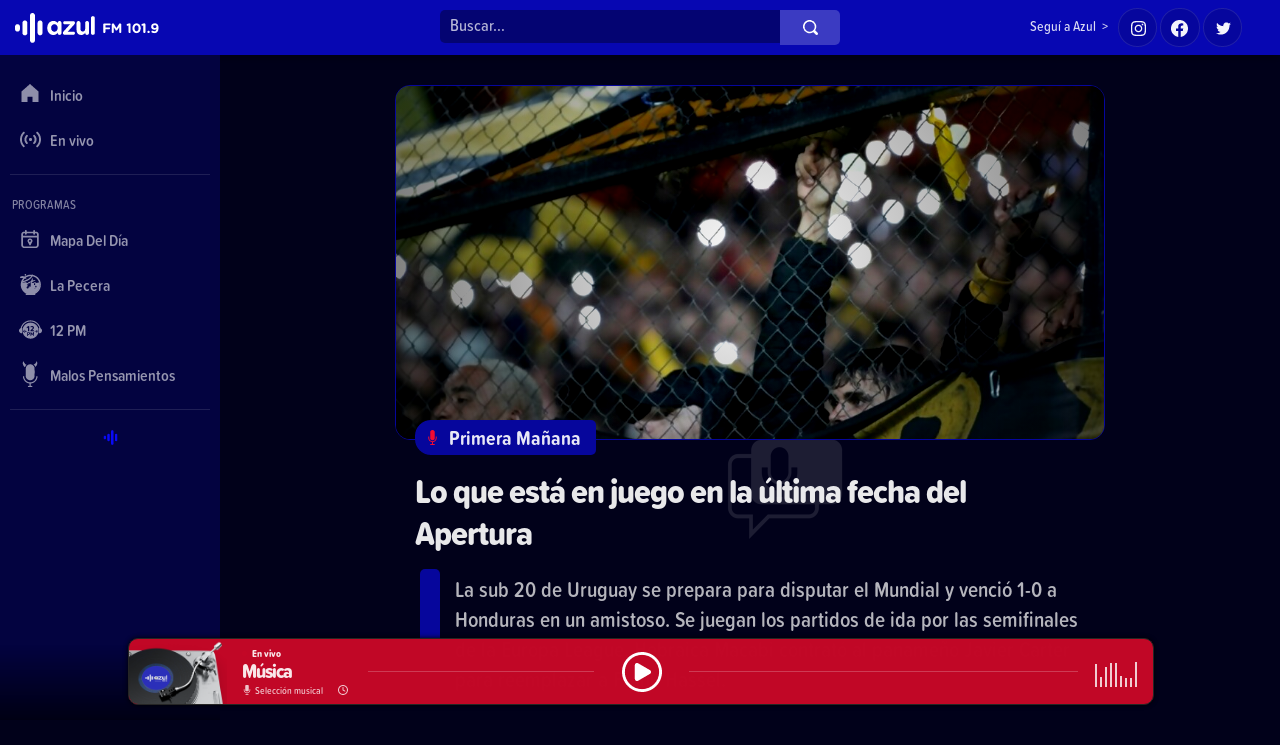

--- FILE ---
content_type: text/html; charset=UTF-8
request_url: https://azulfm.com.uy/primera-manana/deportes/lo-que-esta-en-juego-en-la-ultima-fecha-del-apertura
body_size: 97503
content:
<!DOCTYPE html>
<!--
· Diseño UI/UX & HTML/CSS/JS Front-End, identidad visual y diseño: Fede Hartman – https://www.linkedin.com/in/fedehartman/
· Desarrollo de Back-end/Front-end & API: Pablo Erartes | https://www.linkedin.com/in/pablo-erartes-97457a23/
-->
<html lang="es-UY" prefix="og: http://ogp.me/ns# fb: http://ogp.me/ns/fb# article: http://ogp.me/ns/article#">
<head>
  <meta charset="utf-8">
  <title>Lo que está en juego en la última fecha del Apertura | Primera Ma&ntilde;ana | Deportes | Azul FM 101.9</title>
  <meta name="format-detection" content="telephone=no" />
  <meta name="viewport" content="user-scalable=no, initial-scale=1, maximum-scale=1, minimum-scale=1, width=device-width, height=device-height" />
  <link rel="stylesheet" href="https://azulfm.com.uy/public/css/style.css?v=202601162130">
  <link rel="apple-touch-icon" sizes="180x180" href="https://azulfm.com.uy/public/img/favicons/apple-touch-icon.png?v=5">
  <link rel="icon" type="image/png" sizes="32x32" href="https://azulfm.com.uy/public/img/favicons/favicon-32x32.png?v=5">
  <link rel="icon" type="image/png" sizes="16x16" href="https://azulfm.com.uy/public/img/favicons/favicon-16x16.png?v=5">
  <link rel="manifest" href="https://azulfm.com.uy/public/img/favicons/site.webmanifest?v=5">
  <link rel="mask-icon" href="https://azulfm.com.uy/public/img/favicons/safari-pinned-tab.svg?v=5" color="#0a0af5">
  <meta name="msapplication-TileColor" content="#0724b5">
  <meta name="theme-color" content="#0724b5">
  <meta name="mobile-web-app-capable" content="yes">
  <meta name="application-name" content="Azul FM 101.9">
  <meta name="apple-mobile-web-app-status-bar-style" content="#0a0af5">
  <script src="https://ajax.googleapis.com/ajax/libs/jquery/3.6.0/jquery.min.js"></script>

  
  <!-- Meta content -->
  <link rel="canonical" href="https://azulfm.com.uy/primera-manana/deportes/lo-que-esta-en-juego-en-la-ultima-fecha-del-apertura" />
  <meta name="description" content="La sub 20 de Uruguay se prepara para disputar el Mundial y venció 1-0 a Honduras en un amistoso. Se juegan los partidos de ida por las semifinales de la Europa League. Hebraica Macabi contrató al panameño Javier Carter para reemplazar a Frank Hassel." />
  <meta property="fb:app_id" content="5206175972777796" />
  <meta property="og:locale" content="es_UY" />
  <meta property="og:url" content="https://azulfm.com.uy/primera-manana/deportes/lo-que-esta-en-juego-en-la-ultima-fecha-del-apertura" />
  <meta property="og:site_name" content="Azul 101.9" />
  <meta property="og:type" content="article" />
  <meta property="article:publisher" content="https://www.facebook.com/azulfmuy" />
  <meta property="og:title" content="Lo que está en juego en la última fecha del Apertura">
  <meta property="og:description" content="La sub 20 de Uruguay se prepara para disputar el Mundial y venció 1-0 a Honduras en un amistoso. Se juegan los partidos de ida por las semifinales de la Europa League. Hebraica Macabi contrató al panameño Javier Carter para reemplazar a Frank Hassel.">
  <meta property="og:image" content="https://cdn.azulfm.com.uy/azulredes/6/6355.jpg?rand=701312229" />
  <meta property="og:image:secure_url" content="https://cdn.azulfm.com.uy/azulredes/6/6355.jpg?rand=701312229" />
  <meta property="og:image:width" content="1200" />
  <meta property="og:image:height" content="628" />
  <meta property="og:image:alt" content="Lo que está en juego en la última fecha del Apertura. La sub 20 de Uruguay se prepara para disputar el Mundial y venció 1-0 a Honduras en un amistoso. Se juegan los partidos de ida por las semifinales de la Europa League. Hebraica Macabi contrató al panameño Javier Carter para reemplazar a Frank Hassel." />
  <meta name="twitter:card" content="summary_large_image">
  <meta name="twitter:site" content="@azulfmuy">
  <meta name="twitter:creator" content="@azulfmuy">
  <meta name="twitter:title" content="Lo que está en juego en la última fecha del Apertura">
  <meta name="twitter:description" content="La sub 20 de Uruguay se prepara para disputar el Mundial y venció 1-0 a Honduras en un amistoso. Se juegan los partidos de ida por las semifinales de la Europa League. Hebraica Macabi contrató al panameño Javier Carter para reemplazar a Frank Hassel.">
  <meta name="twitter:image" content="https://cdn.azulfm.com.uy/azulredes/6/6355.jpg?rand=701312229">
  <meta name="twitter:creator" content="@azulfmuy" />
  <!-- / Meta content -->
  <!-- Global site tag (gtag.js) - Google Analytics -->
  <script async src="https://www.googletagmanager.com/gtag/js?id=UA-224394255-1"></script>
  <script>
    window.dataLayer = window.dataLayer || [];
    function gtag(){dataLayer.push(arguments);}
    gtag('js', new Date());
    gtag('config', 'UA-224394255-1');
  </script>
  <script>
    var URL_BASE = 'https://azulfm.com.uy/';
    var optionActive = 'primera-manana';
    var VIVO = [];
  </script>
  <!-- Twitter widgets -->
  <script async src="https://platform.twitter.com/widgets.js" charset="utf-8"></script>
</head>

<body class="body-articulo">

<!-- Header ====================================================== -->
<header class="page--header">
  <h1 class="page--header-h1">
    <a title="Azul FM 101.9" href="https://azulfm.com.uy/"><span>Azul FM 101.9</span></a>
  </h1>
  <ul class="page--header-social">
    <li class="header-social-tx">Seguí a Azul&nbsp;&nbsp;></li>
    <li class="header-social-ig"><a title="Instagram" target="_blank" href="https://www.instagram.com/azulfmuy"><span class="a-ico"></span><span class="a-txt">Instagram</span></a></li>
    <li class="header-social-fb"><a title="Facebook" target="_blank" href="https://facebook.com/azulfmuy"><span class="a-ico"></span><span class="a-txt">Facebook</span></a></li>
    <li class="header-social-tw"><a title="Twitter" target="_blank" href="https://twitter.com/azulfmuy"><span class="a-ico"></span><span class="a-txt">Twitter</span></a></li>
  </ul>
</header>

<!-- Search ====================================================== -->
<div class="page--header-search">
  <form class="search--form" method="post" action="https://azulfm.com.uy/buscar">
    <input class="search--form-input" autocomplete="off" name='TXT' type="search" placeholder="Buscar…" />
    <input class="search--form-submit" type="submit" value=""></button>
  </form>
</div>

<!-- Nav ======================================================== -->
<nav class="page--nav">
  <ul class="page--nav-group page--nav-fijo" id="page--nav-fijo">
    <li class="page--nav-inicio" id="nav-main-inicio">
      <a title="Inicio" href="https://azulfm.com.uy/">
        <span class="page--nav-ico"></span>
        <span class="page--nav-txt">Inicio</span>
      </a>
    </li>
    <li class="page--nav-envivo" id="nav-main-envivo">
      <a title="En vivo" href="https://azulfm.com.uy/envivo">
        <span class="page--nav-ico"></span>
        <span class="page--nav-txt">En vivo</span>
      </a>
    </li>
    <li class="page--nav-buscar" id="nav-main-buscar">
      <a title="Buscar" href="https://azulfm.com.uy/buscar_mobile">
        <span class="page--nav-ico"></span>
        <span class="page--nav-txt">Buscar</span>
      </a>
    </li>
  </ul>
  <ul class="page--nav-group page--nav-programas"¡>
    <li class="page--nav-separador">Programas</li>
    <li class="page--nav-mapa-del-dia" id="nav-mapa-del-dia">
      <a title="Mapa Del Día" href="https://azulfm.com.uy/mapa-del-dia">
        <span class="page--nav-ico"></span>
        <span class="page--nav-txt">Mapa Del Día</span>
      </a>
    </li>
    <li class="page--nav-lapecera" id="nav-la-pecera">
      <a title="La Pecera" href="https://azulfm.com.uy/la-pecera">
        <span class="page--nav-ico"></span>
        <span class="page--nav-txt">La Pecera</span>
      </a>
    </li>
    <li class="page--nav-12pm" id="nav-12-pm">
      <a title="12 PM" href="https://azulfm.com.uy/12-pm">
        <span class="page--nav-ico"></span>
        <span class="page--nav-txt">12 PM</span>
      </a>
    </li>
    <li class="page--nav-malospensamientos" id="nav-malos-pensamientos">
      <a title="Malos Pensamientos" href="https://azulfm.com.uy/malos-pensamientos">
        <span class="page--nav-ico"></span>
        <span class="page--nav-txt">Malos Pensamientos</span>
      </a>
    </li>
  </ul>
  <div class="page--nav-end"></div>
</nav>

<!-- Main ======================================================= -->
<div class="page--main">

  <!-- Contenido
  --------------------------->
  <section class="page--contenido">
    <section class="main--contenido articulo-primera-manana articulo-deportes">

  <div class="audio--figure-txt">

    <div class="audio--figure-desk">
      <figure class="audio--figure fotoefectos">
        <picture>
          <source media="(max-width: 560px)" srcset="https://cdn.azulfm.com.uy//azulimg/400x225/8/8329.jpg">
          <source media="(max-width: 1023px)" srcset="https://cdn.azulfm.com.uy//azulimg/560x315/8/8329.jpg">
          <img src="https://cdn.azulfm.com.uy//azulimg/960x540/8/8329.jpg" alt="Lo que está en juego en la última fecha del Apertura —  Deportes — Primera Ma&ntilde;ana | Azul 101.9">
        </picture>
      </figure>
      <div class="audio--autorfoto">
        <div class="audio--autorfoto-ico"></div>
        <div class="audio--autorfoto-txt">Daniel Rodriguez /adhocFOTOS (Todos los derechos reservados)</div>
      </div>
    </div>

    <div class="audio--txt-box">
      <article class="audio--article-txt">
        <div class="audio--programa-desk">
          <div class="audio--programa">
            <a class="audio--programa-go" href="https://azulfm.com.uy/primera-manana" title="Primera Ma&ntilde;ana"></a>
            <div class="audio--programa-ico"></div>
            <div class="audio--programa-txt">Primera Ma&ntilde;ana</div>
          </div>
          <div class="audio--seccion">
            <div class="audio--seccion-ico"></div>
            <a class="audio--seccion-txt" title="Deportes" href="https://azulfm.com.uy/primera-manana/deportes">Deportes</a>
          </div>
        </div>
        <h1 class="audio--titulo">
          <a title="Lo que está en juego en la última fecha del Apertura" href="https://azulfm.com.uy/primera-manana/deportes/lo-que-esta-en-juego-en-la-ultima-fecha-del-apertura">Lo que está en juego en la última fecha del Apertura</a>
        </h1>
        <p class="audio--copete">La sub 20 de Uruguay se prepara para disputar el Mundial y venció 1-0 a Honduras en un amistoso. Se juegan los partidos de ida por las semifinales de la Europa League. Hebraica Macabi contrató al panameño Javier Carter para reemplazar a Frank Hassel.</p>
        <div class="audio--seccion">
          <div class="audio--seccion-line"></div>
          <div class="audio--seccion-ico"></div>
          <a class="audio--seccion-txt" title="Deportes" href="https://azulfm.com.uy/primera-manana/deportes">Deportes</a>
        </div>
        <div class="audio--fechafoto">
          <div class="audio--autorfoto">
            <div class="audio--autorfoto-ico"></div>
            <div class="audio--autorfoto-txt">Daniel Rodriguez /adhocFOTOS (Todos los derechos reservados)</div>
          </div>
          <div class="audio--fecha">
            <div class="audio--fecha-line"></div>
            <div class="audio--fecha-ico"></div>
            <div class="audio--fecha-txt">11 may 2023</div>
          </div>
        </div>
      </article>
    </div>

  </div>

  <div class="audio--mp3-box">
    <div class="audio--mp3">
      <audio id="reproCnt" autoplay controls>
                  <source src="https://cdn.azulfm.com.uy/azulmp3/6355.mp3" type="audio/mpeg" data-track-number="">
              </audio>
    </div>
    <div class="audio--mp3-controles">
      <div class="audio--mp3-controles-x">
        <div onclick="audiox08();" class="audio--mp3-bot audio_x08">
          <span class="audio--mp3-bot-txt">0.8x</span>
          <span class="audio--mp3-bot-activo"></span>
        </div>
        <div onclick="audiox1();" class="audio--mp3-bot audio_x1 audio_activo">
          <span class="audio--mp3-bot-txt">1x</span>
          <span class="audio--mp3-bot-activo"></span>
        </div>
        <div onclick="audiox12();" class="audio--mp3-bot audio_x12">
          <span class="audio--mp3-bot-txt">1.2x</span>
          <span class="audio--mp3-bot-activo"></span>
        </div>
        <div onclick="audiox15();" class="audio--mp3-bot audio_x15">
          <span class="audio--mp3-bot-txt">1.5x</span>
          <span class="audio--mp3-bot-activo"></span>
        </div>
        <div onclick="audiox17();" class="audio--mp3-bot audio_x17">
          <span class="audio--mp3-bot-txt">1.7x</span>
          <span class="audio--mp3-bot-activo"></span>
        </div>
        <div onclick="audiox2();" class="audio--mp3-bot audio_x2">
          <span class="audio--mp3-bot-txt">2x</span>
          <span class="audio--mp3-bot-activo"></span>
        </div>
      </div>
      <div class="audio--mp3-controles-line"></div>
      <div class="audio--mp3-controles-ad">
        <div title="atrazar 5 minutos" onclick="audioMenos05();" class="audio--mp3-bot audio_men5">
          <span class="audio--mp3-bot-txt">«5’</span>
          <span class="audio--mp3-bot-activo"></span>
        </div>
        <div title="atrazar 1 minuto" onclick="audioMenos01();" class="audio--mp3-bot audio_men1">
          <span class="audio--mp3-bot-txt">«1’</span>
          <span class="audio--mp3-bot-activo"></span>
        </div>
        <div title="atrasar 15 segundos" onclick="audioMenos15();" class="audio--mp3-bot audio_men15">
          <span class="audio--mp3-bot-txt">«15”</span>
          <span class="audio--mp3-bot-activo"></span>
        </div>
        <div title="adelantar 15 segundos" onclick="audioMas15();" class="audio--mp3-bot audio_mas15">
          <span class="audio--mp3-bot-txt">15”»</span>
          <span class="audio--mp3-bot-activo"></span>
        </div>
        <div title="adelantar 1 minuto" onclick="audioMas01();" class="audio--mp3-bot audio_mas1">
          <span class="audio--mp3-bot-txt">1’»</span>
          <span class="audio--mp3-bot-activo"></span>
        </div>
        <div title="adelantar 5 minutos" onclick="audioMas05();" class="audio--mp3-bot audio_mas5">
          <span class="audio--mp3-bot-txt">5’»</span>
          <span class="audio--mp3-bot-activo"></span>
        </div>
      </div>
    </div>
  </div>

      <!-- meta contens -->
            <!-- /meta contens -->

  <div class="audio--social-box">
    <small class="audio--social-small">Compartir</small>
    <ul class="audio--social">
      <li><a title="Compartir en WhatsApp" rel="noopener" target="_blank" class="audio--social-wa" href="https://api.whatsapp.com/send?text=*Lo que está en juego en la última fecha del Apertura*%0D%0A%0D%0A➡️&nbsp;&nbsp;La sub 20 de Uruguay se prepara para disputar el Mundial y venció 1-0 a Honduras en un amistoso. Se juegan los partidos de ida por las semifinales de la Europa League. Hebraica Macabi contrató al panameño Javier Carter para reemplazar a Frank Hassel.%0D%0A%0D%0A🔊&nbsp;&nbsp;https://azulfm.com.uy/primera-manana/deportes/lo-que-esta-en-juego-en-la-ultima-fecha-del-apertura%0D%0A%0D%0A📲&nbsp;&nbsp;Primera Ma&ntilde;ana&nbsp;&nbsp;•&nbsp;&nbsp;Azul 101.9">Compartir en WhatsApp</a></li>
      <li><a title="Compartir en Telegram" rel="noopener" target="_blank" class="audio--social-te" href="https://t.me/share/url?url=https://azulfm.com.uy/primera-manana/deportes/lo-que-esta-en-juego-en-la-ultima-fecha-del-apertura&text=➡️&nbsp;Lo que está en juego en la última fecha del Apertura%0D%0A%0D%0A•&nbsp;&nbsp;La sub 20 de Uruguay se prepara para disputar el Mundial y venció 1-0 a Honduras en un amistoso. Se juegan los partidos de ida por las semifinales de la Europa League. Hebraica Macabi contrató al panameño Javier Carter para reemplazar a Frank Hassel.%0D%0A%0D%0A📲&nbsp;&nbsp;Primera Ma&ntilde;ana&nbsp;&nbsp;•&nbsp;&nbsp;Azul 101.9%0D%0A%0D%0A—">Compartir en Telegram</a></li>
      <li><a title="Compartir en Facebook" rel="noopener" target="_blank" class="audio--social-fb" href="https://www.facebook.com/share.php?u=https://azulfm.com.uy/primera-manana/deportes/lo-que-esta-en-juego-en-la-ultima-fecha-del-apertura&Lo que está en juego en la última fecha del Apertura">Compartir en Facebook</a></li>
      <li><a title="Compartir en Twitter" rel="noopener" target="_blank" class="audio--social-tw" href="https://twitter.com/intent/tweet?text=Lo que está en juego en la última fecha del Apertura%0D%0A%0D%0A🔊%20%20https://azulfm.com.uy/primera-manana/deportes/lo-que-esta-en-juego-en-la-ultima-fecha-del-apertura%0D%0A%0D%0A📲%20%20@azulfmuy">Compartir en Twitter</a></li>
      <li><a title="Compartir en LinkedIn" rel="noopener" target="_blank" class="audio--social-li" href="https://www.linkedin.com/sharing/share-offsite/?url=https://azulfm.com.uy/primera-manana/deportes/lo-que-esta-en-juego-en-la-ultima-fecha-del-apertura">Compartir en LikedIn</a></li>
      <li><a title="Compartir por correo" rel="noopener" target="_blank" class="audio--social-co" href="mailto:?body=La sub 20 de Uruguay se prepara para disputar el Mundial y venció 1-0 a Honduras en un amistoso. Se juegan los partidos de ida por las semifinales de la Europa League. Hebraica Macabi contrató al panameño Javier Carter para reemplazar a Frank Hassel.%0D%0A%0D%0A➡️&nbsp;&nbsp;https://azulfm.com.uy/primera-manana/deportes/lo-que-esta-en-juego-en-la-ultima-fecha-del-apertura%0D%0A%0D%0APrimera Ma&ntilde;ana&nbsp;&nbsp;•&nbsp;&nbsp;Azul 101.9&subject=🔊 Lo que está en juego en la última fecha del Apertura">Compartir por correo</a></li>
    </ul>
  </div>

  <section id="main-chivo">
  
  
  
  
  
  
  
  
</section>
  <div class="chivo-provi">
    <a class="chivo-provi-go" href="https://asociate.com/?utm_source=azulfm&utm_medium=display&utm_campaign=confianzamutua&utm_id=confianzamutua" target="_blank"></a>
    <img src="https://azulfm.com.uy/public/img/espanola.950x110.jpg?2026-01-1621:40:07">
  </div>

  <div class="chivo-provi">
    <a class="chivo-provi-go" href="https://anda.com.uy/garantia-de-alquiler/?utm_source=banner&utm_medium=azul&utm_campaign=lanzamiento-garantia" target="_blank"></a>
    <img src="https://azulfm.com.uy/public/img/Anda_AzulFM_1200x125.gif?2026-01-1621:40:07">
  </div>

  
  <div class="audio--relacionadas-boxes">
    <!-- Relacionadas Sección -->
    <div class="audio--relacionada-box">
      <h2 class="section-title-small">
        <span class="section-title-icon"></span>
        <span class="section-title-txt">Más de Deportes<br> en Primera Ma&ntilde;ana</span>
      </h2>
      <div class="relacionadas-box">
  <section class="relacionadas--boxes relacionada--">
    <header class="relacionadas--header">
      <a class="relacionadas--header-go" href="" title="Últimos audios de "></a>
      <figure class="relacionadas--header-figure"></figure>
      <h4 class="relacionadas--header-h4">
        <span class="relacionadas--header-h4-ico"></span>
        <a title="" href=""></a>
      </h4> 
      <div class="relacionadas--header-linea"></div>
      <div class="relacionadas--header-vertodo">Ver todo</div>
      <div class="relacionadas--header-chevron"></div>
    </header>
    <div class="relacionadas--notitas">
    <section class="notita notita-primera-manana notita-deportes">
  <a class="notita--go" title="El Mundial 2030 comenzará en el estadio Centenario" href="https://azulfm.com.uy/primera-manana/deportes/el-mundial-2030-comenzara-en-el-estadio-centenario"></a>
  <figure class="notita--foto fotoefectos">
    <div class="notita--foto-tri"></div>
    <picture>
       <source media="(max-width: 560px)" srcset="https://cdn.azulfm.com.uy//azulimg/400x225/11/11320.jpg">
      <source media="(max-width: 1023px)" srcset="https://cdn.azulfm.com.uy//azulimg/560x315/11/11320.jpg">
      <img src="https://cdn.azulfm.com.uy//azulimg/960x540/11/11320.jpg" alt="El Mundial 2030 comenzará en el estadio Centenario — Deportes — Primera Ma&ntilde;ana | Azul 101.9">
    </picture>
  </figure>
  <article class="notita--article">
    <div class="notita--programa">
      <div class="notita--programa-ico"></div>
      <div class="notita--programa-txt">Primera Ma&ntilde;ana</div>
    </div>
    <div class="notita--programa notita--seccion">
      <div class="notita--programa-ico"></div>
      <div class="notita--programa-txt">Deportes</div>
    </div>
    <h2 class="notita--titulo">
      <a title="El Mundial 2030 comenzará en el estadio Centenario" href="https://azulfm.com.uy/primera-manana/deportes/el-mundial-2030-comenzara-en-el-estadio-centenario">
        El Mundial 2030 comenzará en el estadio Centenario      </a>
    </h2>
    <p class="notita--copete">
      El presidente de la FIFA, Gianni Infantino, confirmó que Uruguay será la sede de uno de los partidos inaugurales del Mundial 2030. Juventud de Las Piedras y Uruguay Montevideo definen el tercer ascenso a primera división.    </p>
    <small class="notita--fecha">12 dic 2024</small>
  </article>
  <div class="notita--play">
    <div class="notita--play-line"></div>
    <div class="notita--play-txt">Escuchar</div>
    <div class="notita--play-ico"></div>
  </div>
</section><section class="notita notita-primera-manana notita-deportes">
  <a class="notita--go" title="El futuro deportivo de Nacional dependerá del nuevo presidente" href="https://azulfm.com.uy/primera-manana/deportes/el-futuro-deportivo-de-nacional-dependera-del-nuevo-presidente"></a>
  <figure class="notita--foto fotoefectos">
    <div class="notita--foto-tri"></div>
    <picture>
       <source media="(max-width: 560px)" srcset="https://cdn.azulfm.com.uy//azulimg/400x225/11/11301.jpg">
      <source media="(max-width: 1023px)" srcset="https://cdn.azulfm.com.uy//azulimg/560x315/11/11301.jpg">
      <img src="https://cdn.azulfm.com.uy//azulimg/960x540/11/11301.jpg" alt="El futuro deportivo de Nacional dependerá del nuevo presidente — Deportes — Primera Ma&ntilde;ana | Azul 101.9">
    </picture>
  </figure>
  <article class="notita--article">
    <div class="notita--programa">
      <div class="notita--programa-ico"></div>
      <div class="notita--programa-txt">Primera Ma&ntilde;ana</div>
    </div>
    <div class="notita--programa notita--seccion">
      <div class="notita--programa-ico"></div>
      <div class="notita--programa-txt">Deportes</div>
    </div>
    <h2 class="notita--titulo">
      <a title="El futuro deportivo de Nacional dependerá del nuevo presidente" href="https://azulfm.com.uy/primera-manana/deportes/el-futuro-deportivo-de-nacional-dependera-del-nuevo-presidente">
        El futuro deportivo de Nacional dependerá del nuevo presidente      </a>
    </h2>
    <p class="notita--copete">
      Martín Lasarte no seguirá como director técnico de Nacional y el futuro entrenador se resolverá luego de las elecciones del club. Diego Aguirre extendió su contrato en Peñarol. Juventud de Las Piedras le ganó 2-0 a Uruguay Montevideo en el partido de ida para definir el tercer ascenso.    </p>
    <small class="notita--fecha">9 dic 2024</small>
  </article>
  <div class="notita--play">
    <div class="notita--play-line"></div>
    <div class="notita--play-txt">Escuchar</div>
    <div class="notita--play-ico"></div>
  </div>
</section><section class="notita notita-primera-manana notita-deportes">
  <a class="notita--go" title="Nacional y Defensor Sporting van por el título" href="https://azulfm.com.uy/primera-manana/deportes/nacional-y-defensor-sporting-van-por-el-titulo"></a>
  <figure class="notita--foto fotoefectos">
    <div class="notita--foto-tri"></div>
    <picture>
       <source media="(max-width: 560px)" srcset="https://cdn.azulfm.com.uy//azulimg/400x225/11/11292.jpg">
      <source media="(max-width: 1023px)" srcset="https://cdn.azulfm.com.uy//azulimg/560x315/11/11292.jpg">
      <img src="https://cdn.azulfm.com.uy//azulimg/960x540/11/11292.jpg" alt="Nacional y Defensor Sporting van por el título — Deportes — Primera Ma&ntilde;ana | Azul 101.9">
    </picture>
  </figure>
  <article class="notita--article">
    <div class="notita--programa">
      <div class="notita--programa-ico"></div>
      <div class="notita--programa-txt">Primera Ma&ntilde;ana</div>
    </div>
    <div class="notita--programa notita--seccion">
      <div class="notita--programa-ico"></div>
      <div class="notita--programa-txt">Deportes</div>
    </div>
    <h2 class="notita--titulo">
      <a title="Nacional y Defensor Sporting van por el título" href="https://azulfm.com.uy/primera-manana/deportes/nacional-y-defensor-sporting-van-por-el-titulo">
        Nacional y Defensor Sporting van por el título      </a>
    </h2>
    <p class="notita--copete">
      A las 20:30hs Nacional y Defensor Sporting juegan la final de la Copa Uruguay en el Centenario. Con goles de Bruno Damiani la selección uruguaya del medio local le ganó 2-1 a Gremio de Porto Alegre.    </p>
    <small class="notita--fecha">6 dic 2024</small>
  </article>
  <div class="notita--play">
    <div class="notita--play-line"></div>
    <div class="notita--play-txt">Escuchar</div>
    <div class="notita--play-ico"></div>
  </div>
</section><section class="notita notita-primera-manana notita-deportes">
  <a class="notita--go" title="La campaña de Peñarol y las tablas finales del campeonato uruguayo" href="https://azulfm.com.uy/primera-manana/deportes/la-campana-de-penarol-y-las-tablas-finales-del-campeonato-uruguayo"></a>
  <figure class="notita--foto fotoefectos">
    <div class="notita--foto-tri"></div>
    <picture>
       <source media="(max-width: 560px)" srcset="https://cdn.azulfm.com.uy//azulimg/400x225/11/11270.jpg">
      <source media="(max-width: 1023px)" srcset="https://cdn.azulfm.com.uy//azulimg/560x315/11/11270.jpg">
      <img src="https://cdn.azulfm.com.uy//azulimg/960x540/11/11270.jpg" alt="La campaña de Peñarol y las tablas finales del campeonato uruguayo — Deportes — Primera Ma&ntilde;ana | Azul 101.9">
    </picture>
  </figure>
  <article class="notita--article">
    <div class="notita--programa">
      <div class="notita--programa-ico"></div>
      <div class="notita--programa-txt">Primera Ma&ntilde;ana</div>
    </div>
    <div class="notita--programa notita--seccion">
      <div class="notita--programa-ico"></div>
      <div class="notita--programa-txt">Deportes</div>
    </div>
    <h2 class="notita--titulo">
      <a title="La campaña de Peñarol y las tablas finales del campeonato uruguayo" href="https://azulfm.com.uy/primera-manana/deportes/la-campana-de-penarol-y-las-tablas-finales-del-campeonato-uruguayo">
        La campaña de Peñarol y las tablas finales del campeonato uruguayo      </a>
    </h2>
    <p class="notita--copete">
      Los equipos clasificados a las copas internacionales, el campeonato de Peñarol, los descensos y los clubes que jugarán la próxima temporada en primera división. El viernes Nacional y Defensor Sporting juegan la final de la Copa Uruguay    </p>
    <small class="notita--fecha">3 dic 2024</small>
  </article>
  <div class="notita--play">
    <div class="notita--play-line"></div>
    <div class="notita--play-txt">Escuchar</div>
    <div class="notita--play-ico"></div>
  </div>
</section><section class="notita notita-primera-manana notita-deportes">
  <a class="notita--go" title="De punta a punta: Peñarol campeón uruguayo" href="https://azulfm.com.uy/primera-manana/deportes/de-punta-a-punta-penarol-campeon-uruguayo"></a>
  <figure class="notita--foto fotoefectos">
    <div class="notita--foto-tri"></div>
    <picture>
       <source media="(max-width: 560px)" srcset="https://cdn.azulfm.com.uy//azulimg/400x225/11/11264.jpg">
      <source media="(max-width: 1023px)" srcset="https://cdn.azulfm.com.uy//azulimg/560x315/11/11264.jpg">
      <img src="https://cdn.azulfm.com.uy//azulimg/960x540/11/11264.jpg" alt="De punta a punta: Peñarol campeón uruguayo — Deportes — Primera Ma&ntilde;ana | Azul 101.9">
    </picture>
  </figure>
  <article class="notita--article">
    <div class="notita--programa">
      <div class="notita--programa-ico"></div>
      <div class="notita--programa-txt">Primera Ma&ntilde;ana</div>
    </div>
    <div class="notita--programa notita--seccion">
      <div class="notita--programa-ico"></div>
      <div class="notita--programa-txt">Deportes</div>
    </div>
    <h2 class="notita--titulo">
      <a title="De punta a punta: Peñarol campeón uruguayo" href="https://azulfm.com.uy/primera-manana/deportes/de-punta-a-punta-penarol-campeon-uruguayo">
        De punta a punta: Peñarol campeón uruguayo      </a>
    </h2>
    <p class="notita--copete">
      Peñarol venció 3-1 a Fénix en el Campeón del Siglo y se consagró campeón uruguayo luego de obtener el Torneo Apertura, el Clausura y la Tabla Anual. Nacional ganó la Liga Sudamericana de Básquetbol    </p>
    <small class="notita--fecha">2 dic 2024</small>
  </article>
  <div class="notita--play">
    <div class="notita--play-line"></div>
    <div class="notita--play-txt">Escuchar</div>
    <div class="notita--play-ico"></div>
  </div>
</section>    </div>
  </section>
</div>      <footer class="relacionadas--footer">
        <a href="https://azulfm.com.uy/primera-manana/deportes" title="Más contenido de Deportes">Ver más</a>
      </footer>
    </div>
    <!-- Relacionadas Programa -->
    <div class="audio--relacionada-box">
      <h2 class="section-title-small">
        <span class="section-title-icon"></span>
        <span class="section-title-txt">Lo último<br> en Primera Ma&ntilde;ana</span>
      </h2>
      <div class="relacionadas-box">
  <section class="relacionadas--boxes relacionada--">
    <header class="relacionadas--header">
      <a class="relacionadas--header-go" href="" title="Últimos audios de "></a>
      <figure class="relacionadas--header-figure"></figure>
      <h4 class="relacionadas--header-h4">
        <span class="relacionadas--header-h4-ico"></span>
        <a title="" href=""></a>
      </h4> 
      <div class="relacionadas--header-linea"></div>
      <div class="relacionadas--header-vertodo">Ver todo</div>
      <div class="relacionadas--header-chevron"></div>
    </header>
    <div class="relacionadas--notitas">
    <section class="notita notita-primera-manana notita-programas">
  <a class="notita--go" title="Programa completo del 13/12/2024" href="https://azulfm.com.uy/primera-manana/programas/programa-completo-del-13122024"></a>
  <figure class="notita--foto fotoefectos">
    <div class="notita--foto-tri"></div>
    <picture>
       <source media="(max-width: 560px)" srcset="https://azulfm.com.uy//public/img/play/primera-manana-400x225.jpg">
      <source media="(max-width: 1023px)" srcset="https://azulfm.com.uy//public/img/play/primera-manana-560x315.jpg">
      <img src="https://azulfm.com.uy//public/img/play/primera-manana-960x540.jpg" alt="Programa completo del 13/12/2024 — Programas completos — Primera Ma&ntilde;ana | Azul 101.9">
    </picture>
  </figure>
  <article class="notita--article">
    <div class="notita--programa">
      <div class="notita--programa-ico"></div>
      <div class="notita--programa-txt">Primera Ma&ntilde;ana</div>
    </div>
    <div class="notita--programa notita--seccion">
      <div class="notita--programa-ico"></div>
      <div class="notita--programa-txt">Programas completos</div>
    </div>
    <h2 class="notita--titulo">
      <a title="Programa completo del 13/12/2024" href="https://azulfm.com.uy/primera-manana/programas/programa-completo-del-13122024">
        Programa completo del 13/12/2024      </a>
    </h2>
    <p class="notita--copete">
           </p>
    <small class="notita--fecha">13 dic 2024</small>
  </article>
  <div class="notita--play">
    <div class="notita--play-line"></div>
    <div class="notita--play-txt">Escuchar</div>
    <div class="notita--play-ico"></div>
  </div>
</section><section class="notita notita-primera-manana notita-titulares">
  <a class="notita--go" title="Los principales titulares de este viernes 13 de diciembre" href="https://azulfm.com.uy/primera-manana/titulares/los-principales-titulares-de-este-viernes-13-de-diciembre"></a>
  <figure class="notita--foto fotoefectos">
    <div class="notita--foto-tri"></div>
    <picture>
       <source media="(max-width: 560px)" srcset="https://cdn.azulfm.com.uy//azulimg/400x225/11/11324.jpg">
      <source media="(max-width: 1023px)" srcset="https://cdn.azulfm.com.uy//azulimg/560x315/11/11324.jpg">
      <img src="https://cdn.azulfm.com.uy//azulimg/960x540/11/11324.jpg" alt="Los principales titulares de este viernes 13 de diciembre — Titulares — Primera Ma&ntilde;ana | Azul 101.9">
    </picture>
  </figure>
  <article class="notita--article">
    <div class="notita--programa">
      <div class="notita--programa-ico"></div>
      <div class="notita--programa-txt">Primera Ma&ntilde;ana</div>
    </div>
    <div class="notita--programa notita--seccion">
      <div class="notita--programa-ico"></div>
      <div class="notita--programa-txt">Titulares</div>
    </div>
    <h2 class="notita--titulo">
      <a title="Los principales titulares de este viernes 13 de diciembre" href="https://azulfm.com.uy/primera-manana/titulares/los-principales-titulares-de-este-viernes-13-de-diciembre">
        Los principales titulares de este viernes 13 de diciembre      </a>
    </h2>
    <p class="notita--copete">
      El Instituto de Meteorología emitió una advertencia por un deterioro en las condiciones del tiempo que comenzará a manifestarse en el litoral oeste en las primeras horas de hoy. La evaluación de la gestión de Lacalle Pou en noviembre indica que más de la mitad de la población la aprueba. El presidente electo, Yamandú Orsi, se reunió este jueves con los embajadores de la Unión Europea y Japón para tratar temas en común.

    </p>
    <small class="notita--fecha">13 dic 2024</small>
  </article>
  <div class="notita--play">
    <div class="notita--play-line"></div>
    <div class="notita--play-txt">Escuchar</div>
    <div class="notita--play-ico"></div>
  </div>
</section><section class="notita notita-primera-manana notita-panoramainternacional">
  <a class="notita--go" title="Los aciertos y errores de la presidencia de Javier Milei" href="https://azulfm.com.uy/primera-manana/panoramainternacional/los-aciertos-y-errores-de-la-presidencia-de-javier-milei"></a>
  <figure class="notita--foto fotoefectos">
    <div class="notita--foto-tri"></div>
    <picture>
       <source media="(max-width: 560px)" srcset="https://cdn.azulfm.com.uy//azulimg/400x225/11/11327.jpg">
      <source media="(max-width: 1023px)" srcset="https://cdn.azulfm.com.uy//azulimg/560x315/11/11327.jpg">
      <img src="https://cdn.azulfm.com.uy//azulimg/960x540/11/11327.jpg" alt="Los aciertos y errores de la presidencia de Javier Milei — Claudio Fantini — Primera Ma&ntilde;ana | Azul 101.9">
    </picture>
  </figure>
  <article class="notita--article">
    <div class="notita--programa">
      <div class="notita--programa-ico"></div>
      <div class="notita--programa-txt">Primera Ma&ntilde;ana</div>
    </div>
    <div class="notita--programa notita--seccion">
      <div class="notita--programa-ico"></div>
      <div class="notita--programa-txt">Claudio Fantini</div>
    </div>
    <h2 class="notita--titulo">
      <a title="Los aciertos y errores de la presidencia de Javier Milei" href="https://azulfm.com.uy/primera-manana/panoramainternacional/los-aciertos-y-errores-de-la-presidencia-de-javier-milei">
        Los aciertos y errores de la presidencia de Javier Milei      </a>
    </h2>
    <p class="notita--copete">
      En su última columna en Primera Mañana, Claudio Fantini evaluó las decisiones y medidas que tomó Javier Milei en su primer año como presidente argentino.    </p>
    <small class="notita--fecha">13 dic 2024</small>
  </article>
  <div class="notita--play">
    <div class="notita--play-line"></div>
    <div class="notita--play-txt">Escuchar</div>
    <div class="notita--play-ico"></div>
  </div>
</section><section class="notita notita-primera-manana notita-audios">
  <a class="notita--go" title="La despedida, el cierre y el balance de los cinco años de Primera Mañana" href="https://azulfm.com.uy/primera-manana/audios/la-despedida-el-cierre-y-el-balance-de-los-cinco-anos-de-primera-manana"></a>
  <figure class="notita--foto fotoefectos">
    <div class="notita--foto-tri"></div>
    <picture>
       <source media="(max-width: 560px)" srcset="https://cdn.azulfm.com.uy//azulimg/400x225/11/11328.jpg">
      <source media="(max-width: 1023px)" srcset="https://cdn.azulfm.com.uy//azulimg/560x315/11/11328.jpg">
      <img src="https://cdn.azulfm.com.uy//azulimg/960x540/11/11328.jpg" alt="La despedida, el cierre y el balance de los cinco años de Primera Mañana — Audios — Primera Ma&ntilde;ana | Azul 101.9">
    </picture>
  </figure>
  <article class="notita--article">
    <div class="notita--programa">
      <div class="notita--programa-ico"></div>
      <div class="notita--programa-txt">Primera Ma&ntilde;ana</div>
    </div>
    <div class="notita--programa notita--seccion">
      <div class="notita--programa-ico"></div>
      <div class="notita--programa-txt">Audios</div>
    </div>
    <h2 class="notita--titulo">
      <a title="La despedida, el cierre y el balance de los cinco años de Primera Mañana" href="https://azulfm.com.uy/primera-manana/audios/la-despedida-el-cierre-y-el-balance-de-los-cinco-anos-de-primera-manana">
        La despedida, el cierre y el balance de los cinco años de Primera Mañana      </a>
    </h2>
    <p class="notita--copete">
      En el último programa repasamos los momentos y los hechos más destacados que sucedieron desde su comienzo en 2020 hasta el cierre del ciclo. Gracias a todos por acompañarnos a lo largo de estos cinco años. Primera Mañana 20/01/20  - 13/12/24    </p>
    <small class="notita--fecha">13 dic 2024</small>
  </article>
  <div class="notita--play">
    <div class="notita--play-line"></div>
    <div class="notita--play-txt">Escuchar</div>
    <div class="notita--play-ico"></div>
  </div>
</section><section class="notita notita-primera-manana notita-programas">
  <a class="notita--go" title="Programa completo del 12/12/2024" href="https://azulfm.com.uy/primera-manana/programas/programa-completo-del-12122024"></a>
  <figure class="notita--foto fotoefectos">
    <div class="notita--foto-tri"></div>
    <picture>
       <source media="(max-width: 560px)" srcset="https://azulfm.com.uy//public/img/play/primera-manana-400x225.jpg">
      <source media="(max-width: 1023px)" srcset="https://azulfm.com.uy//public/img/play/primera-manana-560x315.jpg">
      <img src="https://azulfm.com.uy//public/img/play/primera-manana-960x540.jpg" alt="Programa completo del 12/12/2024 — Programas completos — Primera Ma&ntilde;ana | Azul 101.9">
    </picture>
  </figure>
  <article class="notita--article">
    <div class="notita--programa">
      <div class="notita--programa-ico"></div>
      <div class="notita--programa-txt">Primera Ma&ntilde;ana</div>
    </div>
    <div class="notita--programa notita--seccion">
      <div class="notita--programa-ico"></div>
      <div class="notita--programa-txt">Programas completos</div>
    </div>
    <h2 class="notita--titulo">
      <a title="Programa completo del 12/12/2024" href="https://azulfm.com.uy/primera-manana/programas/programa-completo-del-12122024">
        Programa completo del 12/12/2024      </a>
    </h2>
    <p class="notita--copete">
           </p>
    <small class="notita--fecha">12 dic 2024</small>
  </article>
  <div class="notita--play">
    <div class="notita--play-line"></div>
    <div class="notita--play-txt">Escuchar</div>
    <div class="notita--play-ico"></div>
  </div>
</section>    </div>
  </section>
</div>      <footer class="relacionadas--footer">
        <a href="https://azulfm.com.uy/primera-manana" title="Más contenido de Primera Ma&ntilde;ana">Ver más</a>
      </footer>
    </div>
  </div>

  <!-- Más de Azul -->
  <div class="relacionadas--azul-box">
    <h2 class="section-title">
      <span class="section-title-line"></span>
      <span class="section-title-txt">Lo último en Azul</span>
      <span class="section-title-line"></span>
    </h2>
    <div class="relacionadas--azul">
      <!-- <div class="relacionadas-box"> -->
    <div class="relacionadas--azul-programa">
  <section class="relacionadas--boxes relacionada--mapa-del-dia">
    <header class="relacionadas--header">
      <a class="relacionadas--header-go" href="https://azulfm.com.uy/mapa-del-dia" title="Últimos audios de Mapa del D&iacute;a"></a>
      <figure class="relacionadas--header-figure"></figure>
      <h4 class="relacionadas--header-h4">
        <span class="relacionadas--header-h4-ico"></span>
        <a title="Mapa del D&iacute;a" href="https://azulfm.com.uy/mapa-del-dia">Mapa del D&iacute;a</a>
      </h4> 
      <div class="relacionadas--header-linea"></div>
      <div class="relacionadas--header-vertodo">Ver todo</div>
      <div class="relacionadas--header-chevron"></div>
    </header>
    <div class="relacionadas--notitas">
      <section class="notita notita-mapa-del-dia notita-audios">
  <a class="notita--go" title="“El proyecto de Bordaberry es  gravísimo, porque atenta contra todo el compromiso institucional y el reconocimiento del terrorismo de Estado”" href="https://azulfm.com.uy/mapa-del-dia/audios/el-proyecto-de-bordaberry-es-gravisimo-porque-atenta-contra-todo-el-compromiso-institucional-y-el-reconocimiento-del-terrorismo-de-estado"></a>
  <figure class="notita--foto fotoefectos">
    <div class="notita--foto-tri"></div>
    <picture>
       <source media="(max-width: 560px)" srcset="https://cdn.azulfm.com.uy//azulimg/400x225/11/11557.jpg">
      <source media="(max-width: 1023px)" srcset="https://cdn.azulfm.com.uy//azulimg/560x315/11/11557.jpg">
      <img src="https://cdn.azulfm.com.uy//azulimg/960x540/11/11557.jpg" alt="“El proyecto de Bordaberry es  gravísimo, porque atenta contra todo el compromiso institucional y el reconocimiento del terrorismo de Estado” — Audios — Mapa del D&iacute;a | Azul 101.9">
    </picture>
  </figure>
  <article class="notita--article">
    <div class="notita--programa">
      <div class="notita--programa-ico"></div>
      <div class="notita--programa-txt">Mapa del D&iacute;a</div>
    </div>
    <div class="notita--programa notita--seccion">
      <div class="notita--programa-ico"></div>
      <div class="notita--programa-txt">Audios</div>
    </div>
    <h2 class="notita--titulo">
      <a title="“El proyecto de Bordaberry es  gravísimo, porque atenta contra todo el compromiso institucional y el reconocimiento del terrorismo de Estado”" href="https://azulfm.com.uy/mapa-del-dia/audios/el-proyecto-de-bordaberry-es-gravisimo-porque-atenta-contra-todo-el-compromiso-institucional-y-el-reconocimiento-del-terrorismo-de-estado">
        “El proyecto de Bordaberry es  gravísimo, porque atenta contra todo el compromiso institucional y el reconocimiento del terrorismo de Estado”      </a>
    </h2>
    <p class="notita--copete">
      Elena Zaffaroni, integrante de Familiares de Uruguayos Detenidos Desaparecidos, en Mapa del Día.    </p>
    <small class="notita--fecha">19 dic 2025</small>
  </article>
  <div class="notita--play">
    <div class="notita--play-line"></div>
    <div class="notita--play-txt">Escuchar</div>
    <div class="notita--play-ico"></div>
  </div>
</section><section class="notita notita-mapa-del-dia notita-audios">
  <a class="notita--go" title="“Si se aprobara una normativa de esa naturaleza, Uruguay estaría incumpliendo sus compromisos internacionales y sería observado por la ONU”" href="https://azulfm.com.uy/mapa-del-dia/audios/si-se-aprobara-una-normativa-de-esa-naturaleza-uruguay-estaria-incumpliendo-sus-compromisos-internacionales-y-seria-observado-por-la-onu"></a>
  <figure class="notita--foto fotoefectos">
    <div class="notita--foto-tri"></div>
    <picture>
       <source media="(max-width: 560px)" srcset="https://cdn.azulfm.com.uy//azulimg/400x225/10/10716.jpg">
      <source media="(max-width: 1023px)" srcset="https://cdn.azulfm.com.uy//azulimg/560x315/10/10716.jpg">
      <img src="https://cdn.azulfm.com.uy//azulimg/960x540/10/10716.jpg" alt="“Si se aprobara una normativa de esa naturaleza, Uruguay estaría incumpliendo sus compromisos internacionales y sería observado por la ONU” — Audios — Mapa del D&iacute;a | Azul 101.9">
    </picture>
  </figure>
  <article class="notita--article">
    <div class="notita--programa">
      <div class="notita--programa-ico"></div>
      <div class="notita--programa-txt">Mapa del D&iacute;a</div>
    </div>
    <div class="notita--programa notita--seccion">
      <div class="notita--programa-ico"></div>
      <div class="notita--programa-txt">Audios</div>
    </div>
    <h2 class="notita--titulo">
      <a title="“Si se aprobara una normativa de esa naturaleza, Uruguay estaría incumpliendo sus compromisos internacionales y sería observado por la ONU”" href="https://azulfm.com.uy/mapa-del-dia/audios/si-se-aprobara-una-normativa-de-esa-naturaleza-uruguay-estaria-incumpliendo-sus-compromisos-internacionales-y-seria-observado-por-la-onu">
        “Si se aprobara una normativa de esa naturaleza, Uruguay estaría incumpliendo sus compromisos internacionales y sería observado por la ONU”      </a>
    </h2>
    <p class="notita--copete">
      Ricardo Perciballe, fiscal especializado en crímenes de lesa humanidad, sobre propuesta de Bordaberry.
    </p>
    <small class="notita--fecha">18 dic 2025</small>
  </article>
  <div class="notita--play">
    <div class="notita--play-line"></div>
    <div class="notita--play-txt">Escuchar</div>
    <div class="notita--play-ico"></div>
  </div>
</section><section class="notita notita-mapa-del-dia notita-audios">
  <a class="notita--go" title="“Por lo que ha pregonado el FA en su historia, era imposible no votar esta ley”" href="https://azulfm.com.uy/mapa-del-dia/audios/por-lo-que-ha-pregonado-el-fa-en-su-historia-era-imposible-no-votar-esta-ley"></a>
  <figure class="notita--foto fotoefectos">
    <div class="notita--foto-tri"></div>
    <picture>
       <source media="(max-width: 560px)" srcset="https://cdn.azulfm.com.uy//azulimg/400x225/11/11982.jpg">
      <source media="(max-width: 1023px)" srcset="https://cdn.azulfm.com.uy//azulimg/560x315/11/11982.jpg">
      <img src="https://cdn.azulfm.com.uy//azulimg/960x540/11/11982.jpg" alt="“Por lo que ha pregonado el FA en su historia, era imposible no votar esta ley” — Audios — Mapa del D&iacute;a | Azul 101.9">
    </picture>
  </figure>
  <article class="notita--article">
    <div class="notita--programa">
      <div class="notita--programa-ico"></div>
      <div class="notita--programa-txt">Mapa del D&iacute;a</div>
    </div>
    <div class="notita--programa notita--seccion">
      <div class="notita--programa-ico"></div>
      <div class="notita--programa-txt">Audios</div>
    </div>
    <h2 class="notita--titulo">
      <a title="“Por lo que ha pregonado el FA en su historia, era imposible no votar esta ley”" href="https://azulfm.com.uy/mapa-del-dia/audios/por-lo-que-ha-pregonado-el-fa-en-su-historia-era-imposible-no-votar-esta-ley">
        “Por lo que ha pregonado el FA en su historia, era imposible no votar esta ley”      </a>
    </h2>
    <p class="notita--copete">
      Gabriel Otero, diputado del Frente Amplio, sobre la aprobación de la ley de ingreso a la intendencias.    </p>
    <small class="notita--fecha">16 dic 2025</small>
  </article>
  <div class="notita--play">
    <div class="notita--play-line"></div>
    <div class="notita--play-txt">Escuchar</div>
    <div class="notita--play-ico"></div>
  </div>
</section><section class="notita notita-mapa-del-dia notita-audios">
  <a class="notita--go" title="“La aplicación del permiso por puntos comenzará el año que viene y será en forma gradual”" href="https://azulfm.com.uy/mapa-del-dia/audios/la-aplicacion-del-permiso-por-puntos-comenzara-el-ano-que-viene-y-sera-en-forma-gradual"></a>
  <figure class="notita--foto fotoefectos">
    <div class="notita--foto-tri"></div>
    <picture>
       <source media="(max-width: 560px)" srcset="https://cdn.azulfm.com.uy//azulimg/400x225/7/7736.jpg">
      <source media="(max-width: 1023px)" srcset="https://cdn.azulfm.com.uy//azulimg/560x315/7/7736.jpg">
      <img src="https://cdn.azulfm.com.uy//azulimg/960x540/7/7736.jpg" alt="“La aplicación del permiso por puntos comenzará el año que viene y será en forma gradual” — Audios — Mapa del D&iacute;a | Azul 101.9">
    </picture>
  </figure>
  <article class="notita--article">
    <div class="notita--programa">
      <div class="notita--programa-ico"></div>
      <div class="notita--programa-txt">Mapa del D&iacute;a</div>
    </div>
    <div class="notita--programa notita--seccion">
      <div class="notita--programa-ico"></div>
      <div class="notita--programa-txt">Audios</div>
    </div>
    <h2 class="notita--titulo">
      <a title="“La aplicación del permiso por puntos comenzará el año que viene y será en forma gradual”" href="https://azulfm.com.uy/mapa-del-dia/audios/la-aplicacion-del-permiso-por-puntos-comenzara-el-ano-que-viene-y-sera-en-forma-gradual">
        “La aplicación del permiso por puntos comenzará el año que viene y será en forma gradual”      </a>
    </h2>
    <p class="notita--copete">
      Marcelo Metediera, director de la UNASEV, en Mapa del Día.    </p>
    <small class="notita--fecha">16 dic 2025</small>
  </article>
  <div class="notita--play">
    <div class="notita--play-line"></div>
    <div class="notita--play-txt">Escuchar</div>
    <div class="notita--play-ico"></div>
  </div>
</section><section class="notita notita-mapa-del-dia notita-audios">
  <a class="notita--go" title="“La idea es no tener que laudar nosotros, sino que sean las partes las que lleguen al acuerdo”" href="https://azulfm.com.uy/mapa-del-dia/audios/la-idea-es-no-tener-que-laudar-nosotros-sino-que-sean-las-partes-las-que-lleguen-al-acuerdo"></a>
  <figure class="notita--foto fotoefectos">
    <div class="notita--foto-tri"></div>
    <picture>
       <source media="(max-width: 560px)" srcset="https://cdn.azulfm.com.uy//azulimg/400x225/11/11978.jpg">
      <source media="(max-width: 1023px)" srcset="https://cdn.azulfm.com.uy//azulimg/560x315/11/11978.jpg">
      <img src="https://cdn.azulfm.com.uy//azulimg/960x540/11/11978.jpg" alt="“La idea es no tener que laudar nosotros, sino que sean las partes las que lleguen al acuerdo” — Audios — Mapa del D&iacute;a | Azul 101.9">
    </picture>
  </figure>
  <article class="notita--article">
    <div class="notita--programa">
      <div class="notita--programa-ico"></div>
      <div class="notita--programa-txt">Mapa del D&iacute;a</div>
    </div>
    <div class="notita--programa notita--seccion">
      <div class="notita--programa-ico"></div>
      <div class="notita--programa-txt">Audios</div>
    </div>
    <h2 class="notita--titulo">
      <a title="“La idea es no tener que laudar nosotros, sino que sean las partes las que lleguen al acuerdo”" href="https://azulfm.com.uy/mapa-del-dia/audios/la-idea-es-no-tener-que-laudar-nosotros-sino-que-sean-las-partes-las-que-lleguen-al-acuerdo">
        “La idea es no tener que laudar nosotros, sino que sean las partes las que lleguen al acuerdo”      </a>
    </h2>
    <p class="notita--copete">
      Marcela Barrios, directora nacional del trabajo, sobre la marcha de los consejos de salarios.
    </p>
    <small class="notita--fecha">12 dic 2025</small>
  </article>
  <div class="notita--play">
    <div class="notita--play-line"></div>
    <div class="notita--play-txt">Escuchar</div>
    <div class="notita--play-ico"></div>
  </div>
</section>    </div>
    <footer class="relacionadas--footer"><a href="https://azulfm.com.uy/mapa-del-dia" title="Últimos audios de Mapa del D&iacute;a">Ver más</a></footer>
  </section>
</div><div class="relacionadas--azul-programa">
  <section class="relacionadas--boxes relacionada--la-pecera">
    <header class="relacionadas--header">
      <a class="relacionadas--header-go" href="https://azulfm.com.uy/la-pecera" title="Últimos audios de La Pecera"></a>
      <figure class="relacionadas--header-figure"></figure>
      <h4 class="relacionadas--header-h4">
        <span class="relacionadas--header-h4-ico"></span>
        <a title="La Pecera" href="https://azulfm.com.uy/la-pecera">La Pecera</a>
      </h4> 
      <div class="relacionadas--header-linea"></div>
      <div class="relacionadas--header-vertodo">Ver todo</div>
      <div class="relacionadas--header-chevron"></div>
    </header>
    <div class="relacionadas--notitas">
      <section class="notita notita-la-pecera notita-programas">
  <a class="notita--go" title="Programa completo del 24/12/2025" href="https://azulfm.com.uy/la-pecera/programas/programa-completo-del-24122025"></a>
  <figure class="notita--foto fotoefectos">
    <div class="notita--foto-tri"></div>
    <picture>
       <source media="(max-width: 560px)" srcset="https://azulfm.com.uy//public/img/play/la-pecera-400x225.jpg">
      <source media="(max-width: 1023px)" srcset="https://azulfm.com.uy//public/img/play/la-pecera-560x315.jpg">
      <img src="https://azulfm.com.uy//public/img/play/la-pecera-960x540.jpg" alt="Programa completo del 24/12/2025 — Programas completos  — La Pecera | Azul 101.9">
    </picture>
  </figure>
  <article class="notita--article">
    <div class="notita--programa">
      <div class="notita--programa-ico"></div>
      <div class="notita--programa-txt">La Pecera</div>
    </div>
    <div class="notita--programa notita--seccion">
      <div class="notita--programa-ico"></div>
      <div class="notita--programa-txt">Programas completos </div>
    </div>
    <h2 class="notita--titulo">
      <a title="Programa completo del 24/12/2025" href="https://azulfm.com.uy/la-pecera/programas/programa-completo-del-24122025">
        Programa completo del 24/12/2025      </a>
    </h2>
    <p class="notita--copete">
      Escuchá el programa completo del 24/12/2025.    </p>
    <small class="notita--fecha">24 dic 2025</small>
  </article>
  <div class="notita--play">
    <div class="notita--play-line"></div>
    <div class="notita--play-txt">Escuchar</div>
    <div class="notita--play-ico"></div>
  </div>
</section><section class="notita notita-la-pecera notita-humor">
  <a class="notita--go" title="La Película: Premios Artigas a la política uruguaya" href="https://azulfm.com.uy/la-pecera/humor/la-pelicula-premios-artigas-a-la-politica-uruguaya"></a>
  <figure class="notita--foto fotoefectos">
    <div class="notita--foto-tri"></div>
    <picture>
       <source media="(max-width: 560px)" srcset="https://cdn.azulfm.com.uy//azulimg/400x225/11/11993.jpg">
      <source media="(max-width: 1023px)" srcset="https://cdn.azulfm.com.uy//azulimg/560x315/11/11993.jpg">
      <img src="https://cdn.azulfm.com.uy//azulimg/960x540/11/11993.jpg" alt="La Película: Premios Artigas a la política uruguaya — Humor  — La Pecera | Azul 101.9">
    </picture>
  </figure>
  <article class="notita--article">
    <div class="notita--programa">
      <div class="notita--programa-ico"></div>
      <div class="notita--programa-txt">La Pecera</div>
    </div>
    <div class="notita--programa notita--seccion">
      <div class="notita--programa-ico"></div>
      <div class="notita--programa-txt">Humor </div>
    </div>
    <h2 class="notita--titulo">
      <a title="La Película: Premios Artigas a la política uruguaya" href="https://azulfm.com.uy/la-pecera/humor/la-pelicula-premios-artigas-a-la-politica-uruguaya">
        La Película: Premios Artigas a la política uruguaya      </a>
    </h2>
    <p class="notita--copete">
      Llegando al final del año 2025, los políticos se encontraban dando apertura a la ceremonia de los premios “Artigas”, los galardones que por primera vez en la historia del Uruguay, premiarían a la política nacional…     </p>
    <small class="notita--fecha">24 dic 2025</small>
  </article>
  <div class="notita--play">
    <div class="notita--play-line"></div>
    <div class="notita--play-txt">Escuchar</div>
    <div class="notita--play-ico"></div>
  </div>
</section><section class="notita notita-la-pecera notita-peceradeportiva">
  <a class="notita--go" title="La Pecera Deportiva: Programa 46" href="https://azulfm.com.uy/la-pecera/peceradeportiva/la-pecera-deportiva-programa-46"></a>
  <figure class="notita--foto fotoefectos">
    <div class="notita--foto-tri"></div>
    <picture>
       <source media="(max-width: 560px)" srcset="https://cdn.azulfm.com.uy//azulimg/400x225/11/11359.jpg">
      <source media="(max-width: 1023px)" srcset="https://cdn.azulfm.com.uy//azulimg/560x315/11/11359.jpg">
      <img src="https://cdn.azulfm.com.uy//azulimg/960x540/11/11359.jpg" alt="La Pecera Deportiva: Programa 46 — La Pecera Deportiva — La Pecera | Azul 101.9">
    </picture>
  </figure>
  <article class="notita--article">
    <div class="notita--programa">
      <div class="notita--programa-ico"></div>
      <div class="notita--programa-txt">La Pecera</div>
    </div>
    <div class="notita--programa notita--seccion">
      <div class="notita--programa-ico"></div>
      <div class="notita--programa-txt">La Pecera Deportiva</div>
    </div>
    <h2 class="notita--titulo">
      <a title="La Pecera Deportiva: Programa 46" href="https://azulfm.com.uy/la-pecera/peceradeportiva/la-pecera-deportiva-programa-46">
        La Pecera Deportiva: Programa 46      </a>
    </h2>
    <p class="notita--copete">
      Encuestas, Mundial 2026, Bielsa, Darwin desatado y el humor más filoso para cerrar el año. La Celeste, la ilusión y la chicana se meten en La Pecera… y no todos salen ilesos.    </p>
    <small class="notita--fecha">24 dic 2025</small>
  </article>
  <div class="notita--play">
    <div class="notita--play-line"></div>
    <div class="notita--play-txt">Escuchar</div>
    <div class="notita--play-ico"></div>
  </div>
</section><section class="notita notita-la-pecera notita-corresponsales">
  <a class="notita--go" title="Argentina: luces y sombras del 2025" href="https://azulfm.com.uy/la-pecera/corresponsales/argentina-luces-y-sombras-del-2025"></a>
  <figure class="notita--foto fotoefectos">
    <div class="notita--foto-tri"></div>
    <picture>
       <source media="(max-width: 560px)" srcset="https://cdn.azulfm.com.uy//azulimg/400x225/11/11992.jpg">
      <source media="(max-width: 1023px)" srcset="https://cdn.azulfm.com.uy//azulimg/560x315/11/11992.jpg">
      <img src="https://cdn.azulfm.com.uy//azulimg/960x540/11/11992.jpg" alt="Argentina: luces y sombras del 2025 — Corresponsales  — La Pecera | Azul 101.9">
    </picture>
  </figure>
  <article class="notita--article">
    <div class="notita--programa">
      <div class="notita--programa-ico"></div>
      <div class="notita--programa-txt">La Pecera</div>
    </div>
    <div class="notita--programa notita--seccion">
      <div class="notita--programa-ico"></div>
      <div class="notita--programa-txt">Corresponsales </div>
    </div>
    <h2 class="notita--titulo">
      <a title="Argentina: luces y sombras del 2025" href="https://azulfm.com.uy/la-pecera/corresponsales/argentina-luces-y-sombras-del-2025">
        Argentina: luces y sombras del 2025      </a>
    </h2>
    <p class="notita--copete">
      En su último contacto del año, Claudio Zlotnik repasa el escenario político y económico argentino y adelanta los desafíos del 2026.    </p>
    <small class="notita--fecha">24 dic 2025</small>
  </article>
  <div class="notita--play">
    <div class="notita--play-line"></div>
    <div class="notita--play-txt">Escuchar</div>
    <div class="notita--play-ico"></div>
  </div>
</section><section class="notita notita-la-pecera notita-entrevistas">
  <a class="notita--go" title="Rafa Villanueva rompió el silencio con Nacho Álvarez: “Nada volvió a ser igual”" href="https://azulfm.com.uy/la-pecera/entrevistas/rafa-villanueva-rompio-el-silencio-nacho-alvarez-nada-volvio-a-ser-igual"></a>
  <figure class="notita--foto fotoefectos">
    <div class="notita--foto-tri"></div>
    <picture>
       <source media="(max-width: 560px)" srcset="https://cdn.azulfm.com.uy//azulimg/400x225/11/11991.jpg">
      <source media="(max-width: 1023px)" srcset="https://cdn.azulfm.com.uy//azulimg/560x315/11/11991.jpg">
      <img src="https://cdn.azulfm.com.uy//azulimg/960x540/11/11991.jpg" alt="Rafa Villanueva rompió el silencio con Nacho Álvarez: “Nada volvió a ser igual” — Entrevistas  — La Pecera | Azul 101.9">
    </picture>
  </figure>
  <article class="notita--article">
    <div class="notita--programa">
      <div class="notita--programa-ico"></div>
      <div class="notita--programa-txt">La Pecera</div>
    </div>
    <div class="notita--programa notita--seccion">
      <div class="notita--programa-ico"></div>
      <div class="notita--programa-txt">Entrevistas </div>
    </div>
    <h2 class="notita--titulo">
      <a title="Rafa Villanueva rompió el silencio con Nacho Álvarez: “Nada volvió a ser igual”" href="https://azulfm.com.uy/la-pecera/entrevistas/rafa-villanueva-rompio-el-silencio-nacho-alvarez-nada-volvio-a-ser-igual">
        Rafa Villanueva rompió el silencio con Nacho Álvarez: “Nada volvió a ser igual”      </a>
    </h2>
    <p class="notita--copete">
      A casi un año del accidente, el comunicador decidió hablar: reconstruyó lo ocurrido, contó cómo enfrentó el dolor, el silencio público y la causa judicial, y dejó un mensaje claro: “Si esto sirve para que alguien tome conciencia, ya tiene sentido”.    </p>
    <small class="notita--fecha">23 dic 2025</small>
  </article>
  <div class="notita--play">
    <div class="notita--play-line"></div>
    <div class="notita--play-txt">Escuchar</div>
    <div class="notita--play-ico"></div>
  </div>
</section>    </div>
    <footer class="relacionadas--footer"><a href="https://azulfm.com.uy/la-pecera" title="Últimos audios de La Pecera">Ver más</a></footer>
  </section>
</div><div class="relacionadas--azul-programa">
  <section class="relacionadas--boxes relacionada--12-pm">
    <header class="relacionadas--header">
      <a class="relacionadas--header-go" href="https://azulfm.com.uy/12-pm" title="Últimos audios de 12 PM"></a>
      <figure class="relacionadas--header-figure"></figure>
      <h4 class="relacionadas--header-h4">
        <span class="relacionadas--header-h4-ico"></span>
        <a title="12 PM" href="https://azulfm.com.uy/12-pm">12 PM</a>
      </h4> 
      <div class="relacionadas--header-linea"></div>
      <div class="relacionadas--header-vertodo">Ver todo</div>
      <div class="relacionadas--header-chevron"></div>
    </header>
    <div class="relacionadas--notitas">
      <section class="notita notita-12-pm notita-especiales">
  <a class="notita--go" title="¡Despedimos 2025 desde el Faro de Punta Carretas!" href="https://azulfm.com.uy/12-pm/especiales/despedimos-2025-desde-el-faro-de-punta-carretas"></a>
  <figure class="notita--foto fotoefectos">
    <div class="notita--foto-tri"></div>
    <picture>
       <source media="(max-width: 560px)" srcset="https://cdn.azulfm.com.uy//azulimg/400x225/11/11994.jpg">
      <source media="(max-width: 1023px)" srcset="https://cdn.azulfm.com.uy//azulimg/560x315/11/11994.jpg">
      <img src="https://cdn.azulfm.com.uy//azulimg/960x540/11/11994.jpg" alt="¡Despedimos 2025 desde el Faro de Punta Carretas! — Especiales — 12 PM | Azul 101.9">
    </picture>
  </figure>
  <article class="notita--article">
    <div class="notita--programa">
      <div class="notita--programa-ico"></div>
      <div class="notita--programa-txt">12 PM</div>
    </div>
    <div class="notita--programa notita--seccion">
      <div class="notita--programa-ico"></div>
      <div class="notita--programa-txt">Especiales</div>
    </div>
    <h2 class="notita--titulo">
      <a title="¡Despedimos 2025 desde el Faro de Punta Carretas!" href="https://azulfm.com.uy/12-pm/especiales/despedimos-2025-desde-el-faro-de-punta-carretas">
        ¡Despedimos 2025 desde el Faro de Punta Carretas!      </a>
    </h2>
    <p class="notita--copete">
      Cerramos el año a lo grande con este programa especial desde la fiesta "Navidad en el Faro". ¡Salú!    </p>
    <small class="notita--fecha">24 dic 2025</small>
  </article>
  <div class="notita--play">
    <div class="notita--play-line"></div>
    <div class="notita--play-txt">Escuchar</div>
    <div class="notita--play-ico"></div>
  </div>
</section><section class="notita notita-12-pm notita-hora-y-pico">
  <a class="notita--go" title=" Stephanie Laborda y lo que el cielo ya está anunciando para 2026" href="https://azulfm.com.uy/12-pm/hora-y-pico/stephanie-laborda-y-lo-que-el-cielo-ya-esta-anunciando-para-2026"></a>
  <figure class="notita--foto fotoefectos">
    <div class="notita--foto-tri"></div>
    <picture>
       <source media="(max-width: 560px)" srcset="https://cdn.azulfm.com.uy//azulimg/400x225/11/11990.jpg">
      <source media="(max-width: 1023px)" srcset="https://cdn.azulfm.com.uy//azulimg/560x315/11/11990.jpg">
      <img src="https://cdn.azulfm.com.uy//azulimg/960x540/11/11990.jpg" alt=" Stephanie Laborda y lo que el cielo ya está anunciando para 2026 — Hora y Pico — 12 PM | Azul 101.9">
    </picture>
  </figure>
  <article class="notita--article">
    <div class="notita--programa">
      <div class="notita--programa-ico"></div>
      <div class="notita--programa-txt">12 PM</div>
    </div>
    <div class="notita--programa notita--seccion">
      <div class="notita--programa-ico"></div>
      <div class="notita--programa-txt">Hora y Pico</div>
    </div>
    <h2 class="notita--titulo">
      <a title=" Stephanie Laborda y lo que el cielo ya está anunciando para 2026" href="https://azulfm.com.uy/12-pm/hora-y-pico/stephanie-laborda-y-lo-que-el-cielo-ya-esta-anunciando-para-2026">
         Stephanie Laborda y lo que el cielo ya está anunciando para 2026      </a>
    </h2>
    <p class="notita--copete">
      La astróloga adelantó las claves energéticas del año que entra y qué signos deberán animarse a soltar el control.    </p>
    <small class="notita--fecha">22 dic 2025</small>
  </article>
  <div class="notita--play">
    <div class="notita--play-line"></div>
    <div class="notita--play-txt">Escuchar</div>
    <div class="notita--play-ico"></div>
  </div>
</section><section class="notita notita-12-pm notita-hora-y-pico">
  <a class="notita--go" title="Marcelo Bornio: “Una civilización se puede conocer por su cultura gastronómica”" href="https://azulfm.com.uy/12-pm/hora-y-pico/marcelo-bornio-una-civilizacion-se-puede-conocer-por-su-cultura-gastronomica"></a>
  <figure class="notita--foto fotoefectos">
    <div class="notita--foto-tri"></div>
    <picture>
       <source media="(max-width: 560px)" srcset="https://cdn.azulfm.com.uy//azulimg/400x225/11/11986.jpg">
      <source media="(max-width: 1023px)" srcset="https://cdn.azulfm.com.uy//azulimg/560x315/11/11986.jpg">
      <img src="https://cdn.azulfm.com.uy//azulimg/960x540/11/11986.jpg" alt="Marcelo Bornio: “Una civilización se puede conocer por su cultura gastronómica” — Hora y Pico — 12 PM | Azul 101.9">
    </picture>
  </figure>
  <article class="notita--article">
    <div class="notita--programa">
      <div class="notita--programa-ico"></div>
      <div class="notita--programa-txt">12 PM</div>
    </div>
    <div class="notita--programa notita--seccion">
      <div class="notita--programa-ico"></div>
      <div class="notita--programa-txt">Hora y Pico</div>
    </div>
    <h2 class="notita--titulo">
      <a title="Marcelo Bornio: “Una civilización se puede conocer por su cultura gastronómica”" href="https://azulfm.com.uy/12-pm/hora-y-pico/marcelo-bornio-una-civilizacion-se-puede-conocer-por-su-cultura-gastronomica">
        Marcelo Bornio: “Una civilización se puede conocer por su cultura gastronómica”      </a>
    </h2>
    <p class="notita--copete">
      El chef Marcelo Bornio pasó por 12 PM y dejó una cultural sobre la Navidad, sus costumbres y lo que comemos en las fiestas, con piques simples y mucha historia detrás.    </p>
    <small class="notita--fecha">17 dic 2025</small>
  </article>
  <div class="notita--play">
    <div class="notita--play-line"></div>
    <div class="notita--play-txt">Escuchar</div>
    <div class="notita--play-ico"></div>
  </div>
</section><section class="notita notita-12-pm notita-entrevista">
  <a class="notita--go" title="Caggiani analizó el caso Ojeda y advirtió por los conflictos de interés en el Parlamento" href="https://azulfm.com.uy/12-pm/entrevista/caggiani-analizo-el-caso-ojeda-y-advirtio-por-los-conflictos-de-interes-en-el-parlamento"></a>
  <figure class="notita--foto fotoefectos">
    <div class="notita--foto-tri"></div>
    <picture>
       <source media="(max-width: 560px)" srcset="https://cdn.azulfm.com.uy//azulimg/400x225/11/11977.jpg">
      <source media="(max-width: 1023px)" srcset="https://cdn.azulfm.com.uy//azulimg/560x315/11/11977.jpg">
      <img src="https://cdn.azulfm.com.uy//azulimg/960x540/11/11977.jpg" alt="Caggiani analizó el caso Ojeda y advirtió por los conflictos de interés en el Parlamento — Entrevista — 12 PM | Azul 101.9">
    </picture>
  </figure>
  <article class="notita--article">
    <div class="notita--programa">
      <div class="notita--programa-ico"></div>
      <div class="notita--programa-txt">12 PM</div>
    </div>
    <div class="notita--programa notita--seccion">
      <div class="notita--programa-ico"></div>
      <div class="notita--programa-txt">Entrevista</div>
    </div>
    <h2 class="notita--titulo">
      <a title="Caggiani analizó el caso Ojeda y advirtió por los conflictos de interés en el Parlamento" href="https://azulfm.com.uy/12-pm/entrevista/caggiani-analizo-el-caso-ojeda-y-advirtio-por-los-conflictos-de-interes-en-el-parlamento">
        Caggiani analizó el caso Ojeda y advirtió por los conflictos de interés en el Parlamento      </a>
    </h2>
    <p class="notita--copete">
      El senador del FA sostuvo que el informe jurídico solicitado por Ojeda es “un insumo más” y planteó la necesidad de regular conflictos de interés, al tiempo que profundizó en las irregularidades del contrato con Cardama.    </p>
    <small class="notita--fecha">11 dic 2025</small>
  </article>
  <div class="notita--play">
    <div class="notita--play-line"></div>
    <div class="notita--play-txt">Escuchar</div>
    <div class="notita--play-ico"></div>
  </div>
</section><section class="notita notita-12-pm notita-entrevista">
  <a class="notita--go" title="Regueira alertó por el sarampión y llamó a chequear las dos dosis" href="https://azulfm.com.uy/12-pm/entrevista/regueira-alerto-por-el-sarampion-y-llamo-a-chequear-las-dos-dosis"></a>
  <figure class="notita--foto fotoefectos">
    <div class="notita--foto-tri"></div>
    <picture>
       <source media="(max-width: 560px)" srcset="https://cdn.azulfm.com.uy//azulimg/400x225/10/10508.jpg">
      <source media="(max-width: 1023px)" srcset="https://cdn.azulfm.com.uy//azulimg/560x315/10/10508.jpg">
      <img src="https://cdn.azulfm.com.uy//azulimg/960x540/10/10508.jpg" alt="Regueira alertó por el sarampión y llamó a chequear las dos dosis — Entrevista — 12 PM | Azul 101.9">
    </picture>
  </figure>
  <article class="notita--article">
    <div class="notita--programa">
      <div class="notita--programa-ico"></div>
      <div class="notita--programa-txt">12 PM</div>
    </div>
    <div class="notita--programa notita--seccion">
      <div class="notita--programa-ico"></div>
      <div class="notita--programa-txt">Entrevista</div>
    </div>
    <h2 class="notita--titulo">
      <a title="Regueira alertó por el sarampión y llamó a chequear las dos dosis" href="https://azulfm.com.uy/12-pm/entrevista/regueira-alerto-por-el-sarampion-y-llamo-a-chequear-las-dos-dosis">
        Regueira alertó por el sarampión y llamó a chequear las dos dosis      </a>
    </h2>
    <p class="notita--copete">
      El pediatra subrayó que el sarampión no es una enfermedad benigna y remarcó que cualquiera que tenga dudas sobre sus dosis debe vacunarse nuevamente.    </p>
    <small class="notita--fecha">3 dic 2025</small>
  </article>
  <div class="notita--play">
    <div class="notita--play-line"></div>
    <div class="notita--play-txt">Escuchar</div>
    <div class="notita--play-ico"></div>
  </div>
</section>    </div>
    <footer class="relacionadas--footer"><a href="https://azulfm.com.uy/12-pm" title="Últimos audios de 12 PM">Ver más</a></footer>
  </section>
</div><div class="relacionadas--azul-programa">
  <section class="relacionadas--boxes relacionada--malos-pensamientos">
    <header class="relacionadas--header">
      <a class="relacionadas--header-go" href="https://azulfm.com.uy/malos-pensamientos" title="Últimos audios de Malos Pensamientos"></a>
      <figure class="relacionadas--header-figure"></figure>
      <h4 class="relacionadas--header-h4">
        <span class="relacionadas--header-h4-ico"></span>
        <a title="Malos Pensamientos" href="https://azulfm.com.uy/malos-pensamientos">Malos Pensamientos</a>
      </h4> 
      <div class="relacionadas--header-linea"></div>
      <div class="relacionadas--header-vertodo">Ver todo</div>
      <div class="relacionadas--header-chevron"></div>
    </header>
    <div class="relacionadas--notitas">
      <section class="notita notita-malos-pensamientos notita-la-entrevista">
  <a class="notita--go" title="La entrevista: Silvia Kliche" href="https://azulfm.com.uy/malos-pensamientos/la-entrevista/la-entrevista-julio-rios-1"></a>
  <figure class="notita--foto fotoefectos">
    <div class="notita--foto-tri"></div>
    <picture>
       <source media="(max-width: 560px)" srcset="https://cdn.azulfm.com.uy//azulimg/400x225/11/11979.jpg">
      <source media="(max-width: 1023px)" srcset="https://cdn.azulfm.com.uy//azulimg/560x315/11/11979.jpg">
      <img src="https://cdn.azulfm.com.uy//azulimg/960x540/11/11979.jpg" alt="La entrevista: Silvia Kliche — La Entrevista — Malos Pensamientos | Azul 101.9">
    </picture>
  </figure>
  <article class="notita--article">
    <div class="notita--programa">
      <div class="notita--programa-ico"></div>
      <div class="notita--programa-txt">Malos Pensamientos</div>
    </div>
    <div class="notita--programa notita--seccion">
      <div class="notita--programa-ico"></div>
      <div class="notita--programa-txt">La Entrevista</div>
    </div>
    <h2 class="notita--titulo">
      <a title="La entrevista: Silvia Kliche" href="https://azulfm.com.uy/malos-pensamientos/la-entrevista/la-entrevista-julio-rios-1">
        La entrevista: Silvia Kliche      </a>
    </h2>
    <p class="notita--copete">
      Entrevista a Silvia Kliche en Malos Pensamientos.     </p>
    <small class="notita--fecha">15 dic 2025</small>
  </article>
  <div class="notita--play">
    <div class="notita--play-line"></div>
    <div class="notita--play-txt">Escuchar</div>
    <div class="notita--play-ico"></div>
  </div>
</section><section class="notita notita-malos-pensamientos notita-la-entrevista">
  <a class="notita--go" title="La entrevista: Flavio Perchman" href="https://azulfm.com.uy/malos-pensamientos/la-entrevista/la-entrevista-flavio-perchman"></a>
  <figure class="notita--foto fotoefectos">
    <div class="notita--foto-tri"></div>
    <picture>
       <source media="(max-width: 560px)" srcset="https://cdn.azulfm.com.uy//azulimg/400x225/11/11968.jpg">
      <source media="(max-width: 1023px)" srcset="https://cdn.azulfm.com.uy//azulimg/560x315/11/11968.jpg">
      <img src="https://cdn.azulfm.com.uy//azulimg/960x540/11/11968.jpg" alt="La entrevista: Flavio Perchman — La Entrevista — Malos Pensamientos | Azul 101.9">
    </picture>
  </figure>
  <article class="notita--article">
    <div class="notita--programa">
      <div class="notita--programa-ico"></div>
      <div class="notita--programa-txt">Malos Pensamientos</div>
    </div>
    <div class="notita--programa notita--seccion">
      <div class="notita--programa-ico"></div>
      <div class="notita--programa-txt">La Entrevista</div>
    </div>
    <h2 class="notita--titulo">
      <a title="La entrevista: Flavio Perchman" href="https://azulfm.com.uy/malos-pensamientos/la-entrevista/la-entrevista-flavio-perchman">
        La entrevista: Flavio Perchman      </a>
    </h2>
    <p class="notita--copete">
      Entrevista a Flavio Perchman en Malos Pensamientos.     </p>
    <small class="notita--fecha">8 dic 2025</small>
  </article>
  <div class="notita--play">
    <div class="notita--play-line"></div>
    <div class="notita--play-txt">Escuchar</div>
    <div class="notita--play-ico"></div>
  </div>
</section><section class="notita notita-malos-pensamientos notita-la-entrevista">
  <a class="notita--go" title="La entrevista: Julio Ríos" href="https://azulfm.com.uy/malos-pensamientos/la-entrevista/la-entrevista-julio-rios"></a>
  <figure class="notita--foto fotoefectos">
    <div class="notita--foto-tri"></div>
    <picture>
       <source media="(max-width: 560px)" srcset="https://cdn.azulfm.com.uy//azulimg/400x225/11/11955.jpg">
      <source media="(max-width: 1023px)" srcset="https://cdn.azulfm.com.uy//azulimg/560x315/11/11955.jpg">
      <img src="https://cdn.azulfm.com.uy//azulimg/960x540/11/11955.jpg" alt="La entrevista: Julio Ríos — La Entrevista — Malos Pensamientos | Azul 101.9">
    </picture>
  </figure>
  <article class="notita--article">
    <div class="notita--programa">
      <div class="notita--programa-ico"></div>
      <div class="notita--programa-txt">Malos Pensamientos</div>
    </div>
    <div class="notita--programa notita--seccion">
      <div class="notita--programa-ico"></div>
      <div class="notita--programa-txt">La Entrevista</div>
    </div>
    <h2 class="notita--titulo">
      <a title="La entrevista: Julio Ríos" href="https://azulfm.com.uy/malos-pensamientos/la-entrevista/la-entrevista-julio-rios">
        La entrevista: Julio Ríos      </a>
    </h2>
    <p class="notita--copete">
      Entrevista a Julio Ríos en Malos Pensamientos.     </p>
    <small class="notita--fecha">2 dic 2025</small>
  </article>
  <div class="notita--play">
    <div class="notita--play-line"></div>
    <div class="notita--play-txt">Escuchar</div>
    <div class="notita--play-ico"></div>
  </div>
</section><section class="notita notita-malos-pensamientos notita-la-entrevista">
  <a class="notita--go" title="La entrevista: Daniel Radío" href="https://azulfm.com.uy/malos-pensamientos/la-entrevista/la-entrevista-daniel-radio"></a>
  <figure class="notita--foto fotoefectos">
    <div class="notita--foto-tri"></div>
    <picture>
       <source media="(max-width: 560px)" srcset="https://cdn.azulfm.com.uy//azulimg/400x225/11/11940.jpg">
      <source media="(max-width: 1023px)" srcset="https://cdn.azulfm.com.uy//azulimg/560x315/11/11940.jpg">
      <img src="https://cdn.azulfm.com.uy//azulimg/960x540/11/11940.jpg" alt="La entrevista: Daniel Radío — La Entrevista — Malos Pensamientos | Azul 101.9">
    </picture>
  </figure>
  <article class="notita--article">
    <div class="notita--programa">
      <div class="notita--programa-ico"></div>
      <div class="notita--programa-txt">Malos Pensamientos</div>
    </div>
    <div class="notita--programa notita--seccion">
      <div class="notita--programa-ico"></div>
      <div class="notita--programa-txt">La Entrevista</div>
    </div>
    <h2 class="notita--titulo">
      <a title="La entrevista: Daniel Radío" href="https://azulfm.com.uy/malos-pensamientos/la-entrevista/la-entrevista-daniel-radio">
        La entrevista: Daniel Radío      </a>
    </h2>
    <p class="notita--copete">
      Entrevista a Daniel Radío en Malos Pensamientos.     </p>
    <small class="notita--fecha">24 nov 2025</small>
  </article>
  <div class="notita--play">
    <div class="notita--play-line"></div>
    <div class="notita--play-txt">Escuchar</div>
    <div class="notita--play-ico"></div>
  </div>
</section><section class="notita notita-malos-pensamientos notita-la-entrevista">
  <a class="notita--go" title="La entrevista: Gabriel Rolón" href="https://azulfm.com.uy/malos-pensamientos/la-entrevista/la-entrevista-gabriel-rolon"></a>
  <figure class="notita--foto fotoefectos">
    <div class="notita--foto-tri"></div>
    <picture>
       <source media="(max-width: 560px)" srcset="https://cdn.azulfm.com.uy//azulimg/400x225/11/11913.jpg">
      <source media="(max-width: 1023px)" srcset="https://cdn.azulfm.com.uy//azulimg/560x315/11/11913.jpg">
      <img src="https://cdn.azulfm.com.uy//azulimg/960x540/11/11913.jpg" alt="La entrevista: Gabriel Rolón — La Entrevista — Malos Pensamientos | Azul 101.9">
    </picture>
  </figure>
  <article class="notita--article">
    <div class="notita--programa">
      <div class="notita--programa-ico"></div>
      <div class="notita--programa-txt">Malos Pensamientos</div>
    </div>
    <div class="notita--programa notita--seccion">
      <div class="notita--programa-ico"></div>
      <div class="notita--programa-txt">La Entrevista</div>
    </div>
    <h2 class="notita--titulo">
      <a title="La entrevista: Gabriel Rolón" href="https://azulfm.com.uy/malos-pensamientos/la-entrevista/la-entrevista-gabriel-rolon">
        La entrevista: Gabriel Rolón      </a>
    </h2>
    <p class="notita--copete">
      Entrevista a Gabriel Rolón en Malos Pensamientos.    </p>
    <small class="notita--fecha">7 nov 2025</small>
  </article>
  <div class="notita--play">
    <div class="notita--play-line"></div>
    <div class="notita--play-txt">Escuchar</div>
    <div class="notita--play-ico"></div>
  </div>
</section>    </div>
    <footer class="relacionadas--footer"><a href="https://azulfm.com.uy/malos-pensamientos" title="Últimos audios de Malos Pensamientos">Ver más</a></footer>
  </section>
</div><!-- </div> -->    </div>
  </div>

</section>

<!-- Audio Controles Active
--------------------------->
<script>
  $(".audio--mp3-controles-x .audio--mp3-bot").click(function(){
    $(".audio--mp3-bot").removeClass("audio_activo");
    $(this).addClass("audio_activo");
  });
</script>

<!-- Audio Controles JS
--------------------------->
<script>
  // Global variable to track current file name.
  var currentFile = "";
  function playAudio() {
    // Check for audio element support.
    if (window.HTMLAudioElement) {
      try {
        var oAudio = document.getElementById('reproCnt');
        var btn = document.getElementById('play');
        var audioURL = document.getElementById('audiofile');
        //Skip loading if current file hasn't changed.
        if (audioURL.value !== currentFile) {
            oAudio.src = audioURL.value;
            currentFile = audioURL.value;
        }
        // Tests the paused attribute and set state.
        if (oAudio.paused) {
            oAudio.play();
            btn.textContent = "Pause";
        }
        else {
            oAudio.pause();
            btn.textContent = "Play";
        }
      }
      catch (e) {
        if (window.console && console.error("Error:" + e));
      }
    }
  }
  function audiox08() { /*Audio x.8*/
    if (window.HTMLAudioElement) {
      var audioSpeedRate = document.getElementById("reproCnt");
      audioSpeedRate.playbackRate = 0.8;
    }
  }
  function audiox1() { /*Audio x1*/
    if (window.HTMLAudioElement) {
      var audioSpeedRate = document.getElementById("reproCnt");
      audioSpeedRate.playbackRate = 1;
    }
  }
  function audiox12() { /*Audio x1.2*/
    if (window.HTMLAudioElement) {
      var audioSpeedRate = document.getElementById("reproCnt");
      audioSpeedRate.playbackRate = 1.2;
    }
  }
  function audiox15() { /*Audio x1.5*/
    if (window.HTMLAudioElement) {
      var audioSpeedRate = document.getElementById("reproCnt");
      audioSpeedRate.playbackRate = 1.5;
    }
  }
  function audiox15() { /*Audio x1.7*/
    if (window.HTMLAudioElement) {
      var audioSpeedRate = document.getElementById("reproCnt");
      audioSpeedRate.playbackRate = 1.7;
    }
  }
  function audiox2() { /*Audio x2*/
    if (window.HTMLAudioElement) {
      var audioSpeedRate = document.getElementById("reproCnt");
      audioSpeedRate.playbackRate = 1.75;
    }
  }
  function audioMenos01() { /*Retrasa 5'*/
    if (window.HTMLAudioElement) {
      var oAudio = document.getElementById('reproCnt');
      oAudio.currentTime -= 600.0;
    }
  }
  function audioMenos01() { /*Retrasa 1'*/
    if (window.HTMLAudioElement) {
      var oAudio = document.getElementById('reproCnt');
      oAudio.currentTime -= 60.0;
    }
  }
  function audioMenos15() { /*Retrasa 15"*/
    if (window.HTMLAudioElement) {
      var oAudio = document.getElementById('reproCnt');
      oAudio.currentTime -= 15.0;
    }
  }
  function audioMas15() { /*Avanza 15"*/
    if (window.HTMLAudioElement) {
      var oAudio = document.getElementById('reproCnt');
      oAudio.currentTime += 15.0;
    }
  }
  function audioMas01() { /*Avanza 1'*/
    if (window.HTMLAudioElement) {
      var oAudio = document.getElementById('reproCnt');
      oAudio.currentTime += 60.0;
    }
  }
  function audioMas05() { /*Avanza 5'*/
    if (window.HTMLAudioElement) {
      var oAudio = document.getElementById('reproCnt');
      oAudio.currentTime += 600.0;
    }
  }
</script>

<!-- iOs o Android
--------------------------->
<script>
  var classNames = [];
  if (navigator.userAgent.match(/(iPad|iPhone|iPod)/i)) classNames.push('device-ios');
  if (navigator.userAgent.match(/android/i)) classNames.push('device-android');
  var html = document.getElementsByTagName('html')[0];
  if (classNames.length) classNames.push('on-device');
  if (html.classList) html.classList.add.apply(html.classList, classNames);
</script>

<!-- var -->
<!-- /var -->
  </section>

  <!-- Footer Azul
  --------------------------->
  <footer class="page--footer-radio">
    <section class="footer-cnt">
      <div class="footer-cnt-logo"><a href="https://azulfm.com.uy/"></a></div>
      <div class="footer-cnt-left">
        <ul class="footer-cnt-social">
          <li class="footer-cnt-social-ig"><a title="Instagram" target="_blank" href="https://instagram.com/azulfmuy">Instagram</a></li>
          <li class="footer-cnt-social-fb"><a title="Facebook" target="_blank" href="https://facebook.com/azulfmuy">Facebook</a></li>
          <li class="footer-cnt-social-tw"><a title="Twitter" target="_blank" href="https://twitter.com/azulfmuy">Twitter</a></li>
          <li class="footer-cnt-social-mp"><a title="Ubicación" target="_blank" href="https://g.page/azulfmuy">Ubicación</a></li>
          <li class="footer-cnt-social-co"><a title="Correo" target="_blank" href="mailto:azul@magnolio.uy">Correo</a></li>
        </ul>
        <article class="footer-cnt-texto">
          <p>
            &copy; 2020—2026&nbsp;&nbsp;|&nbsp;&nbsp;<a href="https://azulfm.com.uy/" title="Azul FM 101.9">Azul FM 101.9</a>
            <span class="mobile-none">&nbsp;•&nbsp;</span>
            <span class="mobile-enter"><a href="https://goo.gl/maps/Gbs5P5Tzq5QJ5ngQ7" target="_blank" title="Azul en Google Maps">Pablo de María 1015</a> - Montevideo, Uruguay.</span>
          </p>
          <p>Contacto comercial: <a id="openModalBtn" href="#">Walter Lapachian</a>&nbsp;&nbsp;•&nbsp;&nbsp;Hosting: <a target="_blank" rel="nofollow" title="NetUy" href="https://www.netuy.net/">NetUy</a></p>
          <p><a title="Privacidad" href="https://azulfm.com.uy/privacidad">Privacidad</a>
             ~ <a title="Términos y condiciones" href="https://azulfm.com.uy/terminos">Términos y condiciones</a>
           </p>
          <p>Logo, diseños, desarrollo del sitio, gestión de contenidos y redes: <span class="mobile-black"><a title="Staff" href="https://azulfm.com.uy/equipodigital"><span class="red">Equipo Digital de Magnolio Media Group</span></a></span></p>
        </article>
      </div>
    </section>
  </footer>

  <!-- Footer Magnolio
  --------------------------->
  <footer id="mg--footer">
    <section class="mg--footer-cnt">
      <div class="mg--footer-left">
        <h1 class="mg--footer-magnolio"><a title="Magnolio Media Group - Sitio web" target="_blank" href="https://magnolio.uy">Sitio de Magnolio Media Group</a></h1>
        <ul class="mg--footer-social">
          <li class="mg--footer-line"></li>
          <li class="mg--footer-ig"><a title="Magnolio Media Group - Instagram" title="_blank" href="https://instagram.com/magnolio.uy/">Instagram de Magnolio Media Group</a></li>
          <li class="mg--footer-fb"><a title="Magnolio Media Group - Facebook" title="_blank" href="https://facebook.com/MagnolioUy">Facebook de Magnolio Media Group</a></li>
          <li class="mg--footer-tw"><a title="Magnolio Media Group - Twitter" title="_blank" href="https://twitter.com/MagnolioUy">Twitter de Magnolio Media Group</a></li>
          <li class="mg--footer-li"><a title="Magnolio Media Group - LinkedIn" title="_blank" href="https://linkedin.com/company/magnoliouy">LinkedIn de Magnolio Media Group</a></li>
          <li class="mg--footer-mp"><a title="Magnolio Media Group - Ubicación" title="_blank" href="https://g.page/MagnolioMediaGroup">Ubicación de Magnolio Media Group</a></li>
        </ul>
      </div>
      <div class="mg--footer-marcas">
        <div class="mg--footer-logos mg--footer-delsol"><a title="Del Sol 99.5 - Sitio web" href="https://delsol.uy">DelSol 99.5</a></div>
        <div class="mg--footer-logos mg--footer-espec"><a title="El Espectador 810 - Sitio web" target="_blank" href="https://espectador.com">El Espectador 810</a></div>
        <div class="mg--footer-logos mg--footer-azul"><a title="Azul FM 101.9 - Sitio web" target="_blank" href="https://azulfm.com.uy/">Azul FM 101.9</a></div>
        <div class="mg--footer-logos mg--footer-sala"><a title="Magnolio Sala - Sitio web" target="_blank" href="https://magnoliosala.uy">Magnolio Sala</a></div>
        <div class="mg--footer-logos mg--footer-podcast"><a title="Magnolio Podcast - Sitio web" target="_blank" href="https://magnoliopodcast.uy">Magnolio Podcast</a></div>
      </div>
    </section>
  </footer>

  <!-- Streaming =================================================== -->
  <section class="page--streaming">
    <a class="streaming--a" target="_blank" title="Escuchar Azul 101.0 en vivo" href="https://azulfm.com.uy/envivo"></a>
    <div class="streaming--bloque-left">
      <div class="streaming--content">
        <figure class="streaming--foto">
          <img id="play_imagen" class="play_imagen" src="">
        </figure>
        <article class="streaming--txt">
          <h5 class="streaming--txt-envivo">En vivo</h5>
          <h3 class="streaming--txt-programa" id="page_envivo_programa"></h3>
          <h5 class="streaming--txt-info">
            <span class="streaming--txt-info-ico"></span>
            <span class="streaming--txt-info-txt" id="tick_conductores"></span>
            <span class="streaming--txt-info-ico"></span>
            <span class="streaming--txt-info-txt" id="tick_horario"></span>
          </h5>
        </article>
      </div>
      <div class="streaming--line"></div>
      <div class="streaming--play"></div>
    </div>
    <div class="streaming--bloque-right">
      <div class="streaming--line"></div>
      <div class="streaming--bars-box"><div class="streaming--bars"></div><div class="streaming--bars"></div><div class="streaming--bars"></div></div>
    </div>
  </section>


  <!-- Scripts ===================================================== -->
  <script src="https://azulfm.com.uy/public/js/streaming.js?v=31"></script>

  <script>
    // Detecta si es iOS o Android para CSS
    var classNames = [];
    if (navigator.userAgent.match(/(iPad|iPhone|iPod)/i)) classNames.push('device-ios');
    if (navigator.userAgent.match(/android/i)) classNames.push('device-android');
    var html = document.getElementsByTagName('html')[0];
    if (classNames.length) classNames.push('on-device');
    if (html.classList) html.classList.add.apply(html.classList, classNames);

    // Cambiar el envivo
    changeVivoPage();
    if (optionActive == 'envivo') parselink();
    setInterval(updateVivo, 60000 * 15);
    setInterval(changeVivoPage, 60000 * 1);
    setInterval(loadLast, 60000 * 10);

    // Nav Programas Active Según URL
      let lis = [
          { id: 'nav-main-inicio', url: ''},
          { id: 'nav-main-envivo', url: 'envivo'},
          { id: 'nav-main-buscar', url: 'buscar_mobile'},
          { id: 'nav-mapa-del-dia', url: 'mapa-del-dia'},
          { id: 'nav-la-pecera', url: 'la-pecera'},
          { id: 'nav-12-pm', url: '12-pm'},
          { id: 'nav-malos-pensamientos', url: 'malos-pensamientos'}
      ];
      lis.forEach(e => {
        let el = document.getElementById(e.id);
        if (el.classList.contains('page-nav-active')) el.classList.add('page-nav-active');
        if (optionActive == e.url) el.classList.add('page-nav-active');
      });

    function loadLast() {
      var el = document.getElementById('playlast');
      if (el) {
        var xmlhttp = new XMLHttpRequest();
        xmlhttp.onreadystatechange = function () {
          if (xmlhttp.readyState == XMLHttpRequest.DONE) { // XMLHttpRequest.DONE == 4
            if (xmlhttp.status == 200) {
              el.innerHTML = xmlhttp.responseText;
            }
            if (optionActive == 'envivo') parselink();
          }
        }
        xmlhttp.open("GET", "https://azulfm.com.uy/last.php", true);
        xmlhttp.send();
      }
    }
    function parselink() {
      var a = document.getElementsByTagName('a');
      for (var i = 0; i < a.length; i++) {
        a[i].setAttribute('target', '');
      }
    }
  </script>

</body>
</html>

<div id="modal" class="modal">
  <div class="modal-content">
    <h1>Walter Lapachian</h1>
    <p><a href="mailto:walter@azulfm.com.uy">walter@azulfm.com.uy</a></p>
    <p style="margin-bottom: 50px;">
      <a href="tel:+59894685879">094 685 879</a>
    </p>
    <a href="#" id="closeModalLink">Cerrar</button>
  </div>
</div>
<style>
  /* Estilos para el modal */
.modal {
  display: none; /* Ocultar el modal por defecto */
  position: fixed;
  z-index: 99999;
  left: 0;
  top: 0;
  width: 100%;
  height: 100%;
  overflow: auto;
  background-color: rgba(0,0,0,0.5);
  opacity: 0; /* Inicialmente transparente */
  transition: opacity 0.3s; /* Transición de opacidad */
}

.modal-content {
  text-align: center;
  margin: 15% auto;
  padding: 40px;
  width: 90%;
  max-width: 300px;
  border-radius: 15px;
  font-size:16px;
  font-family: "proxima-soft-condensed";
  color:#fff;
  background-color: rgb(3, 3, 64);
}

.modal-content h1 {
  font-size:24px;
  font-weight: bold;
  margin-bottom:30px;
  color: rgb(245, 10, 49)!important;
}

.modal-content a {
  transition: all 0.3s;
  color: rgba(255, 255, 255, 0.96);
  font-weight: 900;
  font-size: 1em;
  line-height: 1.35em;
  border-bottom: 1px solid rgba(255, 255, 255, 0.21);
}

.modal-content a:hover {
  color: rgb(245, 10, 49)!important;
}

.modal-content p {
  margin-bottom:10px;
}

#closeModalLink {
  background-color: transparent;
  color:#fff;
  border:1px solid #fff;
  transition: all 0.3s;
  border-radius: 5px;
  padding:8px 12px;
  display:inline-block;
  width:250px;
  color:#fff;
}
#closeModalLink:hover {
  border-color: rgb(245, 10, 49);
  color: rgb(245, 10, 49);
}

</style>
<script>
  // Obtener elementos del DOM
var modal = document.getElementById("modal");
var openModalBtn = document.getElementById("openModalBtn");
var closeModalBtn = document.getElementById("closeModalBtn");
var closeModalLink = document.getElementById("closeModalLink");

// Evento de clic para abrir el modal
openModalBtn.addEventListener("click", function(event) {
  event.preventDefault(); // Evitar que la página se desplace hacia arriba al hacer clic en el enlace
  modal.style.display = "block";
  setTimeout(function() {
    modal.style.opacity = "1";
  }, 10); // Espera 10 milisegundos antes de aplicar la opacidad para activar la transición
});

// Evento de clic para cerrar el modal desde el enlace
closeModalLink.addEventListener("click", function(event) {
  event.preventDefault(); // Evitar que la página se desplace hacia arriba al hacer clic en el enlace
  modal.style.opacity = "0";
  setTimeout(function() {
    modal.style.display = "none";
  }, 300); // Espera 300 milisegundos (duración de la transición) antes de ocultar el modal
});

fixGhostsLinks();
function fixGhostsLinks(){
  // Obtener todos los elementos con el ID "closeModalLink"
  var closeModalLinks = document.querySelectorAll("#closeModalLink");

  // Iterar sobre los elementos y eliminar aquellos que no tienen texto
  closeModalLinks.forEach(function(link) {
    if (link.textContent.trim() === "") {
      link.parentNode.removeChild(link); // Eliminar el enlace sin texto
    }
  });
}
</script><!-- gen -->

--- FILE ---
content_type: text/css
request_url: https://azulfm.com.uy/public/css/style.css?v=202601162130
body_size: 401501
content:
@charset "UTF-8";
/*!
Diseño UI/UX & HTML/CSS/JS Front-End, identidad visual y diseño: Fede Hartman – https://www.linkedin.com/in/fedehartman/
Desarrollo de Backend/Frontend & API: Pablo Erartes | https://www.linkedin.com/in/pablo-erartes-97457a23/
Desarrollo: Mar 2022
*/
@import url("https://p.typekit.net/p.css?s=1&k=qyn0tml&ht=tk&f=32916.32918.32919.32921&a=28311199&app=typekit&e=css");
html, body, div, span, object, iframe, h1, h2, h3, h4, h5, h6, p, blockquote,
em, img, small, strong, b, i, dl, dt, dd, ul, li, form, fieldset, label, legend, article, aside, canvas, figure, footer, header,
nav, section, audio, video, img {
  margin: 0px;
  padding: 0px;
  vertical-align: baseline;
  font-family: inherit;
  font-weight: inherit;
  font-style: inherit;
  font-size: 100%;
  text-transform: none;
  text-decoration: none;
  line-height: normal;
  font-variant: normal;
  white-space: normal;
  border: 0px;
  list-style-image: none;
  list-style-type: none;
}

audio,
canvas,
video {
  display: inline-block;
  *display: inline;
  *zoom: 1;
}

audio:not([controls]) {
  display: none;
  height: 0;
}

article, aside, canvas, details, figcaption, figure,
footer, header, menu, nav, section, summary, small {
  display: block;
}

img {
  border: none;
  margin: 0px 0px 0px 0px;
  padding: 0px 0px 0px 0px;
  display: block;
}

img a {
  border: none;
}

a, a:link, a:visited, a:hover, a:active {
  outline-style: none;
  outline-width: 0px;
  text-decoration: none;
  -webkit-text-decoration-skip: objects;
  background-color: transparent;
}

svg:not(:root) {
  overflow: hidden;
}

.none {
  display: none;
}

.no-scroll {
  overflow: hidden;
}

input, select {
  vertical-align: middle;
  padding: 0 0 0 0 !important;
}

:focus {
  outline: 0;
}

input, textarea {
  outline-style: none;
  outline-width: 0px;
}

button::-moz-focus-inner,
input::-moz-focus-inner {
  border: 0;
  padding: 0;
}

textarea {
  overflow: auto;
  vertical-align: top;
}

input[type=search i],
input[type=submit i] {
  padding: 0 0 0 0 !important;
}

button,
input,
optgroup,
select,
textarea {
  color: inherit;
  font: inherit;
  margin: 0;
  text-transform: none;
}

button {
  overflow: visible;
}

button,
html input[type=button],
input[type=reset],
input[type=submit] {
  -webkit-appearance: button;
  cursor: pointer;
}

button[disabled],
html input[disabled] {
  cursor: default;
}

button::-moz-focus-inner,
input::-moz-focus-inner {
  border: 0;
  padding: 0;
}

input {
  line-height: normal;
}

input[type=checkbox],
input[type=radio] {
  box-sizing: border-box;
  padding: 0;
}

input[type=search] {
  -webkit-appearance: textfield;
  box-sizing: content-box;
}

input[type=search]::-webkit-search-cancel-button,
input[type=search]::-webkit-search-decoration {
  -webkit-appearance: none;
}

textarea {
  overflow: auto;
}

html {
  font-family: sans-serif;
  font-size: 16px;
  -webkit-text-size-adjust: 100%;
  -ms-text-size-adjust: 100%;
  -webkit-font-smoothing: antialiased;
}

body {
  font-size: 62.5%;
}

html, body {
  height: auto;
  overflow-x: hidden;
}

/*
 * The Typekit service used to deliver this font or fonts for use on websites
 * is provided by Adobe and is subject to these Terms of Use
 * http://www.adobe.com/products/eulas/tou_typekit. For font license
 * information, see the list below.
 *
 * proxima-soft-condensed:
 *   - http://typekit.com/eulas/00000000000000007735af9f
 *   - http://typekit.com/eulas/00000000000000007735afa7
 *   - http://typekit.com/eulas/00000000000000007735afab
 *   - http://typekit.com/eulas/00000000000000007735afb1
 *
 * © 2009-2022 Adobe Systems Incorporated. All Rights Reserved.
 */
/*{"last_published":"2022-04-15 18:53:28 UTC"}*/
@font-face {
  font-family: "proxima-soft-condensed";
  src: url("https://use.typekit.net/af/a61b52/00000000000000007735af9f/30/l?primer=8fa4b058e82492e04d7cdf52b0e62c529469bc2a019e2b65c17d5e267ca91b8d&fvd=n5&v=3") format("woff2"), url("https://use.typekit.net/af/a61b52/00000000000000007735af9f/30/d?primer=8fa4b058e82492e04d7cdf52b0e62c529469bc2a019e2b65c17d5e267ca91b8d&fvd=n5&v=3") format("woff"), url("https://use.typekit.net/af/a61b52/00000000000000007735af9f/30/a?primer=8fa4b058e82492e04d7cdf52b0e62c529469bc2a019e2b65c17d5e267ca91b8d&fvd=n5&v=3") format("opentype");
  font-display: auto;
  font-style: normal;
  font-weight: 500;
  font-stretch: normal;
}
@font-face {
  font-family: "proxima-soft-condensed";
  src: url("https://use.typekit.net/af/e975e2/00000000000000007735afa7/30/l?primer=8fa4b058e82492e04d7cdf52b0e62c529469bc2a019e2b65c17d5e267ca91b8d&fvd=n6&v=3") format("woff2"), url("https://use.typekit.net/af/e975e2/00000000000000007735afa7/30/d?primer=8fa4b058e82492e04d7cdf52b0e62c529469bc2a019e2b65c17d5e267ca91b8d&fvd=n6&v=3") format("woff"), url("https://use.typekit.net/af/e975e2/00000000000000007735afa7/30/a?primer=8fa4b058e82492e04d7cdf52b0e62c529469bc2a019e2b65c17d5e267ca91b8d&fvd=n6&v=3") format("opentype");
  font-display: auto;
  font-style: normal;
  font-weight: 600;
  font-stretch: normal;
}
@font-face {
  font-family: "proxima-soft-condensed";
  src: url("https://use.typekit.net/af/a7d80c/00000000000000007735afab/30/l?primer=8fa4b058e82492e04d7cdf52b0e62c529469bc2a019e2b65c17d5e267ca91b8d&fvd=n7&v=3") format("woff2"), url("https://use.typekit.net/af/a7d80c/00000000000000007735afab/30/d?primer=8fa4b058e82492e04d7cdf52b0e62c529469bc2a019e2b65c17d5e267ca91b8d&fvd=n7&v=3") format("woff"), url("https://use.typekit.net/af/a7d80c/00000000000000007735afab/30/a?primer=8fa4b058e82492e04d7cdf52b0e62c529469bc2a019e2b65c17d5e267ca91b8d&fvd=n7&v=3") format("opentype");
  font-display: auto;
  font-style: normal;
  font-weight: 700;
  font-stretch: normal;
}
@font-face {
  font-family: "proxima-soft-condensed";
  src: url("https://use.typekit.net/af/5ff198/00000000000000007735afb1/30/l?primer=8fa4b058e82492e04d7cdf52b0e62c529469bc2a019e2b65c17d5e267ca91b8d&fvd=n8&v=3") format("woff2"), url("https://use.typekit.net/af/5ff198/00000000000000007735afb1/30/d?primer=8fa4b058e82492e04d7cdf52b0e62c529469bc2a019e2b65c17d5e267ca91b8d&fvd=n8&v=3") format("woff"), url("https://use.typekit.net/af/5ff198/00000000000000007735afb1/30/a?primer=8fa4b058e82492e04d7cdf52b0e62c529469bc2a019e2b65c17d5e267ca91b8d&fvd=n8&v=3") format("opentype");
  font-display: auto;
  font-style: normal;
  font-weight: 800;
  font-stretch: normal;
}
.tk-proxima-soft-condensed {
  font-family: "proxima-soft-condensed", sans-serif;
}

/*--| Degradé Top - Bot
---------------------------------------------------------------- |--*/
/*--| @include DegTopBot(rgba(0, 0, 0, 1), rgba(0, 0, 0, 0.0)); |--*/
/*--| Degradé Left - Right
---------------------------------------------------------------- |--*/
/*--| @include DegLeftRight(rgba(0, 0, 0, 1), rgba(0, 0, 0, 0.0)); |--*/
/*--| Transiciones
---------------------------------------------------------------- |--*/
/*--| @include transition(all 0.15s ease-in-out); |--*/
/*--| Box-model
---------------------------------------------------------------- |--*/
/*--| @include box-sizing(border-box); |--*/
/*--| Placeholder
---------------------------------------------------------------- |--*/
/*--| @include placeholder {font-style:italic; etc etc} |--*/
/*--| Cálculo de dimensiones
---------------------------------------------------------------- |--*/
/*--| @include calc(width, "25% - 1em"); |--*/
/*--| Selección de texto
---------------------------------------------------------------- |--*/
/*--| @include selection {color: white; background: black;}} |--*/
/*--| Font
---------------------------------------------------------------- |--*/
/*--| @include font(400, 1.5em, 2.0em, $a1, $ne); |--*/
/*--| Width-Height
---------------------------------------------------------------- |--*/
/*--| @include w(400px, 700px); |--*/
/*--| Font Size - Line Height
---------------------------------------------------------------- |--*/
/*--| @include f(1.5em, 2em); |--*/
/*--| Para este sitio
-----------------------------------------------------------------|--*/
a * {
  color: rgba(255, 255, 255, 0);
  text-decoration: none;
}

/*--| Media queries
---------------------------------------------------------------- |--*/
/*--| @include desk {bla bla} |--*/
/*--| Borde Curvo
---------------------------------------------------------------- |--*/
/*--| @include border-radius(50%); |--*/
/*--| Tipografía
---------------------------------------------------------------- |--*/
/*--| Colores - Básicos
---------------------------------------------------------------- |--*/
/* Redes -------------- */
/*--| Colores
---------------------------------------------------------------- |--*/
/*red*/
/*yellow*/
/*water*/
/*blue*/
/* Negro -------------- */
/*--| Social
--------------------------------------------*/
/*--| Icons
--------------------------------------------*/
/*--| Nav
--------------------------------------------*/
/*--| Nav Active
--------------------------------------------*/
/*
*
*
*
*
*
*
*
*
*
*/
/*--| New
---------------------------------------------------------------- |--*/
/*--| Nav
--------------------------------------------*/
/*--| Body
---------------------------------------------------------------- |--*/
html.no-scroll {
  overflow: hidden;
}

body {
  width: 100%;
  height: auto;
  min-height: 100vh;
  overflow: hidden;
  background-color: rgb(1, 1, 26);
}

/*--| Main
---------------------------------------------------------------- |--*/
.page--main {
  width: 100vw;
  height: auto;
  min-height: 50vh;
  overflow: hidden;
  margin-top: 14vw;
  /* mne */
}
@media screen and (min-width: 990px) {
  .page--main {
    margin-top: 55px;
    width: calc(100vw - 220px);
    margin-left: calc(220px);
  }
}

/*--| Contenido
---------------------------------------------------------------- |--*/
.page--contenido {
  width: 100vw;
  height: auto;
  min-height: 50vh;
  overflow: hidden;
  position: relative;
  padding-bottom: 20vw;
  /* mne */
}
.page--contenido:after {
  content: "";
  position: absolute;
  background-size: 5vw, 5vw;
  background-repeat: no-repeat;
  background-position: center top;
  background-image: url("data:image/svg+xml,%3Csvg xmlns='http://www.w3.org/2000/svg' viewBox='0 0 900 900' style='enable-background:new 0 0 900 900' xml:space='preserve'%3E%3Cpath d='M788.5 228.61h-1.95c-39.81 0-72.09 32.28-72.09 72.11v298.55c0 39.83 32.27 72.11 72.09 72.11h1.95c39.81 0 72.09-32.28 72.09-72.11V300.72c0-39.83-32.27-72.11-72.09-72.11zM562.79 7.22h-3.22c-39.81 0-72.09 32.28-72.09 72.11v741.34c0 39.83 32.28 72.11 72.09 72.11h3.22c39.81 0 72.09-32.28 72.09-72.11V79.33c0-39.83-32.28-72.11-72.09-72.11zM335.8 228.61h-3.22c-39.81 0-72.09 32.28-72.09 72.11v298.56c0 39.82 32.28 72.11 72.09 72.11h3.22c39.81 0 72.09-32.28 72.09-72.11V300.72c0-39.83-32.28-72.11-72.09-72.11zM114.71 339.29h-3.22c-39.81 0-72.09 32.28-72.09 72.11v77.18c0 39.82 32.28 72.11 72.09 72.11h3.22c39.81 0 72.09-32.28 72.09-72.11V411.4c0-39.82-32.28-72.11-72.09-72.11z' style='fill-rule:evenodd;clip-rule:evenodd;fill:%230a0af5'/%3E%3C/svg%3E");
  bottom: 0;
  left: 50%;
  margin-left: -3.25vw;
  width: 5vw;
  height: 20vw;
}
@media screen and (min-width: 990px) {
  .page--contenido {
    padding-bottom: 70px;
    width: calc(100vw - 220px);
  }
  .page--contenido:after {
    margin-left: -12.5px;
    background-size: 20px, 20px;
    width: 20px;
    height: 75px;
  }
}

.main--contenido {
  width: 92vw;
  height: auto;
  margin: 5vw auto 0vw auto;
  /* mne */
  /* mne */
  /* mde */
  /* mbd */
  /* mbd */
  /* mbd */
}
@media screen and (min-width: 990px) {
  .main--contenido {
    width: 710px;
    height: auto;
    margin: 30px auto 15px auto;
  }
}
@media screen and (min-width: 1200px) {
  .main--contenido {
    width: 920px;
    height: auto;
  }
}
@media screen and (min-width: 1350px) {
  .main--contenido {
    width: 1040px;
    height: auto;
    margin: 45px auto 30px auto;
  }
}
@media screen and (min-width: 1590px) {
  .main--contenido {
    width: 1280px;
    height: auto;
  }
}
@media screen and (min-width: 1700px) {
  .main--contenido {
    width: 1390px;
    height: auto;
  }
}
@media screen and (min-width: 1920px) {
  .main--contenido {
    width: 1610px;
    height: auto;
    max-width: 1610px;
  }
}

/*--| Foto Efectos
---------------------------------------------------------------- |--*/
.fotoefectos {
  position: relative;
}
.fotoefectos:after {
  content: "";
  position: absolute;
  left: 0;
  top: 0;
  right: 0;
  bottom: 0;
  z-index: 10;
  background: radial-gradient(circle, rgba(0, 0, 0, 0) 0%, rgba(0, 0, 0, 0.55) 100%);
}
.fotoefectos img {
  text-indent: -9999px;
  width: 100%;
  height: auto;
  filter: brightness(105%) contrast(117%) saturate(107%);
}

/*--| Section Title
---------------------------------------------------------------- |--*/
.section-title {
  width: 92vw;
  height: auto;
  margin: 0 auto 2.5vw auto;
  display: flex;
  justify-content: center;
  align-items: center;
  /* mne */
}
@media screen and (min-width: 990px) {
  .section-title {
    width: 100%;
    height: 60px;
    margin-bottom: 10px;
  }
}
.section-title .section-title-txt {
  position: relative;
  text-align: center;
  width: auto;
  height: auto;
  font-weight: 800;
  font-size: 7vw;
  line-height: 1em;
  font-family: "proxima-soft-condensed";
  color: rgb(245, 10, 49);
  margin: 0 5vw 0 5vw;
  /* mne */
  /* mde */
}
@media screen and (min-width: 990px) {
  .section-title .section-title-txt {
    font-size: 3.25em;
    line-height: 60px;
    margin: 0 20px 0 20px;
  }
}
@media screen and (min-width: 1350px) {
  .section-title .section-title-txt {
    font-size: 3.75em;
    line-height: 60px;
  }
}
.section-title .section-title-line {
  width: auto;
  height: 1px;
  background-color: rgba(255, 255, 255, 0.21);
  flex-grow: 1;
}
.section-title .section-title-line:first-child {
  margin-left: 5vw;
  /* mne */
}
@media screen and (min-width: 990px) {
  .section-title .section-title-line:first-child {
    margin-left: 60px;
  }
}
.section-title .section-title-line:last-child {
  margin-right: 5vw;
  /* mne */
}
@media screen and (min-width: 990px) {
  .section-title .section-title-line:last-child {
    margin-right: 60px;
  }
}

/*--| Section Title Small
---------------------------------------------------------------- |--*/
.section-title-small {
  width: 90vw;
  height: auto;
  margin-bottom: 2.5vw;
  display: flex;
  align-items: flex-end;
  /* mne */
}
@media screen and (min-width: 990px) {
  .section-title-small {
    width: 100%;
    height: auto;
    margin-bottom: 10px;
  }
}
.section-title-small .section-title-icon {
  width: 15vw;
  height: 15vw;
  background-color: rgb(5, 5, 130);
  margin-right: 2.5vw;
  border-radius: 1.25vw;
  border: 1px solid rgba(255, 255, 255, 0.08);
  /* mne */
}
@media screen and (min-width: 990px) {
  .section-title-small .section-title-icon {
    width: 60px;
    height: 60px;
    margin-right: 10px;
    border-radius: 10px;
  }
}
.section-title-small .section-title-txt {
  font-size: 5.75vw;
  line-height: 1.05em;
  position: relative;
  width: calc(100% - 16vw - 5vw);
  padding-bottom: 2vw;
  font-weight: 800;
  font-size: 6vw;
  line-height: 1.05em;
  font-family: "proxima-soft-condensed";
  color: rgb(245, 10, 49);
  /* mne */
  /* mde */
}
@media screen and (min-width: 990px) {
  .section-title-small .section-title-txt {
    font-size: 2em;
    line-height: 1.05em;
    width: calc(100% - 60px - 15px);
    padding-bottom: 7px;
  }
}
@media screen and (min-width: 1350px) {
  .section-title-small .section-title-txt {
    font-size: 2.5em;
    line-height: 1.05em;
  }
}
.section-title-small .section-title-txt:after {
  content: "";
  position: absolute;
  display: block;
  left: 0;
  right: 10vw;
  bottom: 0.5vw;
  background-color: rgba(255, 255, 255, 0.21);
  width: auto;
  height: 1px;
  /* mne */
}
@media screen and (min-width: 990px) {
  .section-title-small .section-title-txt:after {
    bottom: 0px;
    right: 30px;
  }
}

/*--| Detect Android-Ios
---------------------------------------------------------------- |--*/
.visible-android {
  display: none;
}

.visible-ios {
  display: none;
}

.on-device .visible-android, .on-device .visible-android {
  display: inherit;
}

.device-ios .visible-android {
  display: none !important;
}

.device-ios .hidden-ios {
  display: none !important;
}

.device-android .hidden-android {
  display: none !important;
}

.device-android .visible-ios {
  display: none !important;
}

.chivo-provi {
  width: 92vw;
  height: auto;
  margin: 7.5vw auto 7.5vw auto;
  padding: 2.5vw 0 2.5vw 0;
  position: relative;
  border-top: 1px solid rgba(255, 255, 255, 0.21);
  border-bottom: 1px solid rgba(255, 255, 255, 0.21);
  /* mde */
}
@media screen and (min-width: 1350px) {
  .chivo-provi {
    width: 950px;
    height: auto;
    margin: 30px auto 30px auto;
    padding: 10px 0 10px 0;
  }
}
.chivo-provi .chivo-provi-go {
  display: block;
  position: absolute;
  z-index: 909090909090;
  left: 0;
  right: 0;
  bottom: 0;
  top: 0;
}
.chivo-provi img {
  width: 100%;
  height: auto;
}

.chivo-provi-datalogic {
  width: 350px;
  height: 315px;
  margin: 7.5vw calc(50% - 175px);
  position: relative;
  /* mde */
}
.chivo-provi-datalogic .chivo-provi-go {
  display: block;
  position: absolute;
  z-index: 909090909090;
  left: 0;
  right: 0;
  bottom: 0;
  top: 0;
}
@media screen and (min-width: 1350px) {
  .chivo-provi-datalogic {
    margin: 30px calc(50% - 175px);
    padding: 10px 0 10px 0;
  }
}
.chivo-provi-datalogic img {
  width: 100%;
  height: auto;
}

.paginador--box {
  width: 92vw;
  height: auto;
  margin: 5vw auto 5vw auto;
  display: flex;
  justify-content: space-between;
  align-items: center;
  /* mne */
}
@media screen and (min-width: 990px) {
  .paginador--box {
    width: 100%;
    height: auto;
    margin: 0 0 0 0;
  }
}

.paginador--boton-go {
  display: block;
  position: absolute;
  z-index: 909090909090;
  left: 0;
  right: 0;
  bottom: 0;
  top: 0;
}

.paginador--line {
  flex-grow: 1;
  width: auto;
  height: 1px;
  background-color: rgba(255, 255, 255, 0.21);
  margin-right: 5vw;
  /* mne */
}
@media screen and (min-width: 990px) {
  .paginador--line {
    margin-right: 15px;
  }
}

.paginador--boton {
  position: relative;
  background-color: rgb(5, 5, 130);
  border-radius: 1.25vw;
  width: auto;
  height: 15vw;
  border: 1px solid rgba(255, 255, 255, 0.08);
  box-sizing: border-box;
  display: flex;
  justify-content: center;
  align-items: center;
  /* mne */
}
@media screen and (min-width: 990px) {
  .paginador--boton {
    transition: all 0.3s ease-in-out;
    border-radius: 5px;
    width: auto;
    height: 60px;
  }
  .paginador--boton:hover {
    background-color: rgb(10, 10, 245);
    transition: all 0.15s ease-in-out;
  }
}

.paginador--boton-ico {
  width: 10vw;
  height: 15vw;
  background-size: 5vw, 5vw;
  background-repeat: no-repeat;
  background-position: center center;
  background-image: url("data:image/svg+xml,%3Csvg xmlns='http://www.w3.org/2000/svg' viewBox='0 0 90 90' style='enable-background:new 0 0 90 90' xml:space='preserve'%3E%3Cpath d='M7920.75 3612.65v-6c0-8.4-15-12-29.1-12s-29.1 3.9-29.1 12v6c0 5.4 2.1 10.8 6 14.7l15 14.7c.9.9 1.2 1.8 1.2 3v19.2c0 1.2.6 2.1 1.8 2.4l8.7 2.7c1.5.3 3-.6 3-2.4v-21.6c0-1.2.6-2.1 1.2-3l15.3-15c3.9-3.9 6-9.3 6-14.7zm-29.1-.3c-14.4 0-22.2-3.9-22.5-5.4.3-1.5 8.1-5.4 22.5-5.4s21.9 3.9 22.5 5.4c-.6 1.5-8.1 5.4-22.5 5.4z'/%3E%3Cpath d='M7906.65 3643.25c-1.8 0-3 1.2-3 3s1.2 3 3 3h12.9c1.8 0 3-1.2 3-3s-1.2-3-3-3h-12.9zM7919.55 3653.45h-12.9c-1.8 0-3 1.2-3 3s1.2 3 3 3h12.9c1.8 0 3-1.2 3-3s-1.2-3-3-3zM7919.55 3663.35h-12.9c-1.8 0-3 1.2-3 3s1.2 3 3 3h12.9c1.8 0 3-1.2 3-3 0-1.5-1.2-3-3-3zM-7671.75-3456.25l-116.1-116.1c-10.2-10.2-27-10.2-37.2 0-10.2 10.2-10.2 27 0 37.2l97.2 97.5-97.5 97.5c-10.2 10.2-10.2 27 0 37.2 5.1 5.1 12 7.8 18.6 7.8 6.9 0 13.5-2.7 18.6-7.8l116.1-116.1c10.5-10.2 10.5-27 .3-37.2z'/%3E%3Cg%3E%3Cpath d='M7920.75 3612.65v-6c0-8.4-15-12-29.1-12s-29.1 3.9-29.1 12v6c0 5.4 2.1 10.8 6 14.7l15 14.7c.9.9 1.2 1.8 1.2 3v19.2c0 1.2.6 2.1 1.8 2.4l8.7 2.7c1.5.3 3-.6 3-2.4v-21.6c0-1.2.6-2.1 1.2-3l15.3-15c3.9-3.9 6-9.3 6-14.7zm-29.1-.3c-14.4 0-22.2-3.9-22.5-5.4.3-1.5 8.1-5.4 22.5-5.4s21.9 3.9 22.5 5.4c-.6 1.5-8.1 5.4-22.5 5.4z'/%3E%3Cpath d='M7906.65 3643.25c-1.8 0-3 1.2-3 3s1.2 3 3 3h12.9c1.8 0 3-1.2 3-3s-1.2-3-3-3h-12.9zM7919.55 3653.45h-12.9c-1.8 0-3 1.2-3 3s1.2 3 3 3h12.9c1.8 0 3-1.2 3-3s-1.2-3-3-3zM7919.55 3663.35h-12.9c-1.8 0-3 1.2-3 3s1.2 3 3 3h12.9c1.8 0 3-1.2 3-3 0-1.5-1.2-3-3-3zM-7671.75-3456.25l-116.1-116.1c-10.2-10.2-27-10.2-37.2 0-10.2 10.2-10.2 27 0 37.2l97.2 97.5-97.5 97.5c-10.2 10.2-10.2 27 0 37.2 5.1 5.1 12 7.8 18.6 7.8 6.9 0 13.5-2.7 18.6-7.8l116.1-116.1c10.5-10.2 10.5-27 .3-37.2z'/%3E%3C/g%3E%3Cg%3E%3Cpath d='M7920.75 3620.65v-6c0-8.4-15-12-29.1-12s-29.1 3.9-29.1 12v6c0 5.4 2.1 10.8 6 14.7l15 14.7c.9.9 1.2 1.8 1.2 3v19.2c0 1.2.6 2.1 1.8 2.4l8.7 2.7c1.5.3 3-.6 3-2.4v-21.6c0-1.2.6-2.1 1.2-3l15.3-15c3.9-3.9 6-9.3 6-14.7zm-29.1-.3c-14.4 0-22.2-3.9-22.5-5.4.3-1.5 8.1-5.4 22.5-5.4s21.9 3.9 22.5 5.4c-.6 1.5-8.1 5.4-22.5 5.4z'/%3E%3Cpath d='M7906.65 3651.25c-1.8 0-3 1.2-3 3s1.2 3 3 3h12.9c1.8 0 3-1.2 3-3s-1.2-3-3-3h-12.9zM7919.55 3661.45h-12.9c-1.8 0-3 1.2-3 3s1.2 3 3 3h12.9c1.8 0 3-1.2 3-3s-1.2-3-3-3zM7919.55 3671.35h-12.9c-1.8 0-3 1.2-3 3s1.2 3 3 3h12.9c1.8 0 3-1.2 3-3 0-1.5-1.2-3-3-3zM-7671.75-3448.25l-116.1-116.1c-10.2-10.2-27-10.2-37.2 0-10.2 10.2-10.2 27 0 37.2l97.2 97.5-97.5 97.5c-10.2 10.2-10.2 27 0 37.2 5.1 5.1 12 7.8 18.6 7.8 6.9 0 13.5-2.7 18.6-7.8l116.1-116.1c10.5-10.2 10.5-27 .3-37.2z'/%3E%3C/g%3E%3Cg%3E%3Cpath d='M69.27 50.9c3.22-3.22 3.22-8.53 0-11.75L32.48 2.47C30.87.85 28.69 0 26.61 0s-4.27.86-5.88 2.47c-3.22 3.22-3.22 8.53 0 11.75l30.81 30.81-30.71 30.8c-3.22 3.22-3.22 8.53 0 11.75 3.22 3.22 8.53 3.22 11.75 0L69.27 50.9z' style='fill:%23f50a31'/%3E%3C/g%3E%3C/svg%3E");
  /* mne */
}
@media screen and (min-width: 990px) {
  .paginador--boton-ico {
    width: 45px;
    height: 60px;
    background-size: 20px, 20px;
  }
}

.paginador--boton-txt {
  font-weight: 600;
  font-size: 5vw;
  line-height: 15vw;
  font-family: "proxima-soft-condensed";
  color: rgba(255, 255, 255, 0.91);
  /* mne */
}
@media screen and (min-width: 990px) {
  .paginador--boton-txt {
    font-size: 1.85em;
    line-height: 60px;
  }
}

.paginador--boton-prev {
  margin-right: 2.5vw;
  /* mne */
}
@media screen and (min-width: 990px) {
  .paginador--boton-prev {
    margin-right: 10px;
  }
}
.paginador--boton-prev .paginador--boton-ico {
  transform: scaleX(-1);
}
.paginador--boton-prev .paginador--boton-txt {
  padding-right: 5vw;
  /* mne */
}
@media screen and (min-width: 990px) {
  .paginador--boton-prev .paginador--boton-txt {
    padding-right: 15px;
  }
}

.paginador--boton-next .paginador--boton-ico {
  order: 2;
}
.paginador--boton-next .paginador--boton-txt {
  order: 1;
  padding-left: 10vw;
  /* mne */
}
@media screen and (min-width: 990px) {
  .paginador--boton-next .paginador--boton-txt {
    padding-left: 45px;
  }
}

.a-go {
  position: absolute;
  left: 0;
  top: 0;
  right: 0;
  bottom: 0;
  display: block;
  z-index: 990;
}

/*--| Header
---------------------------------------------------------------- |--*/
.page--header {
  width: 100vw;
  height: 14vw;
  background-color: rgba(8, 8, 194, 0.91);
  position: fixed;
  top: 0;
  left: 0;
  z-index: 9000;
  box-sizing: border-box;
  display: flex;
  justify-content: space-between;
  align-items: center;
  /* mne */
}
@media screen and (min-width: 990px) {
  .page--header {
    height: 55px;
    transition: all 0.3s ease-in-out;
    box-shadow: 0 0 10px rgba(0, 0, 0, 0.66);
  }
  .page--header:hover {
    transition: all 0.15s ease-in-out;
    box-shadow: 0 0 10px rgba(0, 0, 0, 0.96);
    background-color: rgb(8, 8, 194);
  }
}

/*--| Logo
----------------------------------------------------------------------------------------*/
.page--header-h1 {
  width: auto;
  height: 8vw;
  display: flex;
  margin: 0vw 0 0 3vw;
  /* mne */
}
@media screen and (min-width: 990px) {
  .page--header-h1 {
    width: 250px;
    height: 55px;
    margin: 0px 0 0 0px;
  }
}
.page--header-h1 a {
  width: 38.4vw;
  height: 8vw;
  display: block;
  position: relative;
  background-size: 38.4vw, 8vw;
  background-repeat: no-repeat;
  background-position: center center;
  background-image: url("data:image/svg+xml,%3Csvg version='1.1' id='Azul-Iso_-_Smart_Object_Group_00000121989736954574007000000012661239337094372274_' xmlns='http://www.w3.org/2000/svg' x='0' y='0' viewBox='0 0 960 200' style='enable-background:new 0 0 960 200' xml:space='preserve'%3E%3Cstyle%3E.st0%7Bfill-rule:evenodd;clip-rule:evenodd;fill:%23fff%7D%3C/style%3E%3Cpath class='st0' d='M764 68.99h-.18c-1.88 0-3.85.45-6.45 1.18l-8.87 2.63c-2.78.82-4.57 3.17-4.57 5.98 0 3.26 2.78 5.98 6.01 5.98.72 0 1.7-.18 2.42-.36l4.84-1.27v43.86c0 3.81 3.05 6.89 6.81 6.89s6.81-3.08 6.81-6.89v-51.1c-.01-3.82-3.06-6.9-6.82-6.9zm46.59-.18c-16.67 0-27.96 14.41-27.96 32.8v.18c0 18.39 11.02 32.62 27.79 32.62 16.76 0 27.97-14.41 27.97-32.8v-.18c-.01-18.39-11.22-32.62-27.8-32.62zm13.63 32.98c0 11.51-5.29 20.03-13.62 20.03-8.34 0-13.8-8.61-13.8-20.21v-.18c0-11.6 5.38-20.03 13.62-20.03 8.25 0 13.8 8.7 13.8 20.21v.18zm38.29-32.8h-.18c-1.88 0-3.85.45-6.45 1.18L847 72.8c-2.78.82-4.57 3.17-4.57 5.98 0 3.26 2.78 5.98 6.01 5.98.72 0 1.7-.18 2.42-.36l4.84-1.27v43.86c0 3.81 3.05 6.89 6.81 6.89s6.81-3.08 6.81-6.89v-51.1c0-3.82-3.05-6.9-6.81-6.9zm27.68 49.29c-4.48 0-7.8 3.35-7.8 7.7v.18c0 4.35 3.32 7.7 7.8 7.7s7.8-3.35 7.8-7.7v-.18c0-4.34-3.31-7.7-7.8-7.7zm59.4-42.58c-4.75-4.8-9.68-6.89-18.11-6.89-14.16 0-23.93 9.42-23.93 22.2v.18c0 12.87 8.78 20.48 22.41 20.48 5.47 0 9.68-1.72 12.73-4.35-.9 8.52-5.02 14.41-12.73 14.41-3.94 0-6.81-.91-10.04-2.81-1.08-.63-2.24-1.09-3.59-1.09-3.59 0-6.54 2.72-6.54 6.34 0 2.54 1.34 4.53 3.23 5.71 4.66 2.9 9.59 4.53 16.58 4.53 17.84 0 27.43-14.04 27.43-34.61v-.18c0-12.51-2.95-19.39-7.44-23.92zm-6.63 14.95c0 5.44-3.94 9.42-10.76 9.42-6.81 0-10.93-3.9-10.93-9.51v-.18c0-5.62 3.85-9.6 10.67-9.6 6.9 0 11.02 4.08 11.02 9.7v.17z' id='Azul-Frecuencia'/%3E%3Cpath class='st0' d='M297.05 53.4c-7.06 0-12.78 5.75-12.78 12.69v.17c-6.06-7.28-14.47-13.54-28.09-13.54-21.36 0-41.04 16.58-41.04 46.87v.34c0 30.28 20.02 46.87 41.04 46.87 13.29 0 21.87-6.26 28.09-14.72v1.18c0 7.11 5.72 12.86 12.78 12.86s12.78-5.75 12.78-12.86v-67c.01-7.11-5.71-12.86-12.78-12.86zm-12.44 46.53c0 15.06-9.92 25.04-21.87 25.04-11.94 0-22.03-9.98-22.03-25.04v-.34c0-15.23 10.09-25.04 22.03-25.04 11.94 0 21.87 9.98 21.87 25.04v.34zm102.61-45.52h-56.01c-5.72 0-10.43 4.74-10.43 10.49s4.71 10.32 10.43 10.32h35.66l-41.88 46.53c-4.04 4.4-5.72 7.61-5.72 12.52v.51c0 6.09 5.21 10.32 12.45 10.32h57.52c5.72 0 10.43-4.57 10.43-10.32s-4.71-10.49-10.43-10.49H351.9l42.05-46.53c4.04-4.4 5.72-7.61 5.72-12.52v-.51c0-6.09-5.21-10.32-12.45-10.32zm93.21-1.01c-7.06 0-12.78 5.75-12.78 12.86V105c0 12.18-6.22 18.44-15.98 18.44-9.76 0-15.47-6.26-15.47-18.44V66.26c0-7.11-5.72-12.86-12.78-12.86s-12.78 5.75-12.78 12.86v46.87c0 20.81 11.27 33.67 30.61 33.67 12.95 0 20.52-6.94 26.41-14.55v1.02c0 7.11 5.72 12.86 12.78 12.86s12.78-5.75 12.78-12.86v-67c0-7.12-5.72-12.87-12.79-12.87zm38.81-32.82c-7.06 0-12.78 5.75-12.78 12.86v99.82c0 7.11 5.72 12.86 12.78 12.86s12.78-5.75 12.78-12.86V33.43c0-7.1-5.72-12.85-12.78-12.85z' id='Azul-Logotipo'/%3E%3Cpath class='st0' d='M167.31 49.68h-.44c-8.89 0-16.1 7.25-16.1 16.18v67c0 8.94 7.21 16.18 16.1 16.18h.44c8.89 0 16.1-7.25 16.1-16.18v-67c0-8.93-7.21-16.18-16.1-16.18zM116.89 0h-.72c-8.89 0-16.1 7.25-16.1 16.18v166.37c0 8.94 7.21 16.18 16.1 16.18h.72c8.89 0 16.1-7.25 16.1-16.18V16.18c0-8.94-7.2-16.18-16.1-16.18zM66.2 49.68h-.72c-8.89 0-16.1 7.25-16.1 16.18v67c0 8.94 7.21 16.18 16.1 16.18h.72c8.89 0 16.1-7.25 16.1-16.18v-67c0-8.93-7.21-16.18-16.1-16.18zM16.82 74.53h-.72C7.21 74.53 0 81.77 0 90.71v17.32c0 8.94 7.21 16.18 16.1 16.18h.72c8.89 0 16.1-7.25 16.1-16.18V90.71c0-8.94-7.21-16.18-16.1-16.18z' id='Azul-Iso'/%3E%3Cpath class='st0' d='M631.23 69.66h-35.65c-3.91 0-7 3.09-7 7v50.2c0 3.91 3.09 7 7 7s7-3.09 7-7v-18.19h24.55c3.55 0 6.37-2.82 6.37-6.37s-2.82-6.37-6.37-6.37h-24.55V82.39h28.65c3.55 0 6.37-2.82 6.37-6.37s-2.82-6.36-6.37-6.36zm70.32-.37H700c-2.82 0-4.82 1.18-6.28 3.55l-17.01 27.65-16.92-27.56c-1.27-2.09-3.36-3.64-6.37-3.64h-1.55c-3.91 0-7 3.09-7 7v50.75c0 3.82 3 6.82 6.82 6.82 3.82 0 6.91-3 6.91-6.82V95.39l12.1 18.64c1.46 2.18 3.27 3.55 5.82 3.55 2.55 0 4.37-1.36 5.82-3.55l12.28-18.92v31.74c0 3.82 3.09 7 6.91 7 3.91 0 7-3.09 7-7V76.3c.02-3.91-3.07-7.01-6.98-7.01z' id='FM'/%3E%3C/svg%3E");
  /* mne */
}
@media screen and (min-width: 990px) {
  .page--header-h1 a {
    margin: 12.5px 0 0 15px;
    width: 144px;
    height: 30px;
    transition: all 0.15s ease-out;
    background-size: 144px, 30px;
  }
  .page--header-h1 a:after {
    content: "";
    position: absolute;
    right: -30px;
    top: -2px;
    width: 30px;
    height: 30px;
    background-repeat: no-repeat;
    background-position: center center;
    background-size: 15px, 15px;
    transition: all 0.11s ease-in-out;
    background-image: url("data:image/svg+xml,%3Csvg xmlns='http://www.w3.org/2000/svg' viewBox='0 0 90 90'%3E%3Cpath d='M45 0L2.59 37.31V90h29.67V63.13h25.48V90h29.67V37.31L45 0z' fill='%23fff'/%3E%3C/svg%3E");
    opacity: 0;
  }
  .page--header-h1 a:hover:after {
    right: -35px;
    opacity: 1;
    transition: all 0.1s ease-in-out;
  }
}

/*--| Header — Social
----------------------------------------------------------------------------------------*/
.page--header-social {
  width: auto;
  height: 8vw;
  margin-right: 2vw;
  display: flex;
  /* mne */
}
@media screen and (min-width: 990px) {
  .page--header-social {
    display: flex;
    margin-right: 35px;
    width: auto;
    height: 55px;
  }
}
.page--header-social li {
  margin-left: 1.25vw;
  width: 8vw;
  height: 8vw;
  /* mne */
}
@media screen and (min-width: 990px) {
  .page--header-social li {
    margin-top: 7.5px;
    margin-right: 5px;
    margin-left: 0;
    width: 37.5px;
    height: 37.5px;
  }
}
.page--header-social li.header-social-tx {
  display: none;
  /* mne */
}
@media screen and (min-width: 990px) {
  .page--header-social li.header-social-tx {
    display: block;
    width: auto;
    height: 37.5px;
    text-align: right;
    margin-right: 10px;
    font-weight: 500;
    font-size: 1.4em;
    line-height: 37.5px;
    font-family: "proxima-soft-condensed";
    color: rgba(255, 255, 255, 0.86);
  }
}
.page--header-social li a {
  opacity: 0.96;
  background-color: rgba(0, 0, 0, 0.125);
  border: 1px solid rgba(255, 255, 255, 0.11);
  display: block;
  border-radius: 50%;
  width: 8vw;
  height: 8vw;
  position: relative;
  display: grid;
  place-items: center;
  /* mne */
}
@media screen and (min-width: 990px) {
  .page--header-social li a {
    width: 37.5px;
    height: 37.5px;
    background-size: 17.5px, 17.5px;
    transition: opacity 0.3s ease-in-out;
    transition: background-color 0.3s ease-in-out;
  }
}
.page--header-social li a .a-txt {
  display: none;
}
.page--header-social li a .a-ico {
  display: block;
  width: 5.5vw;
  height: 5.5vw;
  background-position: center center;
  background-repeat: no-repeat;
  background-size: 3.5vw, 3.5vw;
  background-image: url("data:image/svg+xml,%3Csvg xmlns='http://www.w3.org/2000/svg' viewBox='0 0 1024 1024'%3E%3Cpath d='M1024 512C1024 229.23 794.77 0 512 0S0 229.23 0 512c0 255.55 187.23 467.37 432 505.78V660H302V512h130V399.2C432 270.88 508.44 200 625.39 200 681.41 200 740 210 740 210v126h-64.56c-63.6 0-83.44 39.47-83.44 79.96V512h142l-22.7 148H592v357.78c244.77-38.41 432-250.23 432-505.78z' fill='%23fff'/%3E%3C/svg%3E");
  /* mne */
}
@media screen and (min-width: 990px) {
  .page--header-social li a .a-ico {
    width: 18.5px;
    height: 18.5px;
    background-size: 15px, 15px;
  }
}
.page--header-social .header-social-ig a:hover {
  background-color: #f50a7f;
}
.page--header-social .header-social-ig a .a-ico {
  background-image: url("data:image/svg+xml,%3C%3Fxml version='1.0' encoding='utf-8'%3F%3E%3C!DOCTYPE svg PUBLIC '-//W3C//DTD SVG 1.1//EN' 'http://www.w3.org/Graphics/SVG/1.1/DTD/svg11.dtd'%3E%3Csvg version='1.1' id='Color_Fill_1_1_' xmlns='http://www.w3.org/2000/svg' xmlns:xlink='http://www.w3.org/1999/xlink' x='0px' y='0px' width='360px' height='360px' viewBox='0 0 360 360' style='enable-background:new 0 0 360 360;' xml:space='preserve'%3E%3Cstyle type='text/css'%3E%3C!%5BCDATA%5B .st0%7Bfill:%23FFFFFF;%7D%0A%5D%5D%3E%3C/style%3E%3Cg id='Color_Fill_1'%3E%3Cg%3E%3Cpath class='st0' d='M358.9,105.8c-0.9-19.2-3.9-32.2-8.4-43.7c-4.6-11.8-10.8-21.9-20.8-31.9c-10-10-20-16.2-31.9-20.8 C286.5,5,273.4,2,254.2,1.1C235,0.2,228.9,0,180,0c-48.9,0-55,0.2-74.2,1.1C86.6,2,73.5,5,62.1,9.4C50.3,14,40.2,20.2,30.2,30.2 c-10,10-16.2,20-20.8,31.9C5,73.5,2,86.6,1.1,105.8C0.2,125,0,131.1,0,180s0.2,55,1.1,74.2C2,273.4,5,286.5,9.4,297.9 c4.6,11.8,10.8,21.9,20.8,31.9c10,10,20,16.2,31.9,20.8c11.5,4.4,24.5,7.5,43.7,8.4c19.2,0.9,25.3,1.1,74.2,1.1 c48.9,0,55-0.2,74.2-1.1c19.2-0.9,32.2-3.9,43.7-8.4c11.8-4.6,21.9-10.8,31.9-20.8c10-10,16.2-20,20.8-31.9 c4.4-11.5,7.5-24.5,8.4-43.7c0.9-19.2,1.1-25.3,1.1-74.2C360,131.1,359.8,125,358.9,105.8z M326.7,252.8 c-0.8,17.6-3.7,27.1-6.2,33.5c-3.3,8.4-7.2,14.4-13.5,20.7c-6.3,6.3-12.3,10.2-20.7,13.5c-6.4,2.5-15.9,5.4-33.5,6.2 c-19,0.9-24.7,1.1-72.8,1.1c-48.1,0-53.8-0.2-72.8-1.1c-17.6-0.8-27.1-3.7-33.5-6.2c-8.4-3.3-14.4-7.2-20.7-13.5 c-6.3-6.3-10.2-12.3-13.5-20.7c-2.5-6.4-5.4-15.9-6.2-33.5c-0.9-19-1.1-24.7-1.1-72.8s0.2-53.8,1.1-72.8 C34.1,89.6,37,80,39.5,73.7C42.7,65.3,46.6,59.3,53,53c6.3-6.3,12.3-10.2,20.7-13.5c6.4-2.5,15.9-5.4,33.5-6.2 c19-0.9,24.7-1.1,72.8-1.1s53.8,0.2,72.8,1.1c17.6,0.8,27.1,3.7,33.5,6.2c8.4,3.3,14.4,7.2,20.7,13.5c6.3,6.3,10.2,12.3,13.5,20.7 c2.5,6.4,5.4,15.9,6.2,33.5c0.9,19,1.1,24.7,1.1,72.8S327.6,233.8,326.7,252.8z M180,87.6c-51,0-92.4,41.4-92.4,92.4 s41.4,92.4,92.4,92.4s92.4-41.4,92.4-92.4S231,87.6,180,87.6z M180,240.2c-33.2,0-60.2-26.9-60.2-60.2s26.9-60.2,60.2-60.2 s60.2,26.9,60.2,60.2S213.2,240.2,180,240.2z M275.9,62.5c-11.9,0-21.6,9.7-21.6,21.6s9.7,21.6,21.6,21.6 c11.9,0,21.6-9.7,21.6-21.6S287.8,62.5,275.9,62.5z'/%3E%3C/g%3E%3C/g%3E%3C/svg%3E%0A");
}
.page--header-social .header-social-fb a {
  /* mne */
}
.page--header-social .header-social-fb a:hover {
  background-color: #176dea;
}
.page--header-social .header-social-fb a .a-ico {
  background-image: url("data:image/svg+xml,%3Csvg xmlns='http://www.w3.org/2000/svg' viewBox='0 0 1024 1024'%3E%3Cpath d='M1024 512C1024 229.23 794.77 0 512 0S0 229.23 0 512c0 255.55 187.23 467.37 432 505.78V660H302V512h130V399.2C432 270.88 508.44 200 625.39 200 681.41 200 740 210 740 210v126h-64.56c-63.6 0-83.44 39.47-83.44 79.96V512h142l-22.7 148H592v357.78c244.77-38.41 432-250.23 432-505.78z' fill='%23fff'/%3E%3C/svg%3E");
  background-size: 3.75vw, 3.75vw;
}
@media screen and (min-width: 990px) {
  .page--header-social .header-social-fb a .a-ico {
    background-size: 17px, 17px;
  }
}
.page--header-social .header-social-tw a:hover {
  background-color: #0b93f1;
}
.page--header-social .header-social-tw a .a-ico {
  background-image: url("data:image/svg+xml,%3C%3Fxml version='1.0' encoding='utf-8'%3F%3E%3C!DOCTYPE svg PUBLIC '-//W3C//DTD SVG 1.1//EN' 'http://www.w3.org/Graphics/SVG/1.1/DTD/svg11.dtd'%3E%3Csvg version='1.1' id='Logo_FIXED' xmlns='http://www.w3.org/2000/svg' xmlns:xlink='http://www.w3.org/1999/xlink' x='0px' y='0px' width='120px' height='120px' viewBox='0 0 120 120' style='enable-background:new 0 0 120 120;' xml:space='preserve'%3E%3Cstyle type='text/css'%3E%3C!%5BCDATA%5B .st0%7Bfill:%23FFFFFF;%7D%0A%5D%5D%3E%3C/style%3E%3Ctitle%3ETwitter_Logo_Blue%3C/title%3E%3Cpath class='st0' d='M37.7,108.8c45.2,0,70-37.5,70-70c0-1.1,0-2.1-0.1-3.2c4.8-3.5,9-7.8,12.3-12.7c-4.5,2-9.2,3.3-14.1,3.9 c5.1-3.1,9-7.9,10.8-13.6c-4.8,2.9-10.1,4.9-15.6,6C91.6,9.2,76,8.8,66.1,18.1c-6.4,6-9.1,15-7.1,23.5c-19.8-1-38.2-10.3-50.7-25.7 C1.8,27.1,5.1,41.5,16,48.7c-3.9-0.1-7.7-1.2-11.2-3.1c0,0.1,0,0.2,0,0.3C4.8,57.6,13,67.7,24.5,70c-3.6,1-7.4,1.1-11.1,0.4 c3.2,10,12.5,16.9,23,17.1c-8.7,6.8-19.5,10.6-30.5,10.5c-2,0-3.9-0.1-5.9-0.4C11.2,104.9,24.3,108.8,37.7,108.8'/%3E%3C/svg%3E%0A");
}

/*--| Nav
--------------------------------------------*/
.page--nav {
  background-color: rgba(1, 1, 31, 0.96);
  width: 100vw;
  height: 8.3vh;
  position: fixed;
  left: 0;
  bottom: 0;
  z-index: 9000;
  /* mne */
}
@media screen and (min-width: 990px) {
  .page--nav {
    border-top: none;
    top: 55px;
    bottom: 0px;
    padding-bottom: 100px;
    width: 220px;
    height: auto;
    background-color: rgb(3, 3, 64);
  }
  .page--nav:after {
    content: "";
    position: fixed;
    display: block;
    width: 220px;
    height: 75px;
    z-index: 130;
    left: 0;
    bottom: 0px;
    background: linear-gradient(to bottom, rgba(1, 1, 20, 0) 0%, rgb(1, 1, 20) 100%); /* W3C */
  }
}

.page--nav-end {
  /* mne */
}
@media screen and (min-width: 990px) {
  .page--nav-end {
    margin: 20px auto 0 auto;
    opacity: 1;
    background-size: 15px, 15px;
    width: 15px;
    height: 15px;
    background-repeat: no-repeat;
    background-position: center center;
    background-image: url("data:image/svg+xml,%3Csvg xmlns='http://www.w3.org/2000/svg' viewBox='0 0 900 900' style='enable-background:new 0 0 900 900' xml:space='preserve'%3E%3Cpath d='M788.5 228.61h-1.95c-39.81 0-72.09 32.28-72.09 72.11v298.55c0 39.83 32.27 72.11 72.09 72.11h1.95c39.81 0 72.09-32.28 72.09-72.11V300.72c0-39.83-32.27-72.11-72.09-72.11zM562.79 7.22h-3.22c-39.81 0-72.09 32.28-72.09 72.11v741.34c0 39.83 32.28 72.11 72.09 72.11h3.22c39.81 0 72.09-32.28 72.09-72.11V79.33c0-39.83-32.28-72.11-72.09-72.11zM335.8 228.61h-3.22c-39.81 0-72.09 32.28-72.09 72.11v298.56c0 39.82 32.28 72.11 72.09 72.11h3.22c39.81 0 72.09-32.28 72.09-72.11V300.72c0-39.83-32.28-72.11-72.09-72.11zM114.71 339.29h-3.22c-39.81 0-72.09 32.28-72.09 72.11v77.18c0 39.82 32.28 72.11 72.09 72.11h3.22c39.81 0 72.09-32.28 72.09-72.11V411.4c0-39.82-32.28-72.11-72.09-72.11z' style='fill-rule:evenodd;clip-rule:evenodd;fill:%230a0af5'/%3E%3C/svg%3E");
  }
}

/*--| Nav — Group
--------------------------------------------*/
.page--nav-group {
  display: flex;
  width: 100vw;
  height: 8vh;
  height: calc(8vh + 3px);
  /* mne */
  /* mbd */
}
@media screen and (min-width: 990px) {
  .page--nav-group {
    display: block;
    width: 100%;
    height: auto;
    position: relative;
    margin-top: 15px;
    padding-bottom: 15px;
  }
  .page--nav-group:after {
    content: "";
    position: absolute;
    display: block;
    width: 200px;
    height: 1px;
    left: 10px;
    bottom: 0px;
    background-color: rgba(255, 255, 255, 0.11);
  }
}
@media screen and (min-width: 1590px) {
  .page--nav-group:after {
    width: 200px;
    height: 1px;
  }
}
.page--nav-group li {
  width: 33.33333vw;
  height: 8vh;
  height: calc(8vh + 3px);
  /* mne */
}
@media screen and (min-width: 990px) {
  .page--nav-group li {
    transition: all 0.3s ease-in-out;
    width: 100%;
    height: 45px;
    box-sizing: border-box;
  }
  .page--nav-group li.page--nav-programas {
    display: none;
  }
}
.page--nav-group li a {
  display: flex;
  flex-direction: column;
  justify-content: center;
  align-items: center;
  width: 100%;
  height: 8vh;
  position: relative;
  height: calc(8vh + 3px);
  opacity: 0.61;
  /* mne */
}
@media screen and (min-width: 990px) {
  .page--nav-group li a {
    transition: all 0.3s ease-in-out;
    flex-direction: row;
    margin-left: 5px;
    justify-content: flex-start;
    width: 100%;
    height: 50px;
    width: calc(100% - 5px);
  }
}
.page--nav-group li a .page--nav-ico {
  width: 3vh;
  height: 3vh;
  margin-bottom: 1vh;
  background-position: center center;
  background-repeat: no-repeat;
  background-size: 3vh, 3vh;
  background-image: url("data:image/svg+xml,%3Csvg xmlns='http://www.w3.org/2000/svg' viewBox='0 0 1024 1024'%3E%3Cpath d='M1024 512C1024 229.23 794.77 0 512 0S0 229.23 0 512c0 255.55 187.23 467.37 432 505.78V660H302V512h130V399.2C432 270.88 508.44 200 625.39 200 681.41 200 740 210 740 210v126h-64.56c-63.6 0-83.44 39.47-83.44 79.96V512h142l-22.7 148H592v357.78c244.77-38.41 432-250.23 432-505.78z' fill='%23fff'/%3E%3C/svg%3E");
  opacity: 0.91;
  /* mne */
}
@media screen and (min-width: 990px) {
  .page--nav-group li a .page--nav-ico {
    margin: 0 0px 0 0px;
    width: 40px;
    height: 50px;
    margin-bottom: 0;
    margin-left: 5px;
    background-size: 23px, 23px;
  }
}
.page--nav-group li a .page--nav-txt {
  max-width: 90%;
  overflow: hidden;
  text-overflow: ellipsis;
  text-align: center;
  white-space: nowrap;
  font-weight: 600;
  font-size: 3.2vw;
  line-height: 1em;
  font-family: "proxima-soft-condensed";
  color: rgba(255, 255, 255, 0.96);
  /* mip */
}
@media screen and (min-width: 760px) {
  .page--nav-group li a .page--nav-txt {
    width: auto;
    font-size: 1.6em;
    line-height: 1em;
  }
}
.page--nav-group li:hover {
  transition: all 0.15s ease-in-out;
  background-color: rgba(0, 0, 0, 0.41);
}
.page--nav-group li:hover a {
  transition: all 0.15s ease-in-out;
  /* mne */
}
.page--nav-group li:hover a .page--nav-ico {
  opacity: 0.91;
}
.page--nav-group li:hover a .page--nav-txt {
  color: rgba(255, 255, 255, 0.91);
}
@media screen and (min-width: 990px) {
  .page--nav-group li:hover a {
    padding-left: 5px;
  }
}

/*--| Nav — Separador
--------------------------------------------*/
.page--nav-group .page--nav-separador {
  display: none;
  /* mne */
}
@media screen and (min-width: 990px) {
  .page--nav-group .page--nav-separador {
    display: block;
    width: 100%;
    height: 20px;
    margin: 20px 0 0 0;
    overflow: hidden;
    text-transform: uppercase;
    text-indent: 12px;
    font-weight: 500;
    font-size: 1.25em;
    line-height: 20px;
    font-family: "proxima-soft-condensed";
    color: rgba(255, 255, 255, 0.51);
  }
  .page--nav-group .page--nav-separador:hover {
    margin-left: 0;
    background-color: transparent;
  }
}

/*--| Nav — Fijo
--------------------------------------------*/
.page--nav-group .page--nav-inicio a .page--nav-ico {
  background-image: url("data:image/svg+xml,%3Csvg xmlns='http://www.w3.org/2000/svg' viewBox='0 0 90 90'%3E%3Cpath d='M45 0L2.59 37.31V90h29.67V63.13h25.48V90h29.67V37.31L45 0z' fill='%23fff'/%3E%3C/svg%3E");
  background-size: 2.9vh, 2.9vh;
  margin-top: 0.25vh;
  margin-bottom: 0.75vh;
  /* mne */
}
@media screen and (min-width: 990px) {
  .page--nav-group .page--nav-inicio a .page--nav-ico {
    background-size: 18px, 18px;
    margin-bottom: 4px;
    margin-top: 0;
  }
}

.page--nav-group .page--nav-envivo a .page--nav-ico {
  background-image: url("data:image/svg+xml,%3Csvg version='1.1' id='Layer_1' xmlns='http://www.w3.org/2000/svg' x='0' y='0' viewBox='0 0 90 90' xml:space='preserve'%3E%3Cstyle%3E.st0%7Bfill:%23fff%7D%3C/style%3E%3Cpath class='st0' d='M76.86 13.09a4.062 4.062 0 00-5.78 0 4.062 4.062 0 000 5.78c14.41 14.41 14.41 37.82 0 52.23a4.062 4.062 0 000 5.78c.76.76 1.8 1.23 2.84 1.23 1.04 0 2.09-.38 2.84-1.23 17.64-17.62 17.64-46.25.1-63.79z'/%3E%3Cpath class='st0' d='M63.3 26.55a4.062 4.062 0 00-5.78 0 4.062 4.062 0 000 5.78c6.92 6.92 7.02 18.3 0 25.22a4.062 4.062 0 000 5.78c.76.76 1.8 1.23 2.84 1.23 1.04 0 2.09-.38 2.84-1.23 10.34-10.14 10.25-26.64.1-36.78zM18.94 18.87a4.062 4.062 0 000-5.78 4.062 4.062 0 00-5.78 0c-17.54 17.54-17.54 46.17 0 63.71.76.76 1.8 1.23 2.84 1.23s2.09-.38 2.84-1.23a4.062 4.062 0 000-5.78c-14.31-14.32-14.31-37.74.1-52.15z'/%3E%3Cpath class='st0' d='M32.4 32.33a4.062 4.062 0 000-5.78 4.062 4.062 0 00-5.78 0c-10.14 10.14-10.14 26.64 0 36.78.76.76 1.8 1.23 2.84 1.23s2.09-.38 2.84-1.23a4.062 4.062 0 000-5.78c-6.82-6.92-6.82-18.3.1-25.22z'/%3E%3Ccircle class='st0' cx='45.01' cy='44.94' r='6.92'/%3E%3C/svg%3E");
  background-size: 3vh, 3vh;
  /* mne */
}
@media screen and (min-width: 990px) {
  .page--nav-group .page--nav-envivo a .page--nav-ico {
    background-size: 21px, 21px;
    margin-bottom: 2px;
    margin-top: 0;
  }
}

.page--nav-group .page--nav-buscar a .page--nav-ico {
  background-image: url("data:image/svg+xml,%3Csvg xmlns='http://www.w3.org/2000/svg' viewBox='0 0 90 90'%3E%3Cpath d='M72.73 61.91a39.72 39.72 0 003.75-37.31A39.749 39.749 0 0047.53.77C34.5-1.83 21.04 2.25 11.64 11.64S-1.83 34.5.77 47.53A39.76 39.76 0 0024.6 76.49a39.776 39.776 0 0037.31-3.75l15.03 15.03a7.66 7.66 0 0010.83-10.83L72.73 61.91zM39.78 70.3c-8.1 0-15.86-3.22-21.58-8.94a30.518 30.518 0 010-43.16 30.518 30.518 0 0143.16 0 30.493 30.493 0 018.94 21.58c-.01 8.09-3.23 15.85-8.95 21.57s-13.48 8.94-21.57 8.95z' fill='%23fff'/%3E%3C/svg%3E");
  background-size: 2.9vh, 2.9vh;
  /* mne */
}
@media screen and (min-width: 990px) {
  .page--nav-group .page--nav-buscar a .page--nav-ico {
    background-size: 18px, 18px;
    margin-bottom: 4px;
    margin-top: 0;
  }
}

.page--nav-group .page--nav-programas-item a .page--nav-ico {
  background-image: url("data:image/svg+xml,%3Csvg xmlns='http://www.w3.org/2000/svg' viewBox='0 0 90 90'%3E%3Cg fill='%23fff'%3E%3Cpath d='M38.4 0c-4.91 0-8.91 3.99-8.91 8.91v39.32c0 4.91 3.99 8.91 8.91 8.91h13.2c4.91 0 8.91-3.99 8.91-8.91V8.91C60.51 3.99 56.52 0 51.6 0H38.4z' fill-rule='evenodd' clip-rule='evenodd'/%3E%3Cpath d='M33.48 90c-3.99 0-3.99-6.14 0-6.14h8.6V70.65H38.4c-12.29 0-22.42-10.14-22.42-22.42v-7.37c0-3.99 6.14-3.99 6.14 0v7.37c0 8.91 7.37 16.28 16.28 16.28h13.2c9.21 0 16.28-7.37 16.28-16.28v-7.37c0-3.99 6.14-3.99 6.14 0v7.37c0 12.29-10.14 22.42-22.42 22.42h-3.38v13.21h8.29c4.3 0 4.3 6.14 0 6.14H33.48z'/%3E%3C/g%3E%3C/svg%3E");
  /* mne */
}
@media screen and (min-width: 990px) {
  .page--nav-group .page--nav-programas-item a .page--nav-ico {
    background-size: 20px, 20px;
    margin-bottom: 2px;
    margin-top: 0;
  }
}

.page--nav-group .page--nav-programas-item {
  /* mom */
}
@media screen and (max-width: 989px) {
  .page--nav-group .page--nav-programas-item {
    display: none;
  }
}

/*--| Nav — Programas
--------------------------------------------*/
.page--nav-group .page--nav-mapa-del-dia a .page--nav-ico {
  background-image: url("data:image/svg+xml,%3Csvg xmlns='http://www.w3.org/2000/svg' viewBox='0 0 600 600' style='enable-background:new 0 0 600 600' xml:space='preserve'%3E%3Cpath d='M588.18 129.11c-.64-3.23-1.05-6.41-1.93-9.39-2.87-9.66-6.48-18.14-11.64-25.48-7.06-10.03-15.56-18.13-26.09-24.7-2.61-1.63-5.41-3.32-8.31-4.6-3.34-1.47-6.75-2.84-10.28-4.21-5.31-2.06-11.2-2.99-17.36-4.21-5.92-1.17-12.82-1.08-19.79-1.08h-25.09V34.29c0-4.49.22-9.31-.73-12.83-2.79-10.29-10.22-17.22-20.26-20.26-2.03-.62-4.18-.72-6.57-1.08-1.71-.26-3.8.01-5.22.27-4.35.8-7.74 1.9-10.9 3.79-6.36 3.79-11.03 9.13-13.34 16.97-1.04 3.52-.81 8.39-.81 12.95v21.34H190.12V34.41c0-4.22.27-8.9-.58-12.33-2.57-10.44-10.21-17.71-20.14-20.8-2.11-.66-4.34-.78-6.84-1.16-1.03-.16-2.45-.06-3.36.08-1.18.18-2.21.16-3.29.39-3.5.75-6.54 1.87-9.2 3.44-6.37 3.76-11.22 9.05-13.53 16.86-1.08 3.64-.89 8.59-.89 13.34v21.22h-24.66c-7.58 0-14.83-.03-21.22 1.24-4.53.9-8.88 1.69-12.99 2.98-10.67 3.34-19.77 8.02-27.91 13.84-2.39 1.71-4.54 3.7-6.8 5.53-.73.71-1.47 1.42-2.2 2.13-1.04.84-2.06 1.9-2.9 2.94-1.32 1.64-2.91 3.08-4.21 4.76-2.16 2.78-4.25 5.65-6.15 8.7l-3.09 5.49c-.68 1.47-1.37 2.94-2.05 4.41-2.39 5.46-4.2 11.33-5.64 17.86-.61 2.78-.74 5.7-1.24 8.66l-.27 4.68c-.03 1.51-.05 3.02-.08 4.52v362.5c.03 1.49.05 2.99.08 4.48.08 1.43.15 2.86.23 4.29l.81 6.61c.99 5.01 1.99 9.67 3.4 14.15 3.55 11.23 9.14 20.61 15.5 29.03 10 13.25 23.56 23.31 40.21 29.92 3.95 1.57 8.19 2.65 12.6 3.75 11.25 2.8 26.44 2.01 40.36 2.01H497.4l4.25-.12c1.15-.06 2.29-.13 3.44-.19 2.01-.24 4.02-.49 6.03-.73 4.53-.9 8.8-1.73 12.87-3.02 24.42-7.7 41.52-23.72 53.39-44.03 2.72-4.65 4.67-9.8 6.73-15.12 2.13-5.49 3.06-11.57 4.25-18.02.21-2.09.41-4.18.62-6.26l.15-5.68c.01-5.05.03-10.1.04-15.15V148.55c-.03-6.83.15-13.64-.99-19.44zm-518.96 6.42c3.08-14.63 11.01-23.62 25.13-27.18 5.22-1.32 12.43-.85 18.83-.85h19.1v16.28c0 3.57-.16 7.33.54 10.21 1.67 6.84 5.28 12.15 10.13 15.81 2.88 2.17 6.12 3.98 9.97 5.18 1.51.47 3.11.72 4.79 1.01 4.17.72 8.82-.14 11.98-1.12 9.06-2.81 15.59-8.95 18.9-17.51 1.48-3.84 1.51-8.38 1.51-13.8v-16.04h219.74v16.35c0 3.55-.16 7.3.54 10.17 1.71 6.94 5.39 12.2 10.32 15.93 2.69 2.03 5.81 3.79 9.39 4.91 1.54.48 3.16.77 4.87 1.08 4.29.78 9.13-.1 12.41-1.12 9.12-2.84 15.53-9.06 18.87-17.71 1.4-3.62 1.43-8.24 1.43-13.38v-16.24h19.1c5.67 0 12.7-.47 17.47.58 14.71 3.25 23.12 12.08 26.37 26.79.76 3.44.66 7.57.66 11.71v41.83H68.68V146.55c0-3.86-.14-7.77.54-11.02zM531.27 440.2v61.89c0 4.74.01 9.27-.85 13.14-2.42 10.9-7.26 20.08-14.73 25.9-3.75 2.92-7.85 5.04-13.38 6.26-2.69.59-6.09.43-9.32.43H107.37c-3.95 0-7.92.1-11.06-.7-5.59-1.43-9.49-3.99-13.34-7.07-1.62-1.3-3.06-3.02-4.33-4.68-3.88-5.05-6.39-10.26-8.47-17.2-.55-1.83-.75-3.82-1.12-5.8-.6-3.19-.39-7.02-.39-10.67v-61.51h.19c-.3-8.73-.19-18.21-.19-27.25V246.28h462.59v122.74c0 23.66.31 47.84-.19 71.17.08.01.15.01.21.01zm-149.8-90.62c-1.29-5.93-2.73-11.24-4.83-16.2-10.03-23.63-30.03-40.12-56.91-46.97-6.28-1.6-13.36-2.32-21.19-2.24-.53.01-1.06.03-1.59.04-1.8.12-3.61.23-5.41.35-4.66.78-9.12 1.09-13.26 2.32-4.16 1.24-8.15 2.42-11.91 4.02-8.49 3.61-15.3 8.3-22 13.65-.93.86-1.86 1.73-2.78 2.59-1.84 1.49-3.58 3.41-5.06 5.26-2.47 3.09-5.07 6.08-7.23 9.51-3.42 5.43-6.38 11.42-8.5 18.13-.76 2.42-1.25 4.86-1.89 7.46-.65 2.61-.8 5.48-1.28 8.35-.06 1.16-.13 2.32-.19 3.48-.03 1.11-.05 2.22-.08 3.32.03 1.13.05 2.27.08 3.4.28 1.84.08 3.59.39 5.33.71 4.04 1.16 7.88 2.24 11.48 1.99 6.63 4.42 12.66 7.65 18.05l3.36 5.22c.64.85 1.29 1.7 1.93 2.55l.27 1.35c.34.93.67 1.86 1.01 2.78 5.32 9.9 10.64 19.79 15.97 29.69l30.54 56.91 3.21 6.03c2.27 3.65 5.39 6.14 9.66 7.81 1.43.56 4.76 1.46 6.92 1.12l2.63-.27c2.24-.49 4.27-1.14 5.99-2.16 6.96-4.13 9.13-11.72 13.18-18.67 6.47-12.07 12.94-24.15 19.41-36.22 7.98-14.88 15.95-29.77 23.93-44.65.28-.8.57-1.6.85-2.4.1-.49.21-.98.31-1.47.72-.97 1.44-1.93 2.16-2.9 1.41-2.01 2.68-4.15 3.94-6.3 3.68-6.26 6.02-13.42 8-21.42.57-2.28.65-4.61 1.08-7.07.45-2.61.46-5.52.46-8.51 0-1.78.06-3.58-.19-5.18-.4-2.64-.34-5.13-.87-7.57zm-50.8 20.22c-.53 2.47-1.22 4.72-2.13 6.8-3.8 8.72-11.52 15.1-21.19 17.98-1.74.52-3.6.76-5.53 1.08-.85.06-1.7.13-2.55.19-1.2-.03-2.4-.05-3.6-.08-1.07-.1-2.14-.21-3.21-.31-2.68-.52-5.15-1.14-7.38-2.05-9.1-3.71-15.62-10.14-18.94-19.64-1.32-3.78-2.14-9.52-1.2-14.38.42-2.18.92-4.23 1.66-6.11 3.63-9.18 10.95-16 20.68-19.06 2.03-.64 4.18-.99 6.49-1.39 1.15-.08 2.29-.15 3.44-.23 15.35.1 26.52 8.45 31.2 19.14 2.05 4.65 3.67 11.49 2.26 18.06z' style='fill-rule:evenodd;clip-rule:evenodd;fill:%23fff'/%3E%3C/svg%3E");
  /* mne */
}
@media screen and (min-width: 990px) {
  .page--nav-group .page--nav-mapa-del-dia a .page--nav-ico {
    background-size: 18px, 18px;
    margin-bottom: 3px;
    margin-top: 0;
  }
}

.page--nav-group .page--nav-mapadeldia a .page--nav-ico {
  background-image: url("data:image/svg+xml,%3Csvg xmlns='http://www.w3.org/2000/svg' viewBox='0 0 600 600' style='enable-background:new 0 0 600 600' xml:space='preserve'%3E%3Cpath d='M588.18 129.11c-.64-3.23-1.05-6.41-1.93-9.39-2.87-9.66-6.48-18.14-11.64-25.48-7.06-10.03-15.56-18.13-26.09-24.7-2.61-1.63-5.41-3.32-8.31-4.6-3.34-1.47-6.75-2.84-10.28-4.21-5.31-2.06-11.2-2.99-17.36-4.21-5.92-1.17-12.82-1.08-19.79-1.08h-25.09V34.29c0-4.49.22-9.31-.73-12.83-2.79-10.29-10.22-17.22-20.26-20.26-2.03-.62-4.18-.72-6.57-1.08-1.71-.26-3.8.01-5.22.27-4.35.8-7.74 1.9-10.9 3.79-6.36 3.79-11.03 9.13-13.34 16.97-1.04 3.52-.81 8.39-.81 12.95v21.34H190.12V34.41c0-4.22.27-8.9-.58-12.33-2.57-10.44-10.21-17.71-20.14-20.8-2.11-.66-4.34-.78-6.84-1.16-1.03-.16-2.45-.06-3.36.08-1.18.18-2.21.16-3.29.39-3.5.75-6.54 1.87-9.2 3.44-6.37 3.76-11.22 9.05-13.53 16.86-1.08 3.64-.89 8.59-.89 13.34v21.22h-24.66c-7.58 0-14.83-.03-21.22 1.24-4.53.9-8.88 1.69-12.99 2.98-10.67 3.34-19.77 8.02-27.91 13.84-2.39 1.71-4.54 3.7-6.8 5.53-.73.71-1.47 1.42-2.2 2.13-1.04.84-2.06 1.9-2.9 2.94-1.32 1.64-2.91 3.08-4.21 4.76-2.16 2.78-4.25 5.65-6.15 8.7l-3.09 5.49c-.68 1.47-1.37 2.94-2.05 4.41-2.39 5.46-4.2 11.33-5.64 17.86-.61 2.78-.74 5.7-1.24 8.66l-.27 4.68c-.03 1.51-.05 3.02-.08 4.52v362.5c.03 1.49.05 2.99.08 4.48.08 1.43.15 2.86.23 4.29l.81 6.61c.99 5.01 1.99 9.67 3.4 14.15 3.55 11.23 9.14 20.61 15.5 29.03 10 13.25 23.56 23.31 40.21 29.92 3.95 1.57 8.19 2.65 12.6 3.75 11.25 2.8 26.44 2.01 40.36 2.01H497.4l4.25-.12c1.15-.06 2.29-.13 3.44-.19 2.01-.24 4.02-.49 6.03-.73 4.53-.9 8.8-1.73 12.87-3.02 24.42-7.7 41.52-23.72 53.39-44.03 2.72-4.65 4.67-9.8 6.73-15.12 2.13-5.49 3.06-11.57 4.25-18.02.21-2.09.41-4.18.62-6.26l.15-5.68c.01-5.05.03-10.1.04-15.15V148.55c-.03-6.83.15-13.64-.99-19.44zm-518.96 6.42c3.08-14.63 11.01-23.62 25.13-27.18 5.22-1.32 12.43-.85 18.83-.85h19.1v16.28c0 3.57-.16 7.33.54 10.21 1.67 6.84 5.28 12.15 10.13 15.81 2.88 2.17 6.12 3.98 9.97 5.18 1.51.47 3.11.72 4.79 1.01 4.17.72 8.82-.14 11.98-1.12 9.06-2.81 15.59-8.95 18.9-17.51 1.48-3.84 1.51-8.38 1.51-13.8v-16.04h219.74v16.35c0 3.55-.16 7.3.54 10.17 1.71 6.94 5.39 12.2 10.32 15.93 2.69 2.03 5.81 3.79 9.39 4.91 1.54.48 3.16.77 4.87 1.08 4.29.78 9.13-.1 12.41-1.12 9.12-2.84 15.53-9.06 18.87-17.71 1.4-3.62 1.43-8.24 1.43-13.38v-16.24h19.1c5.67 0 12.7-.47 17.47.58 14.71 3.25 23.12 12.08 26.37 26.79.76 3.44.66 7.57.66 11.71v41.83H68.68V146.55c0-3.86-.14-7.77.54-11.02zM531.27 440.2v61.89c0 4.74.01 9.27-.85 13.14-2.42 10.9-7.26 20.08-14.73 25.9-3.75 2.92-7.85 5.04-13.38 6.26-2.69.59-6.09.43-9.32.43H107.37c-3.95 0-7.92.1-11.06-.7-5.59-1.43-9.49-3.99-13.34-7.07-1.62-1.3-3.06-3.02-4.33-4.68-3.88-5.05-6.39-10.26-8.47-17.2-.55-1.83-.75-3.82-1.12-5.8-.6-3.19-.39-7.02-.39-10.67v-61.51h.19c-.3-8.73-.19-18.21-.19-27.25V246.28h462.59v122.74c0 23.66.31 47.84-.19 71.17.08.01.15.01.21.01zm-149.8-90.62c-1.29-5.93-2.73-11.24-4.83-16.2-10.03-23.63-30.03-40.12-56.91-46.97-6.28-1.6-13.36-2.32-21.19-2.24-.53.01-1.06.03-1.59.04-1.8.12-3.61.23-5.41.35-4.66.78-9.12 1.09-13.26 2.32-4.16 1.24-8.15 2.42-11.91 4.02-8.49 3.61-15.3 8.3-22 13.65-.93.86-1.86 1.73-2.78 2.59-1.84 1.49-3.58 3.41-5.06 5.26-2.47 3.09-5.07 6.08-7.23 9.51-3.42 5.43-6.38 11.42-8.5 18.13-.76 2.42-1.25 4.86-1.89 7.46-.65 2.61-.8 5.48-1.28 8.35-.06 1.16-.13 2.32-.19 3.48-.03 1.11-.05 2.22-.08 3.32.03 1.13.05 2.27.08 3.4.28 1.84.08 3.59.39 5.33.71 4.04 1.16 7.88 2.24 11.48 1.99 6.63 4.42 12.66 7.65 18.05l3.36 5.22c.64.85 1.29 1.7 1.93 2.55l.27 1.35c.34.93.67 1.86 1.01 2.78 5.32 9.9 10.64 19.79 15.97 29.69l30.54 56.91 3.21 6.03c2.27 3.65 5.39 6.14 9.66 7.81 1.43.56 4.76 1.46 6.92 1.12l2.63-.27c2.24-.49 4.27-1.14 5.99-2.16 6.96-4.13 9.13-11.72 13.18-18.67 6.47-12.07 12.94-24.15 19.41-36.22 7.98-14.88 15.95-29.77 23.93-44.65.28-.8.57-1.6.85-2.4.1-.49.21-.98.31-1.47.72-.97 1.44-1.93 2.16-2.9 1.41-2.01 2.68-4.15 3.94-6.3 3.68-6.26 6.02-13.42 8-21.42.57-2.28.65-4.61 1.08-7.07.45-2.61.46-5.52.46-8.51 0-1.78.06-3.58-.19-5.18-.4-2.64-.34-5.13-.87-7.57zm-50.8 20.22c-.53 2.47-1.22 4.72-2.13 6.8-3.8 8.72-11.52 15.1-21.19 17.98-1.74.52-3.6.76-5.53 1.08-.85.06-1.7.13-2.55.19-1.2-.03-2.4-.05-3.6-.08-1.07-.1-2.14-.21-3.21-.31-2.68-.52-5.15-1.14-7.38-2.05-9.1-3.71-15.62-10.14-18.94-19.64-1.32-3.78-2.14-9.52-1.2-14.38.42-2.18.92-4.23 1.66-6.11 3.63-9.18 10.95-16 20.68-19.06 2.03-.64 4.18-.99 6.49-1.39 1.15-.08 2.29-.15 3.44-.23 15.35.1 26.52 8.45 31.2 19.14 2.05 4.65 3.67 11.49 2.26 18.06z' style='fill-rule:evenodd;clip-rule:evenodd;fill:%23fff'/%3E%3C/svg%3E");
  /* mne */
}
@media screen and (min-width: 990px) {
  .page--nav-group .page--nav-mapadeldia a .page--nav-ico {
    background-size: 18px, 18px;
    margin-bottom: 3px;
    margin-top: 0;
  }
}

.page--nav-group .page--nav-primeramanana a .page--nav-ico {
  background-image: url("data:image/svg+xml,%3Csvg xmlns='http://www.w3.org/2000/svg' viewBox='0 0 600 600' style='enable-background:new 0 0 600 600' xml:space='preserve'%3E%3Cpath d='M450.41 446.75h-.07v.86h-.07v.65c-.11.42-.16 1.02-.27 1.43v.43h-.07l-.07.79h-.07l-.07.65h-.07v.29h-.07v.29h-.07l-.14.86h-.07l-.07.5h-.07l-.14.72h-.07v.22h-.07v.22h-.07v.22h-.07l-.07.43h-.07v.15h-.07l-.07.43h-.07v.15h-.07v.22h-.07v.22h-.07l-.07.29h-.07v.22h-.07v.15h-.07v.22h-.07l-.07.29h-.07v.15h-.07v.22h-.07v.15h-.07l-.07.29h-.07v.15h-.07v.15h-.07v.15h-.07v.15h-.07v.15h-.07v.15h-.07v.15h-.07v.15h-.07v.15l-.14.15v.15l-.14.07-.14.43h-.07v.15l-.14.07-.07.29-.14.07-.07.29-.14.07-.07.29h-.07l-.07.22-.14.07v.15l-.14.07v.15l-.14.07v.15h-.07v.15l-.2.15v.15l-.14.07-.07.22h-.07v.15l-.21.15v.15l-.2.15v.15l-.2.15v.15l-.2.15v.15l-.14.07v.07l-.14.07v.15l-.27.22v.15l-.34.29v.15l-.48.43v.15h-.07l-.14.22-.89.86v.15l-.61.5-.75.86h-.14l-.41.5h-.14l-.27.36h-.14l-.2.29h-.14l-.21.29h-.14l-.14.22h-.14l-.14.22h-.14l-.14.22h-.14l-.14.22H437l-.07.15h-.14l-.07.15h-.14l-.14.22-.27.07-.07.15h-.14l-.07.15h-.14l-.07.15h-.14l-.07.15h-.14v.07h-.14l-.07.15-.27.07-.07.15h-.14v.07h-.14l-.07.15h-.14l-.14.15h-.14v.07h-.14l-.07.15h-.14l-.14.15h-.14v.07h-.14v.07h-.14v.07h-.14v.07h-.14v.07h-.14v.07h-.14v.07h-.14v.07h-.14v.07l-.27.07v.07h-.14v.07h-.2v.07h-.14v.07l-.27.07v.07h-.2v.07h-.14v.07h-.2v.07h-.14v.07h-.21v.07h-.14v.07h-.2v.07h-.14v.07l-.61.15v.07h-.14v.07h-.21v.07h-.2v.07h-.2v.07h-.2v.07h-.27v.07h-.21v.07h-.2v.07l-.48.07v.07l-.54.07v.07l-.81.15v.07h-.34c-.54.19-1.28.26-1.84.43h-.48v.07h-.54v.07h-.61v.07h-.75v.07c-.38.12-1.03-.16-1.3.07H213.43l-5.38 5.72-1.3 1.29-.54.65h-.14l-.41.5-.95.93-.34.43h-.14l-.41.5-.95.93-.34.43h-.14l-.89 1-.61.57-.21.29h-.14l-.41.5-.95.93-.34.43h-.14l-1.63 1.79h-.14l-.34.43-.95.93-.41.5h-.14l-.14.22-.41.36-1.16 1.29h-.14l-.34.43-.95.93-.41.5h-.14l-.34.43-.95.93-.41.5h-.14l-.07.15-.27.22-1.36 1.5c-.5.38-.93.83-1.36 1.29l-.41.5h-.14l-.34.43-.95.93-.41.5h-.14l-.07.15-.34.29-1.3 1.43h-.14l-.34.43-.95.93-.41.5h-.14l-.2.29-.61.57-.89 1c-.5.38-.93.83-1.36 1.29l-.41.5h-.14l-.34.43-.95.93-.41.5h-.14l-.34.43-.95.93-.41.5h-.14l-1.5 1.65-.2.15v.07h-.14l-.41.5-.95.93-.34.43h-.14l-.41.5c-.43.46-.86.91-1.36 1.29l-.89 1-.61.57-.2.29h-.14l-.41.5-.95.93-.34.43H164l-1.7 1.86h-.14l-.34.43-.95.93-.41.5c-.51.38-.93.83-1.36 1.29l-.41.5h-.14l-.07.15h-.07l-1.57 1.72h-.14l-.34.43-.95.93-.41.5h-.14l-.2.29-.61.57-.89 1h-.14l-.34.43-.95.93-.41.5h-.14l-.2.29-.61.57-.89 1c-.5.38-.93.83-1.36 1.29l-.41.5c-.61.46-1.05 1.03-1.57 1.57l-.27.22v.07h-.14l-1.5 1.65-.2.15v.07h-.14l-.75.86-.68.65-.27.36h-.14l-.07.15h-.07l-1.57 1.72h-.14l-1.43 1.57h-.14v-75.77H64.72c-.55 0-1.27.06-1.7-.07h-1.36v-.07h-.75v-.07h-.61v-.07h-.54c-.38-.12-.92-.17-1.3-.29h-.41v-.07h-.34v-.07h-.27v-.07l-.61-.07v-.07h-.34v-.07h-.27v-.07h-.2v-.07h-.27v-.07h-.27v-.07l-.48-.07v-.07h-.2v-.07h-.21v-.07h-.2v-.07h-.2v-.07h-.2v-.07h-.21v-.07h-.2v-.07h-.2v-.07h-.2v-.07H53v-.07h-.2v-.07l-.34-.07v-.07h-.14v-.07h-.2v-.07h-.14v-.07h-.2v-.07l-.27-.07v-.07h-.2v-.07l-.41-.15v-.07h-.14v-.07h-.14v-.07h-.21v-.07l-.41-.59v-.07h-.14v-.07l-.27-.07-.07-.15-.27-.07v-.07h-.14v-.07h-.14l-.14-.15h-.13l-.07-.15-.41-.15-.07-.15-.27-.07-.07-.15-.27-.07-.07-.15h-.14l-.07-.15-.2-.07v-.07l-.27-.07v-.07l-.21-.07-.07-.15h-.14l-.14-.22h-.14l-.07-.15-.21-.07v-.07h-.11l-.14-.22h-.14l-.14-.22h-.14l-.14-.22h-.14l-.14-.22h-.14l-.27-.36h-.14l-.07-.15h-.07l-.07-.15h-.14l-.34-.43c-.7-.53-1.24-1.16-1.84-1.79l-.75-.72v-.15l-.61-.57v-.15l-.34-.29v-.15l-.34-.29v-.15l-.27-.22v-.15l-.27-.22v-.15l-.2-.15-.07-.22-.14-.07v-.15l-.14-.07v-.15l-.2-.15v-.15l-.14-.07-.07-.22h-.07v-.15l-.14-.07v-.15l-.14-.07v-.15l-.14-.07v-.15l-.14-.07-.07-.22h-.07l-.07-.29-.14-.07-.07-.29-.14-.07-.07-.29-.14-.07-.14-.43-.14-.07v-.15l-.14-.15v-.15h-.07v-.15h-.07v-.15h-.07v-.15H36v-.15h-.07v-.15h-.07v-.15h-.07v-.15h-.07v-.15h-.07l-.07-.29h-.07l-.07-.29h-.07v-.15h-.07v-.22h-.07v-.15h-.07l-.07-.29h-.07v-.22h-.07v-.15h-.07v-.22h-.07l-.07-.29h-.07l-.07-.43h-.07v-.15h-.07l-.14-.65h-.07v-.15h-.07l-.2-.93h-.07v-.22H34v-.22h-.07l-.07-.5h-.06l-.07-.5h-.07v-.29h-.06v-.29h-.07v-.29h-.07v-.36h-.06l-.07-.65h-.07v-.43h-.06v-.36h-.07v-.43h-.07v-.43H33l-.07-1.15h-.07v-.72h-.06v-.93c-.2-.72-.07-1.87-.07-2.72V399.86c-.13-5.7-.07-11.71-.07-17.53V226.45h.07v-1.36h.07v-.86c.21-.78.2-1.76.41-2.5l.07-.79h.07l.07-.65h.07V220h.07v-.29h.07v-.29h.07v-.29h.07l.07-.57 1.16-3.5h.07l.07-.29h.07v-.22h.07l.07-.29h.07v-.22h.07v-.15h.07l.07-.29h.07v-.15h.07v-.15h.07v-.15h.07V213h.07v-.15h.07l.48-1.15.14-.07.14-.43.14-.07.14-.43.14-.07.07-.29.14-.07.07-.22h.07l.07-.29.14-.07v-.15l.14-.07v-.15l.14-.07v-.15l.14-.07v-.15l.2-.15v-.15l.14-.07v-.15l.2-.15v-.15l.14-.07v-.15l.2-.15v-.15l.27-.22v-.15l.2-.15v-.15l.27-.22v-.15l.34-.29v-.15l.48-.43v-.15l.75-.72v-.15l.68-.65.34-.43h.14l.68-.79h.14l.41-.5h.14l.27-.36h.14l.2-.29h.14l.2-.29h.14l.14-.22h.14l.14-.22h.14l.14-.22h.14l.07-.15h.14l.14-.22h.14l.07-.15h.14l.07-.15.2-.07v-.07h.14l.07-.15h.14l.07-.15h.14v-.07h.14l.07-.15h.14l.07-.15.27-.07-.08.11.27-.07.07-.15h.14l.14-.15h.14v-.07h.14c1.79-1.19 3.92-1.97 6.06-2.79h.27v-.07l.48-.07v-.07h.2v-.07h.27v-.07l.54-.07v-.07l.61-.07v-.07l1.02-.15v-.07h.41c.39-.12.97-.17 1.36-.29l1.36-.07v-.07h1.16v-.07h67.13v178.01c0 .87-.13 2.05.07 2.79v1.29h.07v1h.07v.72h.07v.72h.07v.57h.07v.57h.07v.5h.07l.07.93c.2.72.27 1.59.48 2.29l.07.72h.07v.29h.07l.07.65h.07v.29h.07v.29h.07v.29h.07l.14.79h.07l.07.5h.07l.07.5h.07v.22h.07v.44h.07v.29h.07v.22h.07v.22h.07v.22h.07v.22h.07l.07.43h.07v.15h.07l.07.43h.07l.07.43h.07v.15h.07v.22h.02v.15h.07l.07.43h.07l.07.36h.07v.15h.07v.22h.07l.07.29h.07v.22h.07v.15h.07v.22h.07v.15h.07v.15h.07v.15h.02v.22h.07l.14.43h.07v.15h.07v.22h.07v.15h.07l.07.29h.07v.15h.07v.15h.07v.15h.07v.15h.07l.07.29h.02l.07.29h.07v.15h.07v.15h.07v.15h.07v.15h.07v.15l.14.15v.15l.14.07v.15l.14.15v.15h.07v.15h.07v.15l.14.07.14.43.14.07.14.43.14.07.07.29.14.07.07.29.14.07.07.29.14.07v.15l.14.07.07.29.14.07v.15l.14.07v.15l.14.07v.15l.14.07v.15l.14.07v.15l.14.07v.15l.14.07v.15h.07l.07.22.14.07v.15l.2.15v.15l.14.07v.15l.21.15v.15l.14.07v.15l.14.07.07.22.2.15v.15l.2.15v.15l.27.22.07.22.14.07v.15l.27.22v.15l.27.22v.15l.34.29v.15h.07l.14.22.14.07v.15l.48.43v.15l.54.5v.15l.14.07.21.29.54.5v.15l1.22 1.22.48.57h.14l.61.72.54.43.27.36h.14l.34.43h.14l.34.43h.14l.27.36h.14l.21.29h.14l.2.29h.14l.07.15.21.07.2.29h.14l.14.22h.14l.14.22h.14l.14.22h.14l.07.15h.14l.14.22h.14l.07.15h.14l.14.22h.14l.07.15.2.07v.07h.14l.07.15.2.07v.07h.14l.07.15h.14l.07.15h.14l.07.15h.14l.07.15h.14l.07.15.27.07.07.15.2.07v.07l.27.07.07.15.27.07.07.15.27.07.07.15.27.07.07.15.41.15.07.15h.14l.14.15h.14v.07h.14v.07h.14l.07.15.27.07v.07h.14v.07h.14v.07h.14v.07h.14v.07h.14v.07l.27.07v.07l.27.07v.07h.14v.07h.14v.07h.14v.07h.14v.07h.14v.07l.27.07v.07l.27.07v.07h.14v.07h.21v.07l.41.15v.07h.14v.07h.2v.07l.27.07v.07h.2v.07l.27.07v.07h.2v.07h.14v.07h.2v.07l.34.07v.07h.14v.07h.21v.07h.14v.07l.41.07v.07h.14v.07l.61.15v.07h.14v.07l.41.07v.07h.2v.07h.2v.07h.21v.07h.2v.07h.2v.07h.27v.07h.21v.07h.2v.07h.2v.07l.48.07v.07l.48.07v.07l.75.15v.07h.27v.07h.27v.07h.27v.07l.61.07v.07h.27v.07h.34c.51.17 1.18.26 1.7.43h.41c.67.21 1.56.22 2.25.43h.61v.07l1.36.07v.07l1.43.07h.68c.72.22 2.25.07 3.13.07h268.54v18.1h.68c-.11.24-.14 1.08-.16 1.91zM183.37 262.38v-20.75h29.68v23.75c0 .55-.05 1.28.07 1.72.11.43-.04 1.15.07 1.57v.72l.07 1.22h.07l.2 2.57c.23.84.24 1.91.48 2.72v.43c.19.64.29 1.45.48 2.07v.36h.07v.29h.07l.07.65h.07v.29h.07v.29h.07v.29h.07l.14.79h.07l.07.5h.07l.07.5h.07l.07.5h.07v.22h.07v.22h.07v.22h.07v.29h.07v.22h.07v.22h.07v.22h.07v.22h.07v.22h.07v.22h.07l.07.43h.07v.15h.07l.14.65h.07v.15h.07l.14.65h.07l.07.36h.07v.15h.07v.22h.07v.15h.07v.22h.07l.07.36h.07v.15h.07v.22h.07l.07.29h.07v.22h.07l.07.29h.07v.22h.07l.07.29h.07v.15h.07v.22h.07l.14.43h.07v.15h.07l.07.36h.07v.15h.07l.07.29h.07v.15h.07v.15h.07v.15h.07v.15h.07l.07.29h.07l.07.29h.07l.07.29h.07v.15h.07v.15h.07v.15l.14.15.07.29.14.07v.15l.14.15v.15h.07v.15h.07v.15l.14.07v.15l.14.15v.15h.07v.15l.14.07.14.43.14.07.07.29.14.07.07.29.14.07.07.29.14.07.07.29.14.07.07.22h.07l.07.29.14.07.07.22h.07l.07.29.14.07v.15l.14.07v.15l.14.07v.15l.14.07v.15l.14.07v.15h.07l.07.22.14.07v.15l.2.15v.15l.14.07.07.22h.07v.15l.2.15v.15l.14.07v.15l.14.07.07.22.2.15V302l.2.15v.15l.2.15v.15l.21.15v.15l.2.15v.15l.27.22.07.22.14.07v.15l.27.22v.15l.34.29v.15l.34.29v.15l.34.29v.15l.41.36c.66.96 1.46 1.75 2.25 2.57l.81 1h.14l.07.15h.07l1.22 1.36.2.07.54.65H233l.41.5h.14l.34.43h.14l.27.36h.14l.27.36h.14l.27.36h.14l.21.29h.14l.07.15.2.07.2.29h.14l.14.22h.14l.14.22h.14l.14.22h.14l.14.22h.14l.14.22.21.07.07.15h.14l.07.15h.14l.14.22h.14l.07.15.2.07v.07h.14l.14.22h.14l.07.15.21.07v.07h.14l.07.15h.14l.07.15h.14l.07.15.21.07v.07h.14l.07.15.27.07.07.15.2.07v.07l.27.07.07.15.2.07v.07l.27.07.07.15.27.07.07.15.27.07.07.15.27.07.07.15.41.15.07.15h.14l.14.15h.14v.07h.14l.07.15h.04l.14.15h.14v.07h.14v.07h.14l.07.15.27.07v.07h.14v.07h.14v.07h.14v.07h.14v.07l.27.07v.07l.27.07v.07h.14v.07h.14v.07h.14v.07h.14v.07l.27.07v.07l.27.07v.07h.14v.07l.34.07v.07h.14v.07l.41.15v.07h.2v.07l.27.07v.07h.14v.07h.21v.07l.27.07v.07h.2v.07l.27.07v.07h.21v.07h.14v.07l.34.07v.07h.2v.07h.14v.07h.2v.07h.14v.07l.41.07v.07h.14v.07l.41.07v.07h.14v.07l.61.15v.07h.14v.07l.41.07v.07h.2v.07h.2v.07h.2v.07h.21v.07h.2v.07h.2v.07h.27v.07h.2v.07h.2v.07h.2v.07l.48.07v.07l.48.07v.07l.48.07v.07l.75.15v.07h.27v.07h.27v.07h.27v.07l.61.07v.07h.27v.07h.34c.59.2 1.37.31 1.97.5l3.54.57h.54v.07h.68v.07h.68v.07h.81v.07h1.02v.07h1.5c.36.11.96.07 1.43.07.81 0 1.9.13 2.59-.07.41-.12 1.1.04 1.5-.07h1.02v-.07h.81v-.07h.68v-.07h.68c.61-.19 1.44-.18 2.04-.36h.48v-.07h.41v-.07h.41v-.07h.34v-.07h.41v-.07l1.02-.15v-.07l.68-.07v-.07l.61-.07v-.07l.89-.15v-.07h.27v-.07h.27v-.07h.27v-.07h.21v-.07l.54-.07v-.07l.48-.07v-.07l.48-.07v-.07l.48-.07v-.07h.2v-.07h.2v-.07h.2v-.07h.27c1.32-.5 2.71-1 3.95-1.57h.2v-.07l.34-.07v-.07h.14v-.07h.2v-.07l.27-.07v-.07h.2v-.07l.27-.07v-.07h.2v-.07l.27-.07v-.07h.14v-.07h.21v-.07l.41-.15v-.07h.14v-.07h.14v-.07h.21v-.07l.27-.07v-.07l.41-.15v-.07h.14v-.07h.14v-.07h.14v-.07h.14v-.07h.14v-.07l.27-.07v-.07l.27-.07v-.07h.14v-.07h.14v-.07h.14l.14-.15h.14l.07-.15h.14l.14-.15h.14v-.07h.14v-.07h.14l.07-.15h.14l.14-.15h.14v-.07h.14l.07-.15.41-.15.07-.15.27-.07.07-.15.27-.07.07-.15.27-.07.07-.15.27-.07.07-.15.2-.07v-.07l.27-.07.07-.15h.14l.07-.15h.14v-.07h.14l.07-.15h.14l.07-.15h.14l.07-.15h.14l.07-.15h.14l.07-.15h.14v-.07l.2-.07.07-.15h.14l.14-.22h.14l.07-.15.2-.07v-.07h.14l.14-.22h.14l.07-.15h.14l.14-.22h.14l.14-.22h.14l.14-.22h.14l.14-.22h.14l.14-.22h.14l.14-.22h.14l.21-.29h.14l.14-.22h.14l.21-.29h.14l.27-.36h.14l.27-.36h.14l.14-.22h.07l.07-.15h.14l.34-.43h.14l.41-.5c.77-.59 1.38-1.31 2.04-2l.21-.15v-.07h.14l.34-.43.14-.07v-.15l.41-.36c.37-.38.71-.78 1.02-1.22l.68-.65v-.15l.48-.43v-.15l.41-.36v-.15l.34-.29v-.15l.34-.29v-.15l.34-.29v-.15l.14-.07v-.07l.14-.07v-.15l.14-.07.07-.22.27-.22v-.15l.21-.15v-.15l.2-.15v-.15l.2-.15v-.15l.2-.15v-.15l.21-.15.07-.22.14-.07v-.15l.14-.07v-.15l.2-.15v-.15l.14-.07.07-.22h.07v-.15l.21-.15v-.15l.14-.07.07-.22h.07v-.15l.14-.07.07-.22h.07v-.15l.14-.07v-.15l.14-.07v-.15l.14-.07.07-.29.14-.07v-.15l.14-.07v-.15h.07v-.15l.14-.07.07-.22h.07l.07-.29.14-.07.07-.29.14-.07.07-.29.14-.07.07-.29.14-.07.14-.43.14-.07v-.15l.14-.15v-.15h.07v.04l.14-.07.07-.29h.07v-.15h.07v-.15l.14-.15v-.15l.14-.07v-.15l.14-.15v-.15h.07v-.15h.07v-.15h.07v-.15h.07v-.15h.07v-.15h.07v-.15h.07l.07-.29h.07l.07-.29h.07l.14-.43h.07l.07-.29h.07v-.22h.07l.14-.43h.07v-.15h.07v-.15h.07v-.22h.07l.07-.29h.07v-.15h.07v-.22h.07l.07-.29h.07v-.22h.07l.07-.29h.07v-.22h.07v-.15h.07v-.22h.07l.07-.36h.07v-.15h.07v-.22h.07v-.15h.07l.07-.43h.07v-.15h.07l.07-.43h.07v-.15h.07l.14-.65h.07v-.15h.07v-.22h.07V285h.07v-.22h.07v-.22c.48-1.27.77-2.76 1.22-4.08l.89-4.22v-.43c.23-.81.24-1.88.48-2.72v-.57h.07v-.57h.07v-.72h.07v-.72h.07v-.86h.07l.07-1.86v-.79c.11-.42.07-1.11.07-1.65v-23.82h29.68v21.89c0 .81.11 1.9-.07 2.57l-.07 4.15h-.07l-.07 1.43v.72h-.07v.86h-.07v.72h-.07v.79h-.07v.65c-.23.85-.18 1.96-.41 2.79l-.07 1-1.09 6.08c-.28.93-.45 2.02-.75 2.93l-.14.86h-.07l-.14.79h-.07l-.07.5h-.07l-.07.5h-.07v.22h-.07v.22h-.07v.29c-.65 1.9-1.16 3.94-1.91 5.72v.22h-.07v.22h-.07v.15h-.07v.22h-.07v.15h-.07l-.07.43h-.07v.15h-.07v.22h-.07v.15h-.07v.22h-.07l-.07.36h-.07v.15h-.07v.22h-.07v.15h-.07v.22h-.07l-.07.29h-.07v.22h-.07l-.07.29h-.07v.22h-.07l-.07.29h-.07v.22h-.07l-.07.29h-.07v.22h-.07l-.14.43H354v.15h-.07v.22h-.07l-.14.43h-.07v.15h-.07v.22h-.07l-.14.43h-.07v.15h-.3v.15h-.07l-.07.29h-.07v.22h-.07v.15h-.07l-.07.29h-.07v.15h-.07v.15h-.07v.15h-.07v.15h-.07l-.07.29h-.07v.15h-.07v.15H352v.15h-.07v.15l-.14.15v.15l-.14.07-.07.29h-.07v.15h-.07v.15h-.07v.15h-.07v.15h-.07v.15l-.14.15v.15l-.14.07v.15l-.14.15v.15h-.07v.15h-.07v.15l-.14.07v.15l-.14.15-.07.29-.14.07-.14.43-.14.07-.14.43-.14.07-.14.43-.14.07-.07.29-.14.07-.07.29-.14.07-.07.29-.14.07-.07.29-.14.07-.07.29-.14.07-.07.29-.14.07-.07.22h-.07l-.07.29-.14.07v.15l-.14.07v.15l-.14.07v.15l-.14.07-.07.29-.14.07v.15l-.14.07v.15l-.14.07v.15l-.14.07v.15l-.14.07v.15l-.14.07v.15l-.14.07v.15h-.07l-.07.22-.14.07v.15l-.2.15v.15l-.14.07-.07.22h-.07v.15l-.14.07v.15l-.2.15v.15l-.14.07v.15l-.21.15v.15l-.14.07v.15l-.2.15v.15l-.2.15v.15l-.14.07v.15l-.2.15v.15l-.2.15v.15l-.2.15v.15l-.21.15v.15l-.27.22-.07.22-.14.07v.15l-.27.22v.15l-.14.07-.07.22-.27.22v.15l-.27.22v.15l-.27.22v.15l-.34.29v.15l-.34.29v.15l-.34.29v.15l-.34.29v.15l-.48.43v.15l-.48.43v.15l-.54.5v.15l-.68.65c-.76 1.1-1.75 1.98-2.65 2.93l-1.63 1.79-.21.07-.81.93h-.14l-.61.72h-.14l-.48.57h-.14l-.41.5h-.14l-.34.43h-.14l-.34.43h-.14l-.27.36h-.14v.07l-.21.15-.07.15h-.14l-.2.29h-.14l-.2.29h-.14l-.2.29h-.14l-.2.29h-.14l-.2.29h-.14l-.07.15h-.07l-.07.15h-.14l-.14.22-.21.07-.07.15h-.14l-.14.22h-.14l-.14.22h-.14l-.14.22h-.14l-.14.22h-.14l-.14.22-.2.07-.07.15h-.14l-.07.15h-.14l-.14.22-.2.07-.07.15h-.14l-.07.15-.2.07v.07h-.14l-.14.22h-.14l-.07.15-.2.07v.07h-.14l-.07.15h-.14l-.14.22h-.14l-.07.15-.2.07v.07h-.14l-.07.15h-.14l-.07.15-.2.07v.07h-.14l-.07.15h-.14l-.07.15h.08l-.07.15-.27.07-.07.15h-.14l-.07.15h-.14l-.07.15h-.14l-.07.15-.27.07-.07.15-.2.07v.07l-.27.07-.07.15h-.14v.07h-.14l-.07.15-.2.07v.07h-.14v.07h-.14l-.07.15-.27.07-.07.15-.41.15-.07.15-.27.07-.07.15-.41.15-.07.15-.41.15-.07.15-.41.15-.07.15h-.14l-.14.15h-.14v.07h-.14v.07h-.14l-.07.15-.27.07v.07h-.14v.07h-.14l-.14.15h-.14l-.07.15-.41.15v.07h-.14v.07h-.14v.07h-.14v.07h-.14v.07h-.14v.07l-.27.07v.07l-.27.07v.07l-.41.15v.07h-.14v.07h-.14v.07h-.14v.07h-.14v.07l-.27.07v.07l-.27.07v.07l-.41.15v.07l-.27.07v.07h-.2v.07l-.41.15v.07h-.14v.07h-.14v.07h-.2v.07l-.41.15v.07h-.14v.07h-.2v.07l-.27.07v.07h-.14v.07h-.2v.07l-.27.07v.07h-.21v.07l-.27.07v.07h-.2v.07h-.14v.07h-.21v.07l-.27.07v.07l-1.22.43c-1.72.8-3.64 1.45-5.45 2.15h-.27v.07h-.2v.07h-.21v.07h-.2v.07h-.2v.07h-.27v.07h-.21v.07h-.2v.07h-.2v.07l-.48.07v.07l-.48.07v.07l-.95.22v.07l-.54.07c-.56.2-1.27.37-1.84.57h-.27v.07h-.27v.07h-.34v.07h-.27v-.8h-.27v.07h-.34v.07h-.27v.07l-.61.07v.07h-.34v.07h-.34v.07l-.68.07v.07h-.34v.07h-.34v.07h-.34v.07h-.41c-.14.04-.34.13-.54.15v32.7h-29.68v-32.7l-5.45-1.07v-.07h-.34v-.07h-.27v-.07h-.27v-.07h-.27v-.07h-.34c-1.13-.39-2.44-.66-3.54-1.07h-.27v-.07h-.2v-.07h-.21v-.07h-.27v-.07l-.85-.22v-.07l-.41-.07v-.07l-.41-.07v-.07h-.2v-.07h-.2v-.07h-.2v-.07h-.21v-.07h-.2v-.07h-.2v-.07h-.2v-.07h-.21v-.07h-.2v-.07h-.2v-.07h-.2v-.07h-.14v-.07l-.61-.15v-.07h-.2v-.07h-.14v-.07l-.41-.07v-.07h-.14v-.07l-.41-.07v-.07h-.14v-.07h-.2v-.07h-.14v-.07h-.21v-.07h-.14v-.07h-.2v-.07h-.14v-.07h-.21v-.07l-.34-.07v-.07h-.14v-.07h-.2v-.07h-.14v-.07h-.2v-.07l-.27-.07v-.07h-.2v-.07l-.27-.07v-.07h-.2v-.07l-.27-.07v-.07h-.2v-.07l-.27-.07v-.07h-.14v-.07h-.2v-.07l-.41-.15v-.07h-.14v-.07h-.2v-.07l-.41-.15v-.07h-.14v-.07h-.14v-.07h-.14v-.07h-.2v-.07l-.41-.15v-.07h-.14v-.07h-.14V349h-.14v-.07h-.14v-.07l-.41-.15v-.07h-.14v-.07h-.14v-.07h-.14v-.07h-.14v-.07l-.27-.07v-.07l-.27-.07v-.07l-.41-.15v-.07l-.41-.15-.07-.15-.27-.07v-.07h-.14v-.07h-.14l-.14-.15h-.14l-.07-.15h-.14l-.14-.15h-.14v-.07h-.14v-.07h-.14l-.07-.15-.41-.15-.07-.15-.41-.15-.07-.15-.41-.15-.07-.15h-.14v-.07h-.14l-.07-.15-.41-.15-.07-.15-.27-.07-.07-.15h-.14v-.07h-.14l-.07-.15-.2-.07v-.07l-.27-.07-.07-.15-.27-.07-.07-.15h-.14l-.07-.15-.2-.07v-.07l-.27-.07-.07-.15h-.14l-.07-.15h-.14l-.07-.15-.27-.07-.07-.15h-.14l-.07-.15h-.14l-.07-.15h-.14l-.07-.15h-.14l-.07-.15h-.14v-.07l-.2-.07-.07-.15h-.14l-.14-.22h-.14l-.07-.15-.2-.07v-.07h-.14l-.07-.15h-.14l-.14-.22H221l-.07-.15-.2-.07v-.07h-.14l-.14-.22-.2-.07-.07-.15h-.14l-.07-.15h-.14l-.14-.22-.2-.07-.07-.15h-.14l-.07-.15h-.14l-.07-.15-.2-.07-.2-.29h-.14l-.14-.22h-.14l-.14-.22h-.14l-.14-.22h-.14l-.21-.29h-.14l-.07-.15h-.07l-.07-.15h-.14l-.14-.22h-.14l-.27-.36h-.14l-.2-.29h-.14l-.2-.29h-.14l-.27-.36h-.14l-.34-.43h-.14l-.07-.15h-.07l-.14-.22h-.14l-.41-.5h-.14l-.41-.5h-.14l-.48-.57h-.14l-.34-.43-.89-.79-.61-.72h-.14l-1.22-1.36c-.48-.5-.96-.92-1.36-1.5l-1.09-1.07v-.15l-.75-.72v-.15h-.07l-.21-.29-.27-.22v-.15l-.54-.5v-.15l-.41-.36v-.15l-.41-.36v-.15l-.34-.29v-.15h-.07l-.14-.22-.14-.07v-.15l-.14-.07v-.07l-.14-.07v-.15l-.34-.29v-.15l-.27-.22v-.15l-.27-.22v-.15l-.21-.15v-.15l-.27-.22v-.15l-.2-.15v-.15l-.27-.22v-.15l-.21-.15v-.15l-.2-.15v-.15l-.2-.15v-.15l-.2-.15-.07-.22-.14-.07v-.15l-.14-.07v-.15l-.2-.15v-.15l-.14-.07v-.15l-.2-.15v-.15l-.14-.07v.33l-.2-.15v-.15l-.14-.07v-.15l-.2-.15v-.15l-.14-.07-.07-.22h-.07v-.15l-.14-.07v-.15l-.14-.07v-.15l-.14-.07-.07-.22h-.07v-.15l-.14-.07v-.15l-.14-.07v-.15l-.14-.07v-.15l-.14-.07v-.15l-.14-.07v-.15l-.14-.07v-.15l-.14-.07-.07-.29-.14-.07v-.15l-.14-.07v-.15l-.14-.07-.07-.29-.14-.07-.07-.22h-.07v-.15h-.07v-.15l-.14-.07-.07-.29-.14-.07.05-.16-.14-.07-.07-.29-.14-.07-.07-.29-.14-.07-.07-.29-.14-.07-.14-.43-.14-.07v-.15l-.14-.15v-.15l-.14-.07-.14-.43-.14-.07v-.15l-.14-.15v-.15h-.07v-.15l-.14-.07-.07-.29h-.07v-.15h-.07v-.15l-.14-.15v-.15l-.14-.07v-.15h-.07l-.07-.29h-.07l-.07-.29h-.07v-.15h-.07v-.15h-.07v-.15l-.14-.15-.07-.29-.14-.07-.14-.43h-.07v-.15h-.07v-.15h-.07l-.14-.43h-.07l-.21-.65h-.07v-.15h-.07v-.15h-.07v-.15h-.07v-.15h-.07l-.14-.43h-.07v-.22h-.07V304h-.07l-.2-.65h-.07l-.14-.43h-.07v-.15h-.07v-.22h-.07l-.07-.29h-.07v-.22h-.07v-.15h-.07l-.07-.29h-.07v-.22h-.07v-.15h-.07v-.22h-.07l-.07-.29h-.07v-.22h-.07v-.15h-.07v-.22h-.07l-.07-.29h-.07v-.22h-.07v-.15h-.07l-.07-.36h-.07l-.07-.43h-.07v-.15h-.07v-.22h-.07v-.15h-.07l-.07-.43h-.07v-.15h-.07l-.07-.43h-.07V297h-.07l-.07-.43h-.07v-.15h-.07l-.07-.43h-.07v-.22h-.07v-.22h-.07v-.22h-.07v-.22h-.07v-.15h-.07l-.07-.43h-.07v-.22h-.07v-.22h-.07v-.22h-.07v-.22h-.07v-.22h-.07v-.29h-.07v-.22h-.07v-.22h-.07v-.22h-.07v-.22h-.07v-.22h-.07v-.29h-.07l-.14-.72h-.07l-.07-.5h-.07l-.07-.5h-.07v-.22h-.07l-.07-.5h-.07l-.27-1.36c-.43-1.34-.6-2.92-1.02-4.29v-.36h-.07v-.36h.29v-.36h-.07v-.36h-.07v-.43h-.07v-.36h-.07V281c-.22-.77-.25-1.79-.48-2.57l-.07-1h-.07v-.57h-.07v-.5h-.07v-.65h-.07v-.57h-.07l-.14-2.15h-.07v-.79h-.07v-1h-.07v-1.07c-.1-.35.04-.97-.07-1.36-.13-.5-.05-1.31-.07-1.93v-.29h-.07c.11-1.12.11-2.65.11-4.17zm44.6-77.41v-1.22h.07v-.93h.07v-.72h.07v-.65h.07v-.57h.07v-.5h.07l.07-.93c.2-.69.28-1.56.48-2.22v-.36h.07v-.29h.07v-.36h.07l.07-.57h.07v-.29h.07l.14-.79h.07v-.22h.07v-.29h.07v-.22h.07v-.29h.07l.07-.43h.07v-.22h.07v-.22h.07v-.22h.07v-.22h.07v-.22h.07v-.22h.07v-.22h.07v-.22h.07v-.22h.07v-.22c.91-2.18 1.72-4.45 2.86-6.37v-.15l.14-.15v-.15h.07v-.15l.14-.07v-.15h.07v-.15l.14-.07.14-.43.14-.07v-.15h.07v-.15l.14-.07.07-.22h.07l.07-.29.14-.07v-.15l.14-.07v-.15l.14-.07.07-.29h.07l.07-.22.14-.07v-.15l.14-.07v-.15l.2-.15v-.15l.14-.07.07-.22h.07v-.15l.21-.15v-.15l.14-.07v-.15l.14-.07.07-.22.2-.15v-.15l.21-.15v-.15l.2-.15v-.15l.27-.22.07-.22.14-.07v-.15l.34-.29v-.15l.34-.29v-.15l.34-.29v-.15l.48-.43v-.15l.68-.65c.44-.64.98-1.1 1.5-1.65l.75-.86h.14l.61-.72h.14l.41-.5h.14l.34-.43h.14l.27-.36h.14l.2-.29h.14l.2-.29h.14l.14-.22h.14l.14-.22h.14l.2-.29h.14l.07-.15h.14l.14-.22.2-.07.07-.15h.14l.07-.15h.14l.14-.22h.14l.07-.15.2-.07v-.07h.14l.07-.15h.14l.07-.15.2-.07v-.07h.14l.07-.15h.14l.07-.15.27-.07.07-.15.2-.07v-.07h.14v-.07h.14l.07-.15.27-.07.07-.15.27-.07.07-.15.27-.07.07-.15h.14l.14-.15h.14v-.07h.14l.07-.15h.14l.14-.15h.14v-.07h.14v-.07h.14l.07-.15h.14l.14-.15h.14v-.07h.14v-.07h.14v-.07h.14v-.07h.14v-.07h.14v-.07h.14v-.07l.41-.15v-.07h.2v-.07h.14v-.07h.14v-.07l.41-.15v-.07h.2v-.07h.14v-.07l.27-.07v.36h.2v-.07h.14v-.07h.2v-.07l.27-.07v-.07h.2v-.07h.14v-.07l.34-.07v-.07l.41-.07v-.07h.14v-.07l.41-.07v-.07h.14v-.07l.61-.15v-.07h.21v-.07h.2v-.07h.2v-.07h.2v-.07h.2v-.07h.21v-.07h.27v-.07h.2v-.07h.21v-.07l.48-.07v-.07l1.02-.22v-.07l.61-.07v-.07h.27v-.07h.27v-.07h.34v-.07h.27v-.07l.68-.07v-.07l.75-.07v-.07h.41c.54-.17 1.28-.19 1.84-.36h.61v-.07h.61v-.07c.44-.14 1.56.1 1.84-.15h3.2c.52 0 1.22-.05 1.63.07h.68l1.16.07v.07l1.77.15c.76.23 1.72.26 2.45.5l.68.07v.07l.61.07v.07h.27v.07h.27v.07l.61.07v.07l1.02.22c.7.26 1.51.51 2.18.79h.2v.07h.2v.07h.21v.07h.2v.07h.14v.07h.2v.07h.2v.07h.14v.07l.41.07v.07h.14v.07h.21v.07h.14v.07h.2v.07l.27.07v.07h.2v.07h.14v.07h.2v.07l.27.07v.07h.14v.07h.21v.07l.41.15v.07h.14v.07h.14v.07h.2v.07l.41.15v.06h.14v.07h.14v.07h.14v.07h.14v.07h.14v.07h.14v.07h.14l.14.15h.14l.07.15h.14l.14.15h.14v.07h.14v.06h.14l.07.15h.14l.14.15.27.07.07.15.27.07.07.15.27.07.07.15.27.07.07.15.27.07.07.15h.14l.07.15.27.07.07.15h.14l.07.15h.14l.07.15h.14l.07.15h.14l.07.15h.14v.07l.2.07.07.15h.14l.14.22h.14l.07.15h.14l.14.22.2.07.07.15h.14l.07.15h.14l.2.29h.14l.14.22h.14l.14.22H300l.2.29h.14l.2.29h.14l.27.36h.14l.34.43h.14l.41.5.21.07.54.65c.61.46 1.05 1.03 1.57 1.57l.81.79v.15l.68.65v.15l.48.43v.15l.34.29v.15l.34.29v.15l.34.29v.15l.2.15v.15l.27.22v.15l.21.15v.15l.2.15v.15l.2.15v.15l.2.15v.15l.14.07v.15l.21.15v.15l.14.07.07.22h.07v.15l.2.15v.15l.14.07v.15l.14.07.07.22h.07l.07.29.14.07v.15l.14.07v.15l.14.07v.15h.07v.15l.14.07v.15l.14.07.07.29.14.07.14.43.14.07.07.29.14.07v.15l.14.15v.15h.07v.15l.14.07v.15l.14.15v.15h.07v.15h.07v.15l.14.15v.15l.14.07.07.29h.07v.15h.07l.14.43h.07v.22h.07l.14.43h.07v.15h.07v.15h.07v.15h.07v.22h.07l.07.29h.07v.15h.07v.22h.07l.07.29h.07v.22h.07l.07.29h.07v.22h.07v.15h.07l.07.36h.07v.22h.07v.15h.07l.07.43h.07v.15h.07v.22h.07v.22h.07v.22h.07v.22c.32.85.58 1.84.89 2.72l.81 3.65v.43h.07v.36h.07v.43h.07v.43h.07v.5h.07v.5h.07v.57h.07v.65h.07v.72h.07v.93h.07v1.22c.16.58.07 1.52.07 2.22v76.91c0 .9.13 2.26-.07 3v1.22h-.07v.86h-.07v.79h-.07v.57h-.07l-.07 1.15c-.21.76-.26 1.7-.48 2.43l-.14 1.07h-.07l-.07.57h-.07l-.07.57h-.07v.29h-.07v.29h-.07v.29h-.07v.22h-.07l-.07.57h-.07l-.14.72h-.07v.22h-.07v.22h-.07v.22h-.07v.22h-.07v.22h-.07v.22h-.07l-.14.65h-.07v.15h-.07l-.14.65h-.07v.15h-.07v.22h-.07v.15h-.07v.22h-.07l-.07.36h-.07v.15h-.07v.22h-.07v.15h-.07v.22h-.07l-.07.29h-.07v.15h-.07v.22h-.07l-.07.29h-.07v.15h-.07v.22H313v.15h-.07l-.07.29h-.07v.15h-.07v.15h-.07v.15h-.07v.15h-.07v.15h-.07l-.07.29h-.07l-.48 1.15-.14.07v.15l-.14.15v.15h-.07v.15l-.14.07v.15l-.14.15v.15l-.14.07-.14.43-.14.07-.07.29-.14.07-.07.29-.14.07-.07.22h-.07l-.07.29-.14.07v.15l-.14.07v.15l-.14.07v.15l-.14.07v.15l-.14.07v.15h-.07l-.07.22-.14.07v.15l-.2.15v.15l-.14.07-.07.22h-.07v.15l-.14.07-.07.22-.21.15v.15l-.2.15v.15l-.2.15v.15l-.2.15v.15l-.27.22v.15l-.27.22v.15l-.27.22v.15l-.34.29v.15l-.41.36v.15l-.54.5v.15l-.81.79v.15l-1.22 1.22-.34.43h-.14l-.75.86h-.14l-.48.57h-.14l-.34.43h-.14l-.27.36h-.14l-.2.29h-.14l-.07.15h-.07l-.07.15h-.14l-.21.29h-.14l-.14.22h-.14l-.14.22h-.14l-.14.22h-.14l-.14.22-.2.07-.07.15h-.14l-.07.15-.2.07v.07h-.14l-.14.22h-.14l-.07.15-.2.07v.07h-.14l-.07.15H297l-.07.15-.21.07v.07h-.14l-.07.15h-.14l-.07.15-.27.07-.07.15-.21.07v.07l-.27.07-.07.15-.27.07-.07.15-.41.15-.07.15-.41.15-.07.15H294l-.14.15h-.14v.07h-.14c-1.63 1.08-3.6 1.87-5.45 2.72l-.61.15v.07h-.14v.07h-.2v.07h-.2v.07h-.2v.07h-.21v.07h-.2v.07h-.2v.07h-.2v.07h-.21v.07h-.2v.07l-.68.15v.07l-.75.15v.07l-.54.07v.07l-1.36.29v.07l-.68.07c-.81.27-1.83.32-2.65.57h-.54v.07h-.54v.07h-.54v.07h-.75v.07h-.81v.07h-1.16v.07h-2.11c-.61 0-1.42.07-1.91-.07h-1.16v-.07h-.81v-.07h-.75v-.07h-.54v-.07l-1.97-.22v-.07l-.75-.07c-.89-.28-1.94-.41-2.79-.72l-.81-.15-4.02-1.36c-1.85-.85-3.81-1.64-5.45-2.72h-.14l-.14-.15h-.14v-.07h-.14l-.07-.15h-.14l-.14-.15h-.14l-.07-.15-.41-.15-.07-.15h-.14v-.07h-.14l-.07-.15-.27-.07-.07-.15-.2-.07v-.07l-.27-.07-.07-.15h-.14l-.07-.15h-.14l-.07-.15h-.14l-.07-.15h-.14l-.07-.15h-.14v-.07l-.2-.07-.07-.15h-.14l-.14-.22h-.14l-.07-.15-.2-.07v-.07h-.14l-.07-.15-.2-.07-.14-.22h-.14l-.14-.22h-.14l-.14-.22h-.14l-.14-.22h-.14l-.2-.29h-.14l-.2-.29h-.14l-.07-.15h-.07l-.07-.15h-.14l-.27-.36h-.14l-.34-.43h-.14l-.48-.57h-.14l-.07-.15h-.07l-.61-.72h-.14l-1.16-1.29-.41-.36v-.15l-.81-.79v-.15l-.54-.5v-.15l-.41-.36v-.15l-.34-.29v-.15l-.27-.22v-.15l-.27-.22v-.15l-.27-.22v-.15l-.2-.15v-.15l-.2-.15v-.15l-.2-.15v-.15l-.2-.15v-.15l-.21-.15v-.15l-.14-.07-.07-.22h-.07v-.15l-.2-.15v-.15l-.14-.07-.07-.22h-.07v-.15l-.14-.07v-.15l-.14-.07v-.15l-.14-.07-.07-.22H235v-.15l-.14-.07-.07-.29-.14-.07-.07-.22h-.07l-.07-.29-.14-.07-.07-.29-.14-.07-.14-.43-.14-.07-.14-.43-.14-.07v-.15l-.14-.15V288h-.07v-.15l-.14-.07-.07-.29h-.07v-.15h-.07v-.15h-.07v-.15h-.07v-.15h-.07v-.15h-.07l-.07-.29h-.07l-.07-.29h-.07v-.15h-.07v-.15h-.07v-.15h-.07v-.15h-.07l-.14-.43h-.07l-.07-.36h-.07l-.07-.29h-.07v-.22h-.07v-.15h-.07l-.07-.29h-.07l-.41-1.29h.05v-.15h-.07v-.22h-.07v-.15h-.07l-.14-.65h-.07v-.15h-.07l-.14-.65h-.07v-.22h-.07v-.22h-.07v-.22h-.07v-.22h-.07v-.22h-.07v-.22h-.07l-.14-.72h-.07l-.07-.57h-.07v-.22h-.07v-.29h-.07v-.29h-.07v-.29h-.07l-.07-.57h-.07l-.07-.57h-.07l-.07-.72c-.25-.85-.3-1.92-.54-2.79l-.07-1.15h-.07V270h-.07v-.79h-.07v-.86h-.07v-1.22h-.07v-79.75c-.04-.79-.14-1.8.03-2.41zM585.9 370.41V329.49l-.07-129.78v-43c0-.86.12-2.15-.07-2.86v-1.22h-.07v-.93h-.07v-.79c-.22-.83-.19-1.91-.41-2.72v-.5c-.17-.59-.24-1.35-.41-1.93l-.07-.72h-.07l-.14-.93h-.07l-.14-.86h-.07l-.14-.86h-.07l-.14-.79h-.07v-.22h-.07v-.22h-.07v-.29h-.07v-.22h-.07l-.14-.72h-.07v-.22h-.07v-.22h-.07v-.22h-.07l-.07-.43h-.07v-.15h-.07v-.22h-.07v-.22h-.07v-.22h-.07v-.22h-.07v-.15h-.07l-.07-.43h-.07l-.07-.36h-.07v-.15h-.07v-.22h-.07v-.15h-.07v-.22H582l-.07-.36h-.07v-.15h-.07v-.22h-.07l-.07-.29h-.07v-.22h-.07l-.07-.29h-.07v-.15h-.07v-.22h-.07l-.14-.43h-.07v-.15h-.07v-.22h-.07v-.15h-.07l-.07-.29h-.07v.01h-.07v-.15h-.07v-.15h-.07v-.15h-.07v-.15h-.07l-.07-.29h-.07v-.15h-.07v-.15h-.07v-.15h-.07v-.15h-.07v-.15l-.14-.15v-.15l-.14-.07v-.15l-.14-.15v-.15h-.07v-.15h-.07v-.15l-.14-.07-.14-.43-.14-.07-.14-.43-.14-.07-.07-.29-.14-.07-.07-.29-.14-.07-.07-.29-.14-.07-.07-.29h-.07l-.07-.22-.14-.07v-.15l-.14-.07-.07-.22h-.07l-.07-.29-.14-.07v-.15h-.07l-.07-.22-.14-.07v-.15l-.21-.15v-.15l-.14-.07-.07-.22h-.07v-.15l-.14-.07v-.15l-.2-.15-.07-.22-.14-.07v-.15l-.14-.07v-.15l-.2-.15v-.15l-.21-.15v-.15l-.27-.22v-.15l-.2-.15v-.15l-.27-.22v-.15l-.27-.22v-.15l-.27-.22v-.15l-.34-.29v-.15l-.41-.36v-.15l-.27-.22-.2-.29h-.07v-.15l-.75-.72v-.15l-1.3-1.29-.61-.72h-.14l-.61-.72h-.14l-.41-.5h-.14l-.34-.43h-.14l-.34-.43h-.14l-.21-.29h-.14l-.21-.29h-.14l-.21-.29h-.14l-.2-.29h-.14l-.21-.29h-.14l-.14-.22-.2-.07-.07-.15h-.14l-.14-.22h-.14l-.14-.22h-.14l-.14-.22h-.14l-.14-.22h-.14l-.14-.22-.21-.07-.07-.15h-.14l-.07-.15h-.14l-.14-.22h-.14l-.07-.15H563l-.14-.22h-.14l-.07-.15h-.14l-.14-.22h-.14l-.07-.15-.21-.07v-.07h-.14l-.14-.22h-.14l-.07-.15h-.14l-.07-.15h-.14l-.07-.15h-.14v-.07l-.21-.07-.07-.15h-.14l-.14-.22h-.14l-.07-.15-.21-.07v-.07h-.14l-.07-.15-.21-.07v-.07h-.14l-.07-.15h-.14l-.14-.15h-.14v-.07h-.14v-.07h-.14l-.07-.15-.27-.07v-.07h-.14v-.07h-.14v-.07h-.14v-.07h-.14v-.07l-.27-.07v-.07l-.27-.07v-.07h-.14v-.07h-.14v-.07h-.14v-.07l-.41-.15v-.07h-.2v-.07h-.14v-.07h-.14v-.07l-.41-.15v-.07h-.2v-.07l-.27-.07v-.07h-.14v-.07h-.2v-.07l-.27-.07v-.07h-.21v-.07l-.34-.07v-.07l-.27-.07v-.07h-.2v-.07h-.14v-.07h-.21v-.07h-.2v-.07h-.14v-.07h-.21v-.07h-.14v.38l-.41-.07v-.07h-.14v-.07l-1.22-.36v-.07h-.21v-.07h-.2v-.07h-.21v-.07h-.21v-.07h-.2v-.07h-.21v-.07h-.2v-.07l-.48-.07v-.07l-.95-.22v-.07l-.54-.07c-.5-.18-1.13-.33-1.63-.5l-.68-.07c-.5-.17-1.19-.27-1.7-.43h-.48c-.54-.17-1.28-.19-1.84-.36h-.61v-.07h-.61v-.07h-.75v-.07h-.95c-.33-.1-.92.04-1.3-.07-.34-.1-.91-.07-1.36-.07h-55.9V0c-.2.13-.31.33-.48.5l-1.09 1.15-.54.5-.2.29h-.14l-2.38 2.57h-.07l-.07.15h-.14l-.95 1.07-1.16 1.15-.41.5h-.14l-.07.15h-.07c-.84.86-1.56 1.85-2.52 2.57l-2.52 2.72h-.14l-.07.15-.27.22-2.25 2.43c-.41.31-.74.64-1.09 1l-1.57 1.72h-.14l-.54.65-1.36 1.36-.61.72c-.75.57-1.32 1.32-1.97 2l-.54.5-.14.22h-.14l-2.38 2.57h-.07l-.07.15h-.14l-2.32 2.5-.27.22v.07h-.14l-1.22 1.36-2.32 2.29-1.63 1.79h-.14l-.2.29-.61.57c-.61.64-1.13 1.33-1.84 1.86l-1.22 1.36-2.11 2.07c-.67.71-1.26 1.48-2.04 2.07l-1.84 2-1.57 1.5c-.63.66-1.18 1.38-1.91 1.93l-.61.72-1.36 1.36-.54.65h-.14l-1.84 2-1.63 1.57c-.63.66-1.18 1.38-1.91 1.93l-.61.72-1.36 1.36-.54.65h-.14l-2.52 2.72h-.14l-.54.65-1.36 1.36-.61.72c-.71.54-1.23 1.22-1.84 1.86l-.68.65-.2.29h-.14v.07l.23.1-2.32 2.5c-.75.57-1.32 1.32-1.97 2l-2.11 2.07-1.22 1.36c-.71.54-1.23 1.22-1.84 1.86l-.61.57-.21.29h-.14l-1.63 1.79-2.32 2.29-1.3 1.43h-.14v.07l-.2.15-2.32 2.5h-.14l-.07.15h-.07l-2.38 2.57c-.4.31-.74.64-1.09 1l-1.57 1.72h-.14l-.61.72-1.36 1.36-.61.72c-.71.54-1.23 1.22-1.84 1.86l-.61.57-.2.29h-.14l-1.63 1.79-.68.65-.2.29h-.14l-1.36 1.5c-.3.32-.73.6-.95 1H179.29v.07h-1.57v.07h-.95v.07h-.75v.07h-.68v.07h-.61v.07h-.54v.07h-.48v.07h-.48v.07h-.48l-4.84 1.07v.07l-1.22.29v.07l-.68.15v.07h-.2v.07h-.2v.07h-.21v.07h-.2v.07h-.2v.07h-.2v.07h-.21v.07h-.2v.07h-.2v.07h-.2v.07h-.21v.07h-.14v.07l-.41.07v.07h-.14v.07l-.41.07v.07h-.14v.07h-.2v.05l-.34.07v.07h-.14v.07h-.2v.07h-.14v.07h-.2v.07l-.27.07v.07h-.2v.07l-.27.07v.07h-.14v.07h-.21v.07l-.41.15v.07l-.34.07v.07h-.14v.07l-.27.07v.07h-.14v.07h-.14v.07h-.14v.07h-.14v.07l-.27.07v.07l-1.09.5-.07.15h-.14l-.14.15h-.14v.07h-.14v.07h-.14l-.07.15-.41.15-.07.15-.41.15-.07.15-.27.07-.07.15-.27.07-.07.15h-.14v.07h-.14l-.07.15-.21.07v.07l-.27.07-.07.15h-.14l-.07.15h-.14l-.07.15h-.14l-.07.15H153l-.07.15h-.14l-.07.15h-.14l-.07.15h-.14l-.07.15h-.14v.07l-.2.07-.07.15h-.14l-.14.22h-.14l-.07.15h-.14l-.07.15-.2.07-.14.22h-.14l-.14.22h-.14l-.14.22h-.14l-.14.22h-.14l-.2.29-.2.07-.07.15h-.14l-.27.36h-.14l-.2.29h-.14l-.27.36h-.14l-.41.5h-.14l-.41.5c-.72.55-1.29 1.21-1.91 1.86-.48.5-.96.92-1.36 1.5l-.75.72v.15l-.48.43v.15l-.41.36v.15l-.41.36v.15l-.27.22v.15l-.27.22v.15l-.27.22v.15l-.27.22v.15l-.2.15v.15l-.2.15v.15l-.2.15v.15l-.21.15v.15l-.14.07v.15l-.2.15v.15l-.14.07v.15l-.21.15v.15l-.14.07-.07.22h-.07v.15l-.14.07v.15l-.14.07v.15l-.14.07v.15l-.14.07-.07.22h-.07v.15l-.14.07v.15l-.14.07-.07.29-.14.07-.07.22h-.07l-.07.29-.14.07-.07.29-.14.07-.07.29-.14.07-.14.43-.14.07-.14.43-.14.07v.15l-.14.15v.15h-.07l-.07.29-.14.07-.07.29h-.07v.15h-.07v.15h-.07v.15h-.07v.15h-.07v.15h-.07l-.07.29h-.07v.15h-.07v.15h-.07v.15h-.07v.15h-.07v.15h-.07l-.07.29h-.07l-.07.29h-.07v.15h-.07v.22h-.07l-.07.29h-.07v.15h-.07v.22h-.07l-.07.29h-.07v.15h-.07v.22h-.07l-.07.29h-.07v.22h-.07v.15h-.07l-.07.36h-.07v.22h-.07v.15h-.07l-1.43 4.37v.29H132v.22h-.07v.29h-.07l-.14.79h-.07v.22h-.07v.29h-.07l-.07.57h-.07v.36c-.22.72-.33 1.63-.54 2.36l-.07.79h-.07v.5c-.17.59-.17 1.4-.34 2v.65h-.07v.72h-.07v.79h-.07v1.07h-.07v1.65c-.14.54-.07 1.42-.07 2.07v17.46H79.72l-13.07.07h-3c-.52 0-1.22-.05-1.63.07h-1.09v.07h-.81c-.1.02.02.05-.07.07h-.75v.07h-.61c-.73.22-1.67.21-2.38.43l-.81.07c-.6.19-1.38.3-1.97.5h-.34c-.66.23-1.47.4-2.11.65h-.27v.07h-.2v.07h-.27l-4.16 1.5v.07h-.14v.07h-.2v.07l-.34.07v.07h-.14v.07h-.2v.07l-.27.07v.07h-.2v.07l-.27.07v.07h-.2v.07l-.41.15v.07h-.14v.07h-.2v.07h-.14v.07l-.27.07v.07h-.14v.07h-.14v.07h-.14v.07h-.14v.07h-.14v.07l-.3-.46v.07l-.27.07v.07l-1.09.5-.07.15h-.14l-.14.14h-.14v.07h-.14l-.07.15h-.14l-.14.15h-.12v.07h-.14l-.07.15-.27.07-.07.15-.27.07-.07.12-.27.07-.07.15-.27.07-.07.15-.2.07v.07l-.27.07-.07.15h-.14l-.07.15h-.14l-.07.15h-.14l-.07.15h-.14l-.07.15h-.14l-.07.15h-.14l-.07.15h-.14v.07l-.2.07-.07.15h-.14l-.14.22h-.14l-.07.15h-.14l-.14.22h-.14l-.07.15h-.14l-.14.22h-.14l-.14.22h-.08l-.14.22h-.14l-.2.29-.21.07-.07.15h-.14l-.2.29h-.14l-.21.29h-.14l-.27.36h-.14l-.34.43h-.14l-.34.43h-.14l-.48.57h-.14l-.89 1h-.14l-1.09 1.22-.41.36v.15l-.95.93v.15l-.54.5v.15l-.48.43v.15l-.34.29v.15l-.34.29v.15l-.27.22v.15l-.27.22v.15l-.27.22v.15l-.2.15v.15l-.21.15v.15l-.2.15V196l-.2.15-.07.22-.14.07v.15l-.14.07v.15l-.2.15v.15l-.14.07-.07.22h-.07v.15l-.2.15v.15l-.14.07-.07.22h-.07v.15l-.14.07-.07.22h-.07v.15l-.14.07-.07.29-.14.07v.15l-.14.07v.15l-.14.07-.07.29-.14.07-.07.29-.14.07-.07.29-.14.07v.15h-.07v.15l-.14.07-.14.43-.14.07-.14.43-.14.07v.15l-.14.15v.15h-.07l-.07.29-.14.07-.48 1.15h-.07v.15h-.07v.15h-.07v.15h-.07v.15h-.07v.15h-.07l-.07.29h-.07v.15h-.07v.22h-.07v.15h-.07v.15h-.07l-.14.43h-.07v.22h-.07l-.07.29h-.07v.22h-.07l-.07.29h-.07v.22h-.07l-.07.29h-.07v.22h-.07v.15h-.07v.22h-.07v.15h-.07v.22h-.07v.15h-.07l.12.21h-.07v.15h-.07l-.14.65h-.07v.15h-.07l-.14.65h-.07v.22h-.07v.22h-.07v.22h-.07v.22h-.07v.22h-.07v.22h-.07v.29h-.07v.22h-.07v.22h-.07v.29h-.07l-.07.5h-.07l-.14.79h-.07v.22h-.07l-.14.86h-.07v.36h-.07v.29h.01v.29h-.07v.36h-.07v.36h-.06v.36c-.17.58-.24 1.34-.41 1.93v.5c-.18.64-.16 1.5-.34 2.15v.72h-.07v.86h-.07v1c-.11.42.05 1.14-.07 1.57-.16.6-.07 1.57-.07 2.29v214.78c0 .72-.09 1.69.07 2.29.11.43-.04 1.15.07 1.57v1h.07l.07 1.5h.07v.65h.07v.57c.19.7.21 1.62.41 2.29v.43c.21.73.33 1.65.54 2.36v.36h.07v.29h.07v.29h.07v.29h.07v.29h.07l.14.79c.27.81.52 1.73.81 2.5v.22h.07v.22h.07v.22h.07v.22h.07v.22h.07v.15h.07l.07.43h.07v.15h.07l.07.43h.07l.07.36h.07v.15h.07v.22h.07v.15h.07v.22h.07l.07.29h.07v.22h.07v.15h.07v.22h.07l.07.29h.07v.15h.07v.22h.07l.14.43h.07l.07.36h.07v.15h.07l.07.29H19v.15h.07v.15h.07v.15h.07v.15h.07v.15h.07l.48 1.15.14.07v.15l.14.15v.15h.07v.15h.07v.15l.14.07v.15l.14.15v.15h.07v.15l.14.07.14.43.14.07.07.29.14.07.07.29.14.07.07.29.14.07.07.22h.07l.07.29.14.07v.15l.14.07v.15l.14.07v.15l.14.07v.15l.14.07v.15l.14.07v.15l.14.07v.15h.07l.07.22.14.07v.15l.2.15v.15l.14.07v.15l.2.15v.15l.14.07v.15l.2.15v.15l.21.15v.15l.2.15v.15l.2.15v.15l.27.22v.15l.27.22v.15l.14.07v.07l.14.07v.15l.34.29v.15l.34.29V478l.41.36v.15l.54.5v.15l.75.72v.15l1.3 1.29c.78.82 1.54 1.67 2.45 2.36l.34.43h.14l.07.15h.07l.14.22h.14l.27.36h.14l.2.29h.14l.2.29h.14l.07.15.2.07.2.29h.14l.14.22h.14l.14.22h.14l.07.15h.14l.14.22.2.07.07.15h.14l.07.15.2.07v.07h.14l.14.22h.14l.07.15.2.07v.07h.14l.07.15h.14l.07.15H37l.07.15.2.07v.07h.14l.07.15.27.07.07.15.2.07v.07l.27.07.07.15.2.07v.07l.27.07.07.15.41.15.07.15 3.88 2.15h.21v.07l.41.15v.07h.14v.07h.14v.07h.2v.07l.27.07v.07h.2v.07l.27.07v.07h.2v.07l.27.07v.07h.2v.07h.14v.07l.34.07v.07l.41.07v.07h.14v.07h.2v.07h.14v.07l.61.15v.07h.14v.07l.41.07v.07h.21v.07h.2v.07h.2v.07h.2v.07h.21v.07h.2v.07h.27v.07h.2v.07h.2v.07h.21v.07h.27v.07h.2v.07h.27v.07h.27v.07h.2v.07h.27v.07h.27v.07h.27v.07l.54.07v.07l.54.07v.07h.34c.39.13.91.23 1.3.36h.41c.61.19 1.42.24 2.04.43h.54v.07h.54v.07h.61v.07h.68v.07h.81v.07h1.02v.07h1.77c.4.12 1.06.07 1.57.07h55.01V600c.18-.11.27-.28.41-.43l.89-.93 2.52-2.5 1.36-1.5c.71-.54 1.23-1.22 1.84-1.86l.61-.57.2-.29h.14l1.63-1.79 1.77-1.72c.63-.66 1.18-1.38 1.91-1.93l.61-.72 1.36-1.36.54-.65h.14l2.52-2.72.2-.07.54-.65 1.16-1.15.81-.93h.14l.07-.15.41-.36c.71-.75 1.35-1.59 2.18-2.22l.61-.72 1.36-1.36.54-.65h.14l.61-.72 1.36-1.36.54-.65h.14l1.22-1.36c.68-.72 1.43-1.36 2.11-2.07.67-.71 1.26-1.48 2.04-2.07l1.84-2 1.57-1.5c.63-.66 1.18-1.38 1.91-1.93l.61-.72 1.36-1.36.54-.65h.14l2.45-2.65h.07l.07-.15h.14l.95-1.07 1.16-1.15.41-.5h.14l.07-.15h.07c.84-.86 1.56-1.85 2.52-2.57l.61-.72 1.36-1.36.54-.65h.14l2.52-2.72h.14l.61-.72 1.36-1.36.61-.72c.81-.61 1.42-1.42 2.11-2.15l1.5-1.43c.6-.64 1.13-1.33 1.84-1.86l.61-.72 1.36-1.36.54-.65h.14l2.59-2.79c.75-.57 1.32-1.32 1.97-2l2.11-2.07 1.22-1.36c.71-.54 1.23-1.22 1.84-1.86l.61-.57.2-.29h.14l1.63-1.79 2.32-2.29 1.3-1.43h.14v-.07l.2-.15 2.32-2.5h.14l.07-.15h.07l2.38-2.57c.41-.31.74-.64 1.09-1l1.57-1.72h.14l.54-.65 1.36-1.36.61-.72c.71-.54 1.23-1.22 1.84-1.86l.68-.65.2-.29h.14l1.57-1.72c.35-.37.69-.7 1.09-1l1.16-1.29c.3-.32.73-.6.95-1h199.16v-.07h1.7v-.07h1.09v-.07h.81v-.07h.68v-.07h.61v-.07h.54c.41-.13 1.01-.16 1.43-.29h.41c.32-.1.78-.19 1.09-.29h.41c.75-.24 1.66-.39 2.38-.65l.81-.15v-.07l.75-.15v-.07l.68-.15v-.07l.68-.15v-.07h.2v-.07h.21v.03h.2v-.07h.2v-.07l.61-.15v-.07h.14v-.07l.61-.15v-.07h.14v-.07l.41-.07v-.07l.34-.07V493h.14v-.07l.41-.07v-.07l.27-.07v-.07h.2v-.07h.14v-.07h.2v-.07l.27-.07v-.07h.2v-.07l.27-.07v-.07h.14v-.07h.2v-.07l.41-.15v-.07h.14v-.07h.14v-.07h.21v-.07h.14v-.07l.27-.07v-.07h.14v-.07h.14v-.07h.14v-.07h.14v-.07h.14v-.07h.14v-.07h.14v-.07h.14l.14-.15h.14l.07-.15.27-.07v-.07h.14v-.07h.14l.14-.15h.14l.07-.15h.14v-.07l.27-.07.07-.15.41-.15.07-.15h.14l.14-.15h.14v-.07l.2-.07.07-.15.27-.07.07-.15h.14v-.07h.14l.07-.15.2-.07v-.07l.27-.07.07-.15h.14l.07-.15h.14l.07-.15h.14l.07-.15h.14l.07-.15h.14l.07-.15h.14v-.07l.2-.07.07-.15h.14l.14-.22h.14l.07-.15h.14l.14-.22h.14l.07-.15h.14l.14-.22h.14l.14-.22h.14l.14-.22h.14l.2-.29.2-.07.07-.15h.14l.07-.15h.07l.07-.15h.14l.2-.29h.14l.27-.36h.14l.27-.36h.14l.34-.43h.14l.48-.57h.14l.68-.79c.61-.46 1.05-1.03 1.57-1.57l.75-.72v-.15l.75-.72v.03l.54-.5v-.15l.41-.36v-.15l.34-.29v-.15l.34-.29v-.15l.27-.22v-.15l.27-.22v-.15l.27-.22v-.15l.2-.15v-.15l.2-.15v-.15l.21-.15v-.15l.2-.15v-.15l.14-.07v-.15l.2-.15v-.15l.14-.07v-.15l.21-.15v-.15l.14-.07.07-.22h.07v-.15l.14-.07.07-.22h.07v-.15l.14-.07v-.15l.14-.07v-.15l.14-.07v-.15l.14-.07v-.15l.14-.07.07-.29.14-.07v-.15l.14-.07.07-.29.14-.07.07-.29.14-.07.07-.29.14-.07.14-.43.14-.07.14-.43.14-.07v-.15l.14-.15v-.15h.07v-.15l.14-.07.07-.29h.07v-.15h.07v-.15h.07v-.15h.07v-.15h.07v-.15h.07l.07-.29h.07l.07-.29h.07v-.15h.07v-.15h.07v-.15h.07v-.15h.07l.07-.29h.07l.07-.29h.07v-.15h.07v-.22h.07l.14-.43h.07v-.15h.07v-.22h.07l.07-.29h.07v-.22h.07l.07-.29h.07v-.22h.07v-.15h.07l.07-.36h.07v-.22h.07v-.15h.07v-.22h.07v-.15h.07l.07-.36h.07l.14-.65h.07v-.15h.07l.14-.65h.07v-.22h.07v-.22h.07v-.22h.07v-.22h.07v-.22h.07v-.22h.07l.07-.43h.07v-.29h.07v-.22h.07v-.22h.07l.07-.5h.07l.14-.79h.07l.89-4.22.07-.86c.17-.59.18-1.41.34-2v-.65h.07v-.72h.07v-.79h.07v-1h.07v-1.57c.14-.52.07-1.37.07-2v-17.1h66.32c.57 0 1.32.06 1.77-.07l2.32-.07v-.07h.75v-.07h.68v-.07h.68v-.07h.54c.66-.2 1.53-.23 2.18-.43l.75-.07 3.54-.86 3.75-1.29v.35h.14v-.07h.21v-.07l.34-.07v-.07h.14v-.07h.2v-.07l.27-.07v-.07h.21v-.07l.27-.07v-.07h.21v-.07l.41-.15v-.07h.14v-.07h.2v-.07l.41-.15v-.07h.14v-.07h.14v-.07h.14v-.07h.14v-.07h.14v-.07h.14v-.07h.14l.14-.15h.14l.07-.15h.14l.14-.15h.14v-.07h.14v-.07h.14l.07-.15.41-.15.07-.15.27-.07.07-.15.27-.07.07-.15.2-.07v-.07l.27-.07.07-.15.41-.15.07-.15.41-.15.07-.15.27-.07.07-.15.27-.07.07-.15.27-.07.07-.15.27-.07.07-.15h.14v-.07h.14l.07-.15.21-.07v-.07l.27-.07.07-.15h.14l.07-.15h.14l.07-.15h.14l.07-.15h.14l.07-.15h.14l.07-.15h.14l.07-.15h.14l.07-.15h.14v-.07l.21-.07.07-.15h.14l.14-.22h.14l.07-.15h.14l.14-.22h.14l.14-.22h.14l.14-.22h.14l.14-.22h.14l.21-.29h.14l.2-.29h.14l.27-.36h.14l.34-.43h.14l.54-.65h.14l1.02-1.15.41-.36v-.15l.61-.57v-.15l.68-.65v-.15l.68-.65c.27-.29.48-.64.75-.93l.41-.36v-.15l.41-.36v-.15l.41-.36v-.15l.34-.29v-.15l.27-.22v-.15l.27-.22v-.15l.27-.22v-.15l.2-.15v-.15l.21-.15v-.15l.2-.15v-.15l.21-.15v-.15l.14-.07v-.15l.2-.15.07-.22.14-.07v-.15l.14-.07.07-.22h.07v-.15l.14-.07v-.15l.14-.07.07-.22h.07v-.15l.14-.07v-.15l.14-.07v-.15l.14-.07v-.15l.14-.07v-.15l.14-.07.07-.29.14-.07v-.15l.14-.07.07-.29.14-.07.07-.29.14-.07.07-.29.14-.07.14-.43.14-.07.14-.43.14-.07v-.15l.14-.15v-.15h.07l.07-.29.14-.07.07-.29h.07v-.15h.07v-.15h.07v-.15h.07v-.15h.07v-.15h.07l.07-.29h.07v-.15h.07v-.15h.07v-.15h.07v-.15h.07l.07-.29h.07l.07-.29h.07v-.15h.07l.07-.36h.07l.14-.43h.07v-.22h.07l.07-.29h.07v-.15h.07v-.22h.07l.07-.29h.07v-.22h.07v-.15h.07l.07-.36h.07v-.22h.07v-.15h.07v-.22h.07v-.15h.07l.07-.43h.07v-.15h.07l.07-.43h.07v-.15h.07l.14-.65h.07v-.22h.07v-.22h.07v-.22h.07v-.22h.07v-.22h.07v-.22h.07l.07-.43h.07v-.29h.07v-.22h.07v-.22h.07v-.29c.36-1.04.55-2.28.89-3.36v-.36h.07v-.36h.07v-.36h.07v-.36h.07v-.36c.15-.51.2-1.21.34-1.72v-.5c.2-.74.13-1.75.34-2.5v-.86h.07l.07-1.86v-.93c-.48-.07-.63-1.72-.63-2.67z' style='fill-rule:evenodd;clip-rule:evenodd;fill:%23fff'/%3E%3C/svg%3E");
  /* mne */
}
@media screen and (min-width: 990px) {
  .page--nav-group .page--nav-primeramanana a .page--nav-ico {
    background-size: 22px, 22px;
    margin-bottom: 3px;
    margin-top: 0;
  }
}

.page--nav-group .page--nav-lapecera a .page--nav-ico {
  background-image: url("data:image/svg+xml,%3Csvg version='1.1' id='Layer_1' xmlns='http://www.w3.org/2000/svg' x='0' y='0' viewBox='0 0 600 600' style='enable-background:new 0 0 600 600' xml:space='preserve'%3E%3Cstyle%3E.st0,.st1%7Bfill:%23fff%7D.st1%7Bfill-rule:evenodd;clip-rule:evenodd%7D%3C/style%3E%3Cpath class='st0' d='m347.93 244.9-45.55-34.98-11.58 17.88 39.08 31.76z'/%3E%3Cpath class='st1' d='M292.39 309.81c.57-14.75-9.02-22.09-13.88-23.92-20.15-11.47-31.4-1.36-36.84 3.53-.39.35-.74.67-1.07.95-3.97 3.44-18.75 25.4-25.64 35.94l18.43 10.1-4.83 8.73-16.65-10.63-10.94 17.18c3.43 1.09 10.65 3.84 12.17 6.16 1.51 2.32-1.14 5.74-2.66 7.16l-15.88-4.17c-3.08 6.14-8.5 21.05-5.58 31.53 3.64 13.11 16.78 26.79 36.01 20.88 15.39-4.73 20.35-16.37 20.91-21.6l-9.35-9.48 1.82-4.89c2.15 2.2 7.64 6.73 12.37 7.23 5.91.63 10.02-9.37 10.32-12.84.17-1.97-2.9-3.68-5.88-5.34-2.26-1.26-4.47-2.49-5.18-3.78-1.32-2.41 3.45-6.8 6-8.69 2.41 1.5 8.74 4.71 14.77 5.54 15.65-16.59 20.87-31.15 21.58-49.59zm105.7-26.46c.29 8.82 1.67 27.24 4.85 30.42 3.97 3.97 19.83 6.83 27.55-9.04 7.71-15.87 10.14-30.86-3.08-36.37-13.23-5.51-27.56-6.39-29.32 14.99zm71.33 65.24c4.2 11.19 3.66 26.49-8.2 34.23-14.8 5.66-16.29 2.14-22.78-13.15l-.53-1.26-.29-.68c-6.58-15.45.53-24.89 4.86-30.65.41-.55.8-1.07 1.15-1.55 6.6-9.14 20.55-.92 25.79 13.06zm-37.99 74.76c2.56-2.4 7.09-8.18 4.69-12.16-3-4.97-12.01-6.67-14.07-4.58-.34.35-.8.73-1.3 1.15-2.53 2.11-6.27 5.21-2.82 10.23.16.24.32.47.47.69 3.7 5.43 4.55 6.68 13.03 4.67zM296 220.11l7.34-10.07 42.26 33.37-2.39 2.1c-12.73-9.23-29.59-20.81-47.21-25.4zm8 14.25-19.81 27.19c-8.42-3.82-31.24-6.55-55.18 13.12-23.95 19.67-32.5 33.97-33.78 38.66l9.64 12.97c9.96-13.11 33.51-40.91 48.06-47.23 18.19-7.9 31-5.08 39.89 12.58 8.88 17.66 8.95 37.19-21.79 79.38 4.3 8.46 8.58 9.78 10.17 9.39 7.33-9.06 23.43-30.21 29.22-42.36 7.23-15.19 15.25-50.59-10.53-65.44 7.51-9.12 17.66-20.45 21.01-23.97l9.22 8.33 13.1-11.47c1.21.88 2.39 1.73 3.52 2.56 3.41 2.49 6.45 4.71 9.05 6.44 12.98 8.66 28.53-.75 43.4-9.74 6.51-3.94 12.89-7.79 18.87-10.02 12.75-4.76 29.9 5.01 42.94 12.44 7.03 4.01 12.87 7.33 16.18 7.33 3.84 0 12.58-2.25 22.65-4.85 14.75-3.8 32.34-8.33 41.55-7.6 13.65 1.07 13.78 1.77 17.92 23.39v.04c.56 2.93 1.19 6.25 1.95 10 6.3 31.48-3.49 104-12.19 123-42 91.69-91.69 122.77-123.64 142.76-2.58 1.61-5.04 3.15-7.37 4.64-31.26 20.01-89.24 25.87-143.03 25.87-53.79 0-143.44-45.64-193.11-130.32-32.8-55.92-28.29-108.65-25.17-145.11.66-7.71 1.26-14.7 1.43-20.83 5.09-47.72 10.7-44.93 24.18-38.24 3.2 1.59 6.85 3.4 11.03 4.81 15.62 5.24 22.16 2.98 34.86-1.42 5.03-1.74 11.02-3.82 18.93-5.9 21.26-5.59 28.27 1.61 37.29 10.87 2.8 2.88 5.8 5.95 9.47 8.9 10 8.02 20.09.53 35.42-10.84 8.45-6.27 18.49-13.72 30.97-20.4 11.54-6.17 23.79-6.26 35.69-3.16l-4.6 6.31 12.59 7.92z'/%3E%3Cpath class='st0' d='M352.49 228.26c-6.3 3.45-10.11 11.36-12.42 15.85l-37.79-27.51c2.19-2.63 7.93-9.33 14.52-17.23 3.82-16.89 38.43-91.39 46.76-91.14 8.33.25 2.88 60.11 1.3 76.36 16.93-5.97 89.85-19.66 80.39-8.31-9.47 11.36-84.89 47.67-92.76 51.98zM320.99 56.29c28.31-5.17 6.23-37.08 32.95-33.07l16.96 2.81-6.77 18.63c-7.78 29.9-27.53 57.18-52.08 80.67-24.7 23.65-55.39 44.54-87.08 61.53-31.73 17.01-65 30.4-95.21 38.78-29.67 8.24-58.37 12.22-80.11 8.52l-20.45-3.47 49.66-31.68c11.66-1.07 25.58-3.7 41.2-8.04 27.44-7.62 58.24-19.97 87.8-35.81 29.59-15.86 57.4-34.95 79.18-55.8 14.82-14.17 26.35-28.68 33.95-43.07z'/%3E%3Cpath class='st1' d='M20.65 306.11c0-159.19 129.05-288.24 288.24-288.24s288.24 129.05 288.24 288.24-129.05 288.24-288.24 288.24c-159.18 0-288.24-129.05-288.24-288.24zM308.9 60.09c-135.87 0-246.02 110.15-246.02 246.02S173.03 552.13 308.9 552.13s246.02-110.15 246.02-246.02C554.91 170.24 444.77 60.09 308.9 60.09z'/%3E%3Cpath class='st0' d='M167.6 554.78h271.29V600H167.6zM174.97 31.14c-4.22 12.73-17.14 19.89-28.86 16.01-11.72-3.89-17.8-17.35-13.59-30.08 4.22-12.73 17.14-19.89 28.86-16.01s17.81 17.35 13.59 30.08zM133.42 71.1c37.43 14.68 49.48 62.83 50.82 85.07-38.64-42.08-92.57-47.46-127.8-42.36C21.21 118.9-1.3 122.52 3.5 89.15s83.13-36.4 129.92-18.05z'/%3E%3C/svg%3E");
  /* mne */
}
@media screen and (min-width: 990px) {
  .page--nav-group .page--nav-lapecera a .page--nav-ico {
    background-size: 21px, 21px;
    margin-bottom: 3px;
    margin-top: 0;
  }
}

.page--nav-group .page--nav-12pm a .page--nav-ico {
  background-image: url("data:image/svg+xml,%3Csvg version='1.1' id='Layer_1' xmlns='http://www.w3.org/2000/svg' x='0' y='0' viewBox='0 0 600 600' style='enable-background:new 0 0 600 600' xml:space='preserve'%3E%3Cstyle%3E.st1%7Bfill:%23fff%7D%3C/style%3E%3Cpath d='M301.33 89.33c-107.55 0-198.55 71.55-228.25 169.94h14.77s-11.33 28.9-11.33 69.85c0 43.01 11.33 71.17 11.33 71.17H70.98c-38.95 0-70.52-31.57-70.52-70.51 0-28.69 17.13-53.37 41.72-64.38 28.4-117.19 133.6-204.25 259.14-204.25 125.87 0 231.29 87.52 259.36 205.16 23.54 11.42 39.78 35.55 39.78 63.48 0 38.94-31.57 70.51-70.52 70.51h-16.86s11.33-28.16 11.33-71.17c0-40.95-11.33-69.85-11.33-69.85h16.5c-29.71-98.4-120.71-169.95-228.25-169.95z' style='fill-rule:evenodd;clip-rule:evenodd;fill:%23fff'/%3E%3Cpath class='st1' d='M244.5 385.7c-2.23 0-4.68.22-7.36.67-.71.18-1.07.63-1.07 1.34v29.23c0 .63.4 1.03 1.2 1.21 3.03.36 5.44.54 7.23.54 6.43 0 11.38-1.47 14.86-4.42 3.57-3.04 5.35-7.24 5.35-12.61.01-10.64-6.73-15.96-20.21-15.96z'/%3E%3Cpath class='st1' d='M301.33 119.98c-115.99 0-210.02 93.93-210.02 209.81 0 115.87 94.03 209.8 210.02 209.8 115.99 0 210.02-93.93 210.02-209.8 0-115.88-94.03-209.81-210.02-209.81zM128.07 364.95c0 3.98-3.13 7.23-7.09 7.23h-.53c-3.9 0-7.09-3.25-7.09-7.23v-30.53c0-3.98 3.19-7.23 7.09-7.23h.53c3.9 0 7.09 3.25 7.09 7.23v30.53zm23.36 22.89c0 4-3.22 7.27-7.3 7.27h-.55c-4.01 0-7.3-3.27-7.3-7.27v-75.88c0-4 3.28-7.27 7.3-7.27h.55c4.01 0 7.3 3.27 7.3 7.27v75.88zm147.35-55.97c0-6.9 2.76-12.5 8.27-16.81 20.58-16.26 34.18-28.63 40.79-37.13 6.74-8.5 10.11-16.81 10.11-24.94 0-11.33-6.25-16.99-18.74-16.99-7.6 0-16.91 2.09-27.93 6.28-2.33.86-4.53.62-6.62-.74-2.08-1.35-3.12-3.26-3.12-5.73v-7.76c0-3.2.92-6.03 2.76-8.5 1.84-2.59 4.29-4.31 7.35-5.17 11.15-2.96 21.87-4.43 32.16-4.43 14.82 0 26.22 3.57 34.18 10.71 8.09 7.02 12.13 16.81 12.13 29.37 0 10.84-3.43 21.18-10.29 31.03-6.74 9.73-19.97 22.97-39.69 39.72-.12.12-.18.25-.18.37s.06.18.18.18h40.24c2.82 0 5.21 1.05 7.17 3.14 2.08 2.09 3.12 4.56 3.12 7.39v4.25c0 2.83-1.04 5.3-3.12 7.39-1.96 2.09-4.35 3.14-7.17 3.14h-71.11c-2.82 0-5.27-1.05-7.35-3.14s-3.12-4.56-3.12-7.39v-4.24zm-124.42 33.08c0 3.98-3.28 7.23-7.3 7.23h-.55c-4.01 0-7.3-3.25-7.3-7.23v-30.53c0-3.98 3.28-7.23 7.3-7.23h.55c4.01 0 7.3 3.25 7.3 7.23v30.53zm22.5-11.26c0 3.98-3.28 7.24-7.3 7.24h-.55c-4.01 0-7.3-3.26-7.3-7.24v-8.02c0-3.98 3.28-7.24 7.3-7.24h.55c4.01 0 7.3 3.26 7.3 7.24v8.02zm7.94-87.21c-1.84-.99-2.76-2.59-2.76-4.8V248.2c0-7.02 2.82-12.56 8.45-16.63l18.56-13.67c5.51-4.06 11.82-6.1 18.93-6.1h11.58c2.82 0 5.27 1.05 7.35 3.14s3.12 4.56 3.12 7.39v113.79c0 2.83-1.04 5.3-3.12 7.39s-4.53 3.14-7.35 3.14h-11.58c-2.82 0-5.27-1.05-7.35-3.14s-3.12-4.56-3.12-7.39v-89.78h-.36l-26.83 19.58c-1.72 1.36-3.56 1.55-5.52.56zm71.16 160.12c-6.6 5.9-16.33 8.85-29.18 8.85-3.39 0-6.56-.13-9.5-.4-.8 0-1.2.36-1.2 1.07v23.87c0 2.06-.76 3.84-2.28 5.36-1.52 1.52-3.3 2.28-5.35 2.28h-7.09c-2.05 0-3.84-.76-5.35-2.28-1.52-1.52-2.28-3.31-2.28-5.36v-81.93c0-2.15.71-4.07 2.14-5.77 1.43-1.7 3.21-2.64 5.35-2.82 7.59-.72 14.9-1.07 21.95-1.07 28.56 0 42.83 10.64 42.83 31.92 0 11.53-3.35 20.29-10.04 26.28zm114.7 32.35c0 2.03-.75 3.79-2.24 5.28-1.49 1.5-3.25 2.25-5.28 2.25h-6.33c-2.02 0-3.78-.75-5.28-2.25-1.41-1.5-2.11-3.26-2.11-5.28v-51.39c0-.09-.04-.13-.13-.13-.18 0-.26.04-.26.13l-12.66 29.99c-.88 2.11-2.29 3.79-4.22 5.02-1.85 1.23-3.91 1.85-6.2 1.85h-3.43c-2.29 0-4.4-.62-6.33-1.85-1.85-1.23-3.21-2.91-4.09-5.02l-12.66-29.99c0-.09-.09-.13-.26-.13-.09 0-.13.04-.13.13v51.39c0 2.03-.75 3.79-2.24 5.28-1.41 1.5-3.12 2.25-5.14 2.25h-5.8c-2.02 0-3.78-.75-5.28-2.25-1.49-1.5-2.24-3.26-2.24-5.28v-81.38c0-2.03.75-3.79 2.24-5.28 1.49-1.5 3.25-2.25 5.28-2.25h7.52c2.29 0 4.35.62 6.2 1.85 1.85 1.23 3.21 2.91 4.09 5.02l20.44 49.81c0 .09.04.13.13.13s.13-.04.13-.13l20.44-49.81c.88-2.11 2.24-3.79 4.09-5.02 1.85-1.23 3.91-1.85 6.2-1.85h8.04c2.02 0 3.78.75 5.28 2.25 1.49 1.5 2.24 3.26 2.24 5.28v81.38zm36.33-104.97c0 4.06-3.28 7.38-7.3 7.38h-.55c-4.01 0-7.3-3.32-7.3-7.38v-8.17c0-4.06 3.28-7.38 7.3-7.38h.55c4.01 0 7.3 3.32 7.3 7.38v8.17zm22.5 6.63c0 2.79-3.22 5.07-7.3 5.07h-.55c-4.01 0-7.3-2.28-7.3-5.07v-21.43c0-2.79 3.28-5.07 7.3-5.07h.55c4.01 0 7.3 2.28 7.3 5.07v21.43zm22.92 18.15c0 3.04-3.22 5.53-7.3 5.53h-.55c-4.01 0-7.3-2.49-7.3-5.53v-57.72c0-3.04 3.28-5.53 7.3-5.53h.55c4.01 0 7.3 2.49 7.3 5.53v57.72zm15.84-6.15h-.53c-3.9 0-7.09-3.28-7.09-7.3v-30.83c0-4.01 3.19-7.3 7.09-7.3h.53c3.9 0 7.09 3.28 7.09 7.3v30.83c0 4.01-3.19 7.3-7.09 7.3z'/%3E%3C/svg%3E");
  /* mne */
}
@media screen and (min-width: 990px) {
  .page--nav-group .page--nav-12pm a .page--nav-ico {
    background-size: 23px, 23px;
    margin-bottom: 3px;
    margin-top: 0;
  }
}

.page--nav-group .page--nav-malospensamientos a .page--nav-ico {
  background-image: url("data:image/svg+xml,%3Csvg version='1.1' id='Layer_1' xmlns='http://www.w3.org/2000/svg' x='0' y='0' viewBox='0 0 600 600' style='enable-background:new 0 0 600 600' xml:space='preserve'%3E%3Cstyle%3E.st0,.st1%7Bfill:%23fff%7D.st1%7Bfill-rule:evenodd;clip-rule:evenodd%7D%3C/style%3E%3Cpath class='st0' d='M201.21 260.27c0-27.55-.18-54.93 0-82.48.7-77.74 81.84-126.88 150.5-90.55 35.3 18.6 54.26 49.49 54.79 89.67.7 56.16 1.05 112.31-.18 168.29-.88 41.42-21.78 71.95-58.66 89.67-37.41 17.9-74.28 13.86-107.12-11.76-25.29-19.65-39.16-46.15-39.34-78.62-.16-28.06.01-56.14.01-84.22zM422.98 136.85c-7.37-22.6-19.05-42.56-39.01-58.99 28.26-2.35 40.86-21.43 52.68-40.94 7.07-11.74 12.59-24.36 18.89-36.54 27.8 46.36 10.14 105.06-32.56 136.47zM221.73 81.58c-19.19 18.99-30.2 39.99-37.54 62.99C143.48 116.16 115.78 56.1 148.82.36c3.84 8.95 6.51 17.91 11.01 25.78 7.84 13.59 16.02 26.86 25.53 39.53 7.84 10.5 19.52 16.53 36.37 15.91z'/%3E%3Cpath class='st1' d='M164.06 350.58c0 78.84 63.37 142.61 141.37 142.61S446.8 429.42 446.8 350.58h27.3c0 93.78-75.44 169.96-168.67 169.96s-168.67-76.17-168.67-169.96h27.3z'/%3E%3Cpath class='st1' d='M288.69 505.09h28.33v74.68h-28.33z'/%3E%3Cpath class='st1' d='M252.64 574.61h100.43v25.75H252.64z'/%3E%3C/svg%3E");
  /* mne */
}
@media screen and (min-width: 990px) {
  .page--nav-group .page--nav-malospensamientos a .page--nav-ico {
    background-size: 26px, 26px;
    margin-bottom: 3px;
    margin-top: 0;
  }
}

/*--| Nav — Scroll
--------------------------------------------*/
/* mne */
@media screen and (min-width: 990px) {
  .page--nav {
    overflow-y: visible;
    overflow-x: hidden;
  }
}
/* mne */
@media screen and (min-width: 1200px) {
  .page--nav {
    overflow-y: visible;
  }
  .page--nav:hover {
    overflow-y: auto;
  }
}
.page--nav::-webkit-scrollbar {
  width: 8px; /* width of the entire scrollbar */
}

.page--nav::-webkit-scrollbar-track {
  background-color: transparent; /* color of the tracking area */
}

.page--nav::-webkit-scrollbar-thumb {
  background-color: rgba(255, 255, 255, 0.21);
  border-radius: 5px;
}

/*--| Nav — Actives
--------------------------------------------*/
.page--nav-group .page-nav-active a {
  opacity: 1;
  /* mne */
}
.page--nav-group .page-nav-active a .page--nav-txt {
  color: rgb(245, 10, 49);
  font-weight: 700;
}
@media screen and (min-width: 990px) {
  .page--nav-group .page-nav-active a {
    position: relative;
    background-color: rgb(1, 1, 26);
  }
  .page--nav-group .page-nav-active a .page--nav-txt {
    font-weight: 800;
    font-size: 1.7em;
    line-height: 1em;
  }
  .page--nav-group .page-nav-active a:before {
    content: "";
    position: absolute;
    left: -5px;
    top: 0;
    bottom: 0;
    background-color: rgb(5, 5, 130);
    display: block;
    width: 10px;
    height: 50px;
  }
}
.page--nav-group .page--nav-inicio.page-nav-active .page--nav-ico {
  background-image: url("data:image/svg+xml,%3Csvg xmlns='http://www.w3.org/2000/svg' viewBox='0 0 90 90'%3E%3Cpath d='M45 0L2.59 37.31V90h29.67V63.13h25.48V90h29.67V37.31L45 0z' fill='%23f50a31'/%3E%3C/svg%3E");
}
.page--nav-group .page--nav-envivo.page-nav-active .page--nav-ico {
  background-image: url("data:image/svg+xml,%3Csvg version='1.1' id='Layer_1' xmlns='http://www.w3.org/2000/svg' x='0' y='0' viewBox='0 0 90 90' xml:space='preserve'%3E%3Cstyle%3E.st0%7Bfill:%23f50a31%7D%3C/style%3E%3Cpath class='st0' d='M76.86 13.09a4.062 4.062 0 00-5.78 0 4.062 4.062 0 000 5.78c14.41 14.41 14.41 37.82 0 52.23a4.062 4.062 0 000 5.78c.76.76 1.8 1.23 2.84 1.23 1.04 0 2.09-.38 2.84-1.23 17.64-17.62 17.64-46.25.1-63.79z'/%3E%3Cpath class='st0' d='M63.3 26.55a4.062 4.062 0 00-5.78 0 4.062 4.062 0 000 5.78c6.92 6.92 7.02 18.3 0 25.22a4.062 4.062 0 000 5.78c.76.76 1.8 1.23 2.84 1.23 1.04 0 2.09-.38 2.84-1.23 10.34-10.14 10.25-26.64.1-36.78zM18.94 18.87a4.062 4.062 0 000-5.78 4.062 4.062 0 00-5.78 0c-17.54 17.54-17.54 46.17 0 63.71.76.76 1.8 1.23 2.84 1.23s2.09-.38 2.84-1.23a4.062 4.062 0 000-5.78c-14.31-14.32-14.31-37.74.1-52.15z'/%3E%3Cpath class='st0' d='M32.4 32.33a4.062 4.062 0 000-5.78 4.062 4.062 0 00-5.78 0c-10.14 10.14-10.14 26.64 0 36.78.76.76 1.8 1.23 2.84 1.23s2.09-.38 2.84-1.23a4.062 4.062 0 000-5.78c-6.82-6.92-6.82-18.3.1-25.22z'/%3E%3Ccircle class='st0' cx='45.01' cy='44.94' r='6.92'/%3E%3C/svg%3E");
}
.page--nav-group .page--nav-buscar.page-nav-active .page--nav-ico {
  background-image: url("data:image/svg+xml,%3Csvg xmlns='http://www.w3.org/2000/svg' viewBox='0 0 90 90'%3E%3Cpath d='M72.73 61.91a39.72 39.72 0 003.75-37.31A39.749 39.749 0 0047.53.77C34.5-1.83 21.04 2.25 11.64 11.64S-1.83 34.5.77 47.53A39.76 39.76 0 0024.6 76.49a39.776 39.776 0 0037.31-3.75l15.03 15.03a7.66 7.66 0 0010.83-10.83L72.73 61.91zM39.78 70.3c-8.1 0-15.86-3.22-21.58-8.94a30.518 30.518 0 010-43.16 30.518 30.518 0 0143.16 0 30.493 30.493 0 018.94 21.58c-.01 8.09-3.23 15.85-8.95 21.57s-13.48 8.94-21.57 8.95z' fill='%23f50a31'/%3E%3C/svg%3E");
}
.page--nav-group .page--nav-mapa-del-dia.page-nav-active .page--nav-ico {
  background-image: url("data:image/svg+xml,%3Csvg xmlns='http://www.w3.org/2000/svg' viewBox='0 0 600 600' style='enable-background:new 0 0 600 600' xml:space='preserve'%3E%3Cpath d='M588.18 129.11c-.64-3.23-1.05-6.41-1.93-9.39-2.87-9.66-6.48-18.14-11.64-25.48-7.06-10.03-15.56-18.13-26.09-24.7-2.61-1.63-5.41-3.32-8.31-4.6-3.34-1.47-6.75-2.84-10.28-4.21-5.31-2.06-11.2-2.99-17.36-4.21-5.92-1.17-12.82-1.08-19.79-1.08h-25.09V34.29c0-4.49.22-9.31-.73-12.83-2.79-10.29-10.22-17.22-20.26-20.26-2.03-.62-4.18-.72-6.57-1.08-1.71-.26-3.8.01-5.22.27-4.35.8-7.74 1.9-10.9 3.79-6.36 3.79-11.03 9.13-13.34 16.97-1.04 3.52-.81 8.39-.81 12.95v21.34H190.12V34.41c0-4.22.27-8.9-.58-12.33-2.57-10.44-10.21-17.71-20.14-20.8-2.11-.66-4.34-.78-6.84-1.16-1.03-.16-2.45-.06-3.36.08-1.18.18-2.21.16-3.29.39-3.5.75-6.54 1.87-9.2 3.44-6.37 3.76-11.22 9.05-13.53 16.86-1.08 3.64-.89 8.59-.89 13.34v21.22h-24.66c-7.58 0-14.83-.03-21.22 1.24-4.53.9-8.88 1.69-12.99 2.98-10.67 3.34-19.77 8.02-27.91 13.84-2.39 1.71-4.54 3.7-6.8 5.53-.73.71-1.47 1.42-2.2 2.13-1.04.84-2.06 1.9-2.9 2.94-1.32 1.64-2.91 3.08-4.21 4.76-2.16 2.78-4.25 5.65-6.15 8.7l-3.09 5.49c-.68 1.47-1.37 2.94-2.05 4.41-2.39 5.46-4.2 11.33-5.64 17.86-.61 2.78-.74 5.7-1.24 8.66l-.27 4.68c-.03 1.51-.05 3.02-.08 4.52v362.5c.03 1.49.05 2.99.08 4.48.08 1.43.15 2.86.23 4.29l.81 6.61c.99 5.01 1.99 9.67 3.4 14.15 3.55 11.23 9.14 20.61 15.5 29.03 10 13.25 23.56 23.31 40.21 29.92 3.95 1.57 8.19 2.65 12.6 3.75 11.25 2.8 26.44 2.01 40.36 2.01H497.4l4.25-.12c1.15-.06 2.29-.13 3.44-.19 2.01-.24 4.02-.49 6.03-.73 4.53-.9 8.8-1.73 12.87-3.02 24.42-7.7 41.52-23.72 53.39-44.03 2.72-4.65 4.67-9.8 6.73-15.12 2.13-5.49 3.06-11.57 4.25-18.02.21-2.09.41-4.18.62-6.26l.15-5.68c.01-5.05.03-10.1.04-15.15V148.55c-.03-6.83.15-13.64-.99-19.44zm-518.96 6.42c3.08-14.63 11.01-23.62 25.13-27.18 5.22-1.32 12.43-.85 18.83-.85h19.1v16.28c0 3.57-.16 7.33.54 10.21 1.67 6.84 5.28 12.15 10.13 15.81 2.88 2.17 6.12 3.98 9.97 5.18 1.51.47 3.11.72 4.79 1.01 4.17.72 8.82-.14 11.98-1.12 9.06-2.81 15.59-8.95 18.9-17.51 1.48-3.84 1.51-8.38 1.51-13.8v-16.04h219.74v16.35c0 3.55-.16 7.3.54 10.17 1.71 6.94 5.39 12.2 10.32 15.93 2.69 2.03 5.81 3.79 9.39 4.91 1.54.48 3.16.77 4.87 1.08 4.29.78 9.13-.1 12.41-1.12 9.12-2.84 15.53-9.06 18.87-17.71 1.4-3.62 1.43-8.24 1.43-13.38v-16.24h19.1c5.67 0 12.7-.47 17.47.58 14.71 3.25 23.12 12.08 26.37 26.79.76 3.44.66 7.57.66 11.71v41.83H68.68V146.55c0-3.86-.14-7.77.54-11.02zM531.27 440.2v61.89c0 4.74.01 9.27-.85 13.14-2.42 10.9-7.26 20.08-14.73 25.9-3.75 2.92-7.85 5.04-13.38 6.26-2.69.59-6.09.43-9.32.43H107.37c-3.95 0-7.92.1-11.06-.7-5.59-1.43-9.49-3.99-13.34-7.07-1.62-1.3-3.06-3.02-4.33-4.68-3.88-5.05-6.39-10.26-8.47-17.2-.55-1.83-.75-3.82-1.12-5.8-.6-3.19-.39-7.02-.39-10.67v-61.51h.19c-.3-8.73-.19-18.21-.19-27.25V246.28h462.59v122.74c0 23.66.31 47.84-.19 71.17.08.01.15.01.21.01zm-149.8-90.62c-1.29-5.93-2.73-11.24-4.83-16.2-10.03-23.63-30.03-40.12-56.91-46.97-6.28-1.6-13.36-2.32-21.19-2.24-.53.01-1.06.03-1.59.04-1.8.12-3.61.23-5.41.35-4.66.78-9.12 1.09-13.26 2.32-4.16 1.24-8.15 2.42-11.91 4.02-8.49 3.61-15.3 8.3-22 13.65-.93.86-1.86 1.73-2.78 2.59-1.84 1.49-3.58 3.41-5.06 5.26-2.47 3.09-5.07 6.08-7.23 9.51-3.42 5.43-6.38 11.42-8.5 18.13-.76 2.42-1.25 4.86-1.89 7.46-.65 2.61-.8 5.48-1.28 8.35-.06 1.16-.13 2.32-.19 3.48-.03 1.11-.05 2.22-.08 3.32.03 1.13.05 2.27.08 3.4.28 1.84.08 3.59.39 5.33.71 4.04 1.16 7.88 2.24 11.48 1.99 6.63 4.42 12.66 7.65 18.05l3.36 5.22c.64.85 1.29 1.7 1.93 2.55l.27 1.35c.34.93.67 1.86 1.01 2.78 5.32 9.9 10.64 19.79 15.97 29.69l30.54 56.91 3.21 6.03c2.27 3.65 5.39 6.14 9.66 7.81 1.43.56 4.76 1.46 6.92 1.12l2.63-.27c2.24-.49 4.27-1.14 5.99-2.16 6.96-4.13 9.13-11.72 13.18-18.67 6.47-12.07 12.94-24.15 19.41-36.22 7.98-14.88 15.95-29.77 23.93-44.65.28-.8.57-1.6.85-2.4.1-.49.21-.98.31-1.47.72-.97 1.44-1.93 2.16-2.9 1.41-2.01 2.68-4.15 3.94-6.3 3.68-6.26 6.02-13.42 8-21.42.57-2.28.65-4.61 1.08-7.07.45-2.61.46-5.52.46-8.51 0-1.78.06-3.58-.19-5.18-.4-2.64-.34-5.13-.87-7.57zm-50.8 20.22c-.53 2.47-1.22 4.72-2.13 6.8-3.8 8.72-11.52 15.1-21.19 17.98-1.74.52-3.6.76-5.53 1.08-.85.06-1.7.13-2.55.19-1.2-.03-2.4-.05-3.6-.08-1.07-.1-2.14-.21-3.21-.31-2.68-.52-5.15-1.14-7.38-2.05-9.1-3.71-15.62-10.14-18.94-19.64-1.32-3.78-2.14-9.52-1.2-14.38.42-2.18.92-4.23 1.66-6.11 3.63-9.18 10.95-16 20.68-19.06 2.03-.64 4.18-.99 6.49-1.39 1.15-.08 2.29-.15 3.44-.23 15.35.1 26.52 8.45 31.2 19.14 2.05 4.65 3.67 11.49 2.26 18.06z' style='fill-rule:evenodd;clip-rule:evenodd;fill:%23f50a31'/%3E%3C/svg%3E");
}
.page--nav-group .page--nav-mapadeldia.page-nav-active .page--nav-ico {
  background-image: url("data:image/svg+xml,%3Csvg xmlns='http://www.w3.org/2000/svg' viewBox='0 0 600 600' style='enable-background:new 0 0 600 600' xml:space='preserve'%3E%3Cpath d='M588.18 129.11c-.64-3.23-1.05-6.41-1.93-9.39-2.87-9.66-6.48-18.14-11.64-25.48-7.06-10.03-15.56-18.13-26.09-24.7-2.61-1.63-5.41-3.32-8.31-4.6-3.34-1.47-6.75-2.84-10.28-4.21-5.31-2.06-11.2-2.99-17.36-4.21-5.92-1.17-12.82-1.08-19.79-1.08h-25.09V34.29c0-4.49.22-9.31-.73-12.83-2.79-10.29-10.22-17.22-20.26-20.26-2.03-.62-4.18-.72-6.57-1.08-1.71-.26-3.8.01-5.22.27-4.35.8-7.74 1.9-10.9 3.79-6.36 3.79-11.03 9.13-13.34 16.97-1.04 3.52-.81 8.39-.81 12.95v21.34H190.12V34.41c0-4.22.27-8.9-.58-12.33-2.57-10.44-10.21-17.71-20.14-20.8-2.11-.66-4.34-.78-6.84-1.16-1.03-.16-2.45-.06-3.36.08-1.18.18-2.21.16-3.29.39-3.5.75-6.54 1.87-9.2 3.44-6.37 3.76-11.22 9.05-13.53 16.86-1.08 3.64-.89 8.59-.89 13.34v21.22h-24.66c-7.58 0-14.83-.03-21.22 1.24-4.53.9-8.88 1.69-12.99 2.98-10.67 3.34-19.77 8.02-27.91 13.84-2.39 1.71-4.54 3.7-6.8 5.53-.73.71-1.47 1.42-2.2 2.13-1.04.84-2.06 1.9-2.9 2.94-1.32 1.64-2.91 3.08-4.21 4.76-2.16 2.78-4.25 5.65-6.15 8.7l-3.09 5.49c-.68 1.47-1.37 2.94-2.05 4.41-2.39 5.46-4.2 11.33-5.64 17.86-.61 2.78-.74 5.7-1.24 8.66l-.27 4.68c-.03 1.51-.05 3.02-.08 4.52v362.5c.03 1.49.05 2.99.08 4.48.08 1.43.15 2.86.23 4.29l.81 6.61c.99 5.01 1.99 9.67 3.4 14.15 3.55 11.23 9.14 20.61 15.5 29.03 10 13.25 23.56 23.31 40.21 29.92 3.95 1.57 8.19 2.65 12.6 3.75 11.25 2.8 26.44 2.01 40.36 2.01H497.4l4.25-.12c1.15-.06 2.29-.13 3.44-.19 2.01-.24 4.02-.49 6.03-.73 4.53-.9 8.8-1.73 12.87-3.02 24.42-7.7 41.52-23.72 53.39-44.03 2.72-4.65 4.67-9.8 6.73-15.12 2.13-5.49 3.06-11.57 4.25-18.02.21-2.09.41-4.18.62-6.26l.15-5.68c.01-5.05.03-10.1.04-15.15V148.55c-.03-6.83.15-13.64-.99-19.44zm-518.96 6.42c3.08-14.63 11.01-23.62 25.13-27.18 5.22-1.32 12.43-.85 18.83-.85h19.1v16.28c0 3.57-.16 7.33.54 10.21 1.67 6.84 5.28 12.15 10.13 15.81 2.88 2.17 6.12 3.98 9.97 5.18 1.51.47 3.11.72 4.79 1.01 4.17.72 8.82-.14 11.98-1.12 9.06-2.81 15.59-8.95 18.9-17.51 1.48-3.84 1.51-8.38 1.51-13.8v-16.04h219.74v16.35c0 3.55-.16 7.3.54 10.17 1.71 6.94 5.39 12.2 10.32 15.93 2.69 2.03 5.81 3.79 9.39 4.91 1.54.48 3.16.77 4.87 1.08 4.29.78 9.13-.1 12.41-1.12 9.12-2.84 15.53-9.06 18.87-17.71 1.4-3.62 1.43-8.24 1.43-13.38v-16.24h19.1c5.67 0 12.7-.47 17.47.58 14.71 3.25 23.12 12.08 26.37 26.79.76 3.44.66 7.57.66 11.71v41.83H68.68V146.55c0-3.86-.14-7.77.54-11.02zM531.27 440.2v61.89c0 4.74.01 9.27-.85 13.14-2.42 10.9-7.26 20.08-14.73 25.9-3.75 2.92-7.85 5.04-13.38 6.26-2.69.59-6.09.43-9.32.43H107.37c-3.95 0-7.92.1-11.06-.7-5.59-1.43-9.49-3.99-13.34-7.07-1.62-1.3-3.06-3.02-4.33-4.68-3.88-5.05-6.39-10.26-8.47-17.2-.55-1.83-.75-3.82-1.12-5.8-.6-3.19-.39-7.02-.39-10.67v-61.51h.19c-.3-8.73-.19-18.21-.19-27.25V246.28h462.59v122.74c0 23.66.31 47.84-.19 71.17.08.01.15.01.21.01zm-149.8-90.62c-1.29-5.93-2.73-11.24-4.83-16.2-10.03-23.63-30.03-40.12-56.91-46.97-6.28-1.6-13.36-2.32-21.19-2.24-.53.01-1.06.03-1.59.04-1.8.12-3.61.23-5.41.35-4.66.78-9.12 1.09-13.26 2.32-4.16 1.24-8.15 2.42-11.91 4.02-8.49 3.61-15.3 8.3-22 13.65-.93.86-1.86 1.73-2.78 2.59-1.84 1.49-3.58 3.41-5.06 5.26-2.47 3.09-5.07 6.08-7.23 9.51-3.42 5.43-6.38 11.42-8.5 18.13-.76 2.42-1.25 4.86-1.89 7.46-.65 2.61-.8 5.48-1.28 8.35-.06 1.16-.13 2.32-.19 3.48-.03 1.11-.05 2.22-.08 3.32.03 1.13.05 2.27.08 3.4.28 1.84.08 3.59.39 5.33.71 4.04 1.16 7.88 2.24 11.48 1.99 6.63 4.42 12.66 7.65 18.05l3.36 5.22c.64.85 1.29 1.7 1.93 2.55l.27 1.35c.34.93.67 1.86 1.01 2.78 5.32 9.9 10.64 19.79 15.97 29.69l30.54 56.91 3.21 6.03c2.27 3.65 5.39 6.14 9.66 7.81 1.43.56 4.76 1.46 6.92 1.12l2.63-.27c2.24-.49 4.27-1.14 5.99-2.16 6.96-4.13 9.13-11.72 13.18-18.67 6.47-12.07 12.94-24.15 19.41-36.22 7.98-14.88 15.95-29.77 23.93-44.65.28-.8.57-1.6.85-2.4.1-.49.21-.98.31-1.47.72-.97 1.44-1.93 2.16-2.9 1.41-2.01 2.68-4.15 3.94-6.3 3.68-6.26 6.02-13.42 8-21.42.57-2.28.65-4.61 1.08-7.07.45-2.61.46-5.52.46-8.51 0-1.78.06-3.58-.19-5.18-.4-2.64-.34-5.13-.87-7.57zm-50.8 20.22c-.53 2.47-1.22 4.72-2.13 6.8-3.8 8.72-11.52 15.1-21.19 17.98-1.74.52-3.6.76-5.53 1.08-.85.06-1.7.13-2.55.19-1.2-.03-2.4-.05-3.6-.08-1.07-.1-2.14-.21-3.21-.31-2.68-.52-5.15-1.14-7.38-2.05-9.1-3.71-15.62-10.14-18.94-19.64-1.32-3.78-2.14-9.52-1.2-14.38.42-2.18.92-4.23 1.66-6.11 3.63-9.18 10.95-16 20.68-19.06 2.03-.64 4.18-.99 6.49-1.39 1.15-.08 2.29-.15 3.44-.23 15.35.1 26.52 8.45 31.2 19.14 2.05 4.65 3.67 11.49 2.26 18.06z' style='fill-rule:evenodd;clip-rule:evenodd;fill:%23f50a31'/%3E%3C/svg%3E");
}
.page--nav-group .page--nav-primeramanana.page-nav-active .page--nav-ico {
  background-image: url("data:image/svg+xml,%3Csvg xmlns='http://www.w3.org/2000/svg' viewBox='0 0 600 600' style='enable-background:new 0 0 600 600' xml:space='preserve'%3E%3Cpath d='M450.41 446.75h-.07v.86h-.07v.65c-.11.42-.16 1.02-.27 1.43v.43h-.07l-.07.79h-.07l-.07.65h-.07v.29h-.07v.29h-.07l-.14.86h-.07l-.07.5h-.07l-.14.72h-.07v.22h-.07v.22h-.07v.22h-.07l-.07.43h-.07v.15h-.07l-.07.43h-.07v.15h-.07v.22h-.07v.22h-.07l-.07.29h-.07v.22h-.07v.15h-.07v.22h-.07l-.07.29h-.07v.15h-.07v.22h-.07v.15h-.07l-.07.29h-.07v.15h-.07v.15h-.07v.15h-.07v.15h-.07v.15h-.07v.15h-.07v.15h-.07v.15h-.07v.15l-.14.15v.15l-.14.07-.14.43h-.07v.15l-.14.07-.07.29-.14.07-.07.29-.14.07-.07.29h-.07l-.07.22-.14.07v.15l-.14.07v.15l-.14.07v.15h-.07v.15l-.2.15v.15l-.14.07-.07.22h-.07v.15l-.21.15v.15l-.2.15v.15l-.2.15v.15l-.2.15v.15l-.14.07v.07l-.14.07v.15l-.27.22v.15l-.34.29v.15l-.48.43v.15h-.07l-.14.22-.89.86v.15l-.61.5-.75.86h-.14l-.41.5h-.14l-.27.36h-.14l-.2.29h-.14l-.21.29h-.14l-.14.22h-.14l-.14.22h-.14l-.14.22h-.14l-.14.22H437l-.07.15h-.14l-.07.15h-.14l-.14.22-.27.07-.07.15h-.14l-.07.15h-.14l-.07.15h-.14l-.07.15h-.14v.07h-.14l-.07.15-.27.07-.07.15h-.14v.07h-.14l-.07.15h-.14l-.14.15h-.14v.07h-.14l-.07.15h-.14l-.14.15h-.14v.07h-.14v.07h-.14v.07h-.14v.07h-.14v.07h-.14v.07h-.14v.07h-.14v.07h-.14v.07l-.27.07v.07h-.14v.07h-.2v.07h-.14v.07l-.27.07v.07h-.2v.07h-.14v.07h-.2v.07h-.14v.07h-.21v.07h-.14v.07h-.2v.07h-.14v.07l-.61.15v.07h-.14v.07h-.21v.07h-.2v.07h-.2v.07h-.2v.07h-.27v.07h-.21v.07h-.2v.07l-.48.07v.07l-.54.07v.07l-.81.15v.07h-.34c-.54.19-1.28.26-1.84.43h-.48v.07h-.54v.07h-.61v.07h-.75v.07c-.38.12-1.03-.16-1.3.07H213.43l-5.38 5.72-1.3 1.29-.54.65h-.14l-.41.5-.95.93-.34.43h-.14l-.41.5-.95.93-.34.43h-.14l-.89 1-.61.57-.21.29h-.14l-.41.5-.95.93-.34.43h-.14l-1.63 1.79h-.14l-.34.43-.95.93-.41.5h-.14l-.14.22-.41.36-1.16 1.29h-.14l-.34.43-.95.93-.41.5h-.14l-.34.43-.95.93-.41.5h-.14l-.07.15-.27.22-1.36 1.5c-.5.38-.93.83-1.36 1.29l-.41.5h-.14l-.34.43-.95.93-.41.5h-.14l-.07.15-.34.29-1.3 1.43h-.14l-.34.43-.95.93-.41.5h-.14l-.2.29-.61.57-.89 1c-.5.38-.93.83-1.36 1.29l-.41.5h-.14l-.34.43-.95.93-.41.5h-.14l-.34.43-.95.93-.41.5h-.14l-1.5 1.65-.2.15v.07h-.14l-.41.5-.95.93-.34.43h-.14l-.41.5c-.43.46-.86.91-1.36 1.29l-.89 1-.61.57-.2.29h-.14l-.41.5-.95.93-.34.43H164l-1.7 1.86h-.14l-.34.43-.95.93-.41.5c-.51.38-.93.83-1.36 1.29l-.41.5h-.14l-.07.15h-.07l-1.57 1.72h-.14l-.34.43-.95.93-.41.5h-.14l-.2.29-.61.57-.89 1h-.14l-.34.43-.95.93-.41.5h-.14l-.2.29-.61.57-.89 1c-.5.38-.93.83-1.36 1.29l-.41.5c-.61.46-1.05 1.03-1.57 1.57l-.27.22v.07h-.14l-1.5 1.65-.2.15v.07h-.14l-.75.86-.68.65-.27.36h-.14l-.07.15h-.07l-1.57 1.72h-.14l-1.43 1.57h-.14v-75.77H64.72c-.55 0-1.27.06-1.7-.07h-1.36v-.07h-.75v-.07h-.61v-.07h-.54c-.38-.12-.92-.17-1.3-.29h-.41v-.07h-.34v-.07h-.27v-.07l-.61-.07v-.07h-.34v-.07h-.27v-.07h-.2v-.07h-.27v-.07h-.27v-.07l-.48-.07v-.07h-.2v-.07h-.21v-.07h-.2v-.07h-.2v-.07h-.2v-.07h-.21v-.07h-.2v-.07h-.2v-.07h-.2v-.07H53v-.07h-.2v-.07l-.34-.07v-.07h-.14v-.07h-.2v-.07h-.14v-.07h-.2v-.07l-.27-.07v-.07h-.2v-.07l-.41-.15v-.07h-.14v-.07h-.14v-.07h-.21v-.07l-.41-.59v-.07h-.14v-.07l-.27-.07-.07-.15-.27-.07v-.07h-.14v-.07h-.14l-.14-.15h-.13l-.07-.15-.41-.15-.07-.15-.27-.07-.07-.15-.27-.07-.07-.15h-.14l-.07-.15-.2-.07v-.07l-.27-.07v-.07l-.21-.07-.07-.15h-.14l-.14-.22h-.14l-.07-.15-.21-.07v-.07h-.11l-.14-.22h-.14l-.14-.22h-.14l-.14-.22h-.14l-.14-.22h-.14l-.27-.36h-.14l-.07-.15h-.07l-.07-.15h-.14l-.34-.43c-.7-.53-1.24-1.16-1.84-1.79l-.75-.72v-.15l-.61-.57v-.15l-.34-.29v-.15l-.34-.29v-.15l-.27-.22v-.15l-.27-.22v-.15l-.2-.15-.07-.22-.14-.07v-.15l-.14-.07v-.15l-.2-.15v-.15l-.14-.07-.07-.22h-.07v-.15l-.14-.07v-.15l-.14-.07v-.15l-.14-.07v-.15l-.14-.07-.07-.22h-.07l-.07-.29-.14-.07-.07-.29-.14-.07-.07-.29-.14-.07-.14-.43-.14-.07v-.15l-.14-.15v-.15h-.07v-.15h-.07v-.15h-.07v-.15H36v-.15h-.07v-.15h-.07v-.15h-.07v-.15h-.07v-.15h-.07l-.07-.29h-.07l-.07-.29h-.07v-.15h-.07v-.22h-.07v-.15h-.07l-.07-.29h-.07v-.22h-.07v-.15h-.07v-.22h-.07l-.07-.29h-.07l-.07-.43h-.07v-.15h-.07l-.14-.65h-.07v-.15h-.07l-.2-.93h-.07v-.22H34v-.22h-.07l-.07-.5h-.06l-.07-.5h-.07v-.29h-.06v-.29h-.07v-.29h-.07v-.36h-.06l-.07-.65h-.07v-.43h-.06v-.36h-.07v-.43h-.07v-.43H33l-.07-1.15h-.07v-.72h-.06v-.93c-.2-.72-.07-1.87-.07-2.72V399.86c-.13-5.7-.07-11.71-.07-17.53V226.45h.07v-1.36h.07v-.86c.21-.78.2-1.76.41-2.5l.07-.79h.07l.07-.65h.07V220h.07v-.29h.07v-.29h.07v-.29h.07l.07-.57 1.16-3.5h.07l.07-.29h.07v-.22h.07l.07-.29h.07v-.22h.07v-.15h.07l.07-.29h.07v-.15h.07v-.15h.07v-.15h.07V213h.07v-.15h.07l.48-1.15.14-.07.14-.43.14-.07.14-.43.14-.07.07-.29.14-.07.07-.22h.07l.07-.29.14-.07v-.15l.14-.07v-.15l.14-.07v-.15l.14-.07v-.15l.2-.15v-.15l.14-.07v-.15l.2-.15v-.15l.14-.07v-.15l.2-.15v-.15l.27-.22v-.15l.2-.15v-.15l.27-.22v-.15l.34-.29v-.15l.48-.43v-.15l.75-.72v-.15l.68-.65.34-.43h.14l.68-.79h.14l.41-.5h.14l.27-.36h.14l.2-.29h.14l.2-.29h.14l.14-.22h.14l.14-.22h.14l.14-.22h.14l.07-.15h.14l.14-.22h.14l.07-.15h.14l.07-.15.2-.07v-.07h.14l.07-.15h.14l.07-.15h.14v-.07h.14l.07-.15h.14l.07-.15.27-.07-.08.11.27-.07.07-.15h.14l.14-.15h.14v-.07h.14c1.79-1.19 3.92-1.97 6.06-2.79h.27v-.07l.48-.07v-.07h.2v-.07h.27v-.07l.54-.07v-.07l.61-.07v-.07l1.02-.15v-.07h.41c.39-.12.97-.17 1.36-.29l1.36-.07v-.07h1.16v-.07h67.13v178.01c0 .87-.13 2.05.07 2.79v1.29h.07v1h.07v.72h.07v.72h.07v.57h.07v.57h.07v.5h.07l.07.93c.2.72.27 1.59.48 2.29l.07.72h.07v.29h.07l.07.65h.07v.29h.07v.29h.07v.29h.07l.14.79h.07l.07.5h.07l.07.5h.07v.22h.07v.44h.07v.29h.07v.22h.07v.22h.07v.22h.07v.22h.07l.07.43h.07v.15h.07l.07.43h.07l.07.43h.07v.15h.07v.22h.02v.15h.07l.07.43h.07l.07.36h.07v.15h.07v.22h.07l.07.29h.07v.22h.07v.15h.07v.22h.07v.15h.07v.15h.07v.15h.02v.22h.07l.14.43h.07v.15h.07v.22h.07v.15h.07l.07.29h.07v.15h.07v.15h.07v.15h.07v.15h.07l.07.29h.02l.07.29h.07v.15h.07v.15h.07v.15h.07v.15h.07v.15l.14.15v.15l.14.07v.15l.14.15v.15h.07v.15h.07v.15l.14.07.14.43.14.07.14.43.14.07.07.29.14.07.07.29.14.07.07.29.14.07v.15l.14.07.07.29.14.07v.15l.14.07v.15l.14.07v.15l.14.07v.15l.14.07v.15l.14.07v.15l.14.07v.15h.07l.07.22.14.07v.15l.2.15v.15l.14.07v.15l.21.15v.15l.14.07v.15l.14.07.07.22.2.15v.15l.2.15v.15l.27.22.07.22.14.07v.15l.27.22v.15l.27.22v.15l.34.29v.15h.07l.14.22.14.07v.15l.48.43v.15l.54.5v.15l.14.07.21.29.54.5v.15l1.22 1.22.48.57h.14l.61.72.54.43.27.36h.14l.34.43h.14l.34.43h.14l.27.36h.14l.21.29h.14l.2.29h.14l.07.15.21.07.2.29h.14l.14.22h.14l.14.22h.14l.14.22h.14l.07.15h.14l.14.22h.14l.07.15h.14l.14.22h.14l.07.15.2.07v.07h.14l.07.15.2.07v.07h.14l.07.15h.14l.07.15h.14l.07.15h.14l.07.15h.14l.07.15.27.07.07.15.2.07v.07l.27.07.07.15.27.07.07.15.27.07.07.15.27.07.07.15.41.15.07.15h.14l.14.15h.14v.07h.14v.07h.14l.07.15.27.07v.07h.14v.07h.14v.07h.14v.07h.14v.07h.14v.07l.27.07v.07l.27.07v.07h.14v.07h.14v.07h.14v.07h.14v.07h.14v.07l.27.07v.07l.27.07v.07h.14v.07h.21v.07l.41.15v.07h.14v.07h.2v.07l.27.07v.07h.2v.07l.27.07v.07h.2v.07h.14v.07h.2v.07l.34.07v.07h.14v.07h.21v.07h.14v.07l.41.07v.07h.14v.07l.61.15v.07h.14v.07l.41.07v.07h.2v.07h.2v.07h.21v.07h.2v.07h.2v.07h.27v.07h.21v.07h.2v.07h.2v.07l.48.07v.07l.48.07v.07l.75.15v.07h.27v.07h.27v.07h.27v.07l.61.07v.07h.27v.07h.34c.51.17 1.18.26 1.7.43h.41c.67.21 1.56.22 2.25.43h.61v.07l1.36.07v.07l1.43.07h.68c.72.22 2.25.07 3.13.07h268.54v18.1h.68c-.11.24-.14 1.08-.16 1.91zM183.37 262.38v-20.75h29.68v23.75c0 .55-.05 1.28.07 1.72.11.43-.04 1.15.07 1.57v.72l.07 1.22h.07l.2 2.57c.23.84.24 1.91.48 2.72v.43c.19.64.29 1.45.48 2.07v.36h.07v.29h.07l.07.65h.07v.29h.07v.29h.07v.29h.07l.14.79h.07l.07.5h.07l.07.5h.07l.07.5h.07v.22h.07v.22h.07v.22h.07v.29h.07v.22h.07v.22h.07v.22h.07v.22h.07v.22h.07v.22h.07l.07.43h.07v.15h.07l.14.65h.07v.15h.07l.14.65h.07l.07.36h.07v.15h.07v.22h.07v.15h.07v.22h.07l.07.36h.07v.15h.07v.22h.07l.07.29h.07v.22h.07l.07.29h.07v.22h.07l.07.29h.07v.15h.07v.22h.07l.14.43h.07v.15h.07l.07.36h.07v.15h.07l.07.29h.07v.15h.07v.15h.07v.15h.07v.15h.07l.07.29h.07l.07.29h.07l.07.29h.07v.15h.07v.15h.07v.15l.14.15.07.29.14.07v.15l.14.15v.15h.07v.15h.07v.15l.14.07v.15l.14.15v.15h.07v.15l.14.07.14.43.14.07.07.29.14.07.07.29.14.07.07.29.14.07.07.29.14.07.07.22h.07l.07.29.14.07.07.22h.07l.07.29.14.07v.15l.14.07v.15l.14.07v.15l.14.07v.15l.14.07v.15h.07l.07.22.14.07v.15l.2.15v.15l.14.07.07.22h.07v.15l.2.15v.15l.14.07v.15l.14.07.07.22.2.15V302l.2.15v.15l.2.15v.15l.21.15v.15l.2.15v.15l.27.22.07.22.14.07v.15l.27.22v.15l.34.29v.15l.34.29v.15l.34.29v.15l.41.36c.66.96 1.46 1.75 2.25 2.57l.81 1h.14l.07.15h.07l1.22 1.36.2.07.54.65H233l.41.5h.14l.34.43h.14l.27.36h.14l.27.36h.14l.27.36h.14l.21.29h.14l.07.15.2.07.2.29h.14l.14.22h.14l.14.22h.14l.14.22h.14l.14.22h.14l.14.22.21.07.07.15h.14l.07.15h.14l.14.22h.14l.07.15.2.07v.07h.14l.14.22h.14l.07.15.21.07v.07h.14l.07.15h.14l.07.15h.14l.07.15.21.07v.07h.14l.07.15.27.07.07.15.2.07v.07l.27.07.07.15.2.07v.07l.27.07.07.15.27.07.07.15.27.07.07.15.27.07.07.15.41.15.07.15h.14l.14.15h.14v.07h.14l.07.15h.04l.14.15h.14v.07h.14v.07h.14l.07.15.27.07v.07h.14v.07h.14v.07h.14v.07h.14v.07l.27.07v.07l.27.07v.07h.14v.07h.14v.07h.14v.07h.14v.07l.27.07v.07l.27.07v.07h.14v.07l.34.07v.07h.14v.07l.41.15v.07h.2v.07l.27.07v.07h.14v.07h.21v.07l.27.07v.07h.2v.07l.27.07v.07h.21v.07h.14v.07l.34.07v.07h.2v.07h.14v.07h.2v.07h.14v.07l.41.07v.07h.14v.07l.41.07v.07h.14v.07l.61.15v.07h.14v.07l.41.07v.07h.2v.07h.2v.07h.2v.07h.21v.07h.2v.07h.2v.07h.27v.07h.2v.07h.2v.07h.2v.07l.48.07v.07l.48.07v.07l.48.07v.07l.75.15v.07h.27v.07h.27v.07h.27v.07l.61.07v.07h.27v.07h.34c.59.2 1.37.31 1.97.5l3.54.57h.54v.07h.68v.07h.68v.07h.81v.07h1.02v.07h1.5c.36.11.96.07 1.43.07.81 0 1.9.13 2.59-.07.41-.12 1.1.04 1.5-.07h1.02v-.07h.81v-.07h.68v-.07h.68c.61-.19 1.44-.18 2.04-.36h.48v-.07h.41v-.07h.41v-.07h.34v-.07h.41v-.07l1.02-.15v-.07l.68-.07v-.07l.61-.07v-.07l.89-.15v-.07h.27v-.07h.27v-.07h.27v-.07h.21v-.07l.54-.07v-.07l.48-.07v-.07l.48-.07v-.07l.48-.07v-.07h.2v-.07h.2v-.07h.2v-.07h.27c1.32-.5 2.71-1 3.95-1.57h.2v-.07l.34-.07v-.07h.14v-.07h.2v-.07l.27-.07v-.07h.2v-.07l.27-.07v-.07h.2v-.07l.27-.07v-.07h.14v-.07h.21v-.07l.41-.15v-.07h.14v-.07h.14v-.07h.21v-.07l.27-.07v-.07l.41-.15v-.07h.14v-.07h.14v-.07h.14v-.07h.14v-.07h.14v-.07l.27-.07v-.07l.27-.07v-.07h.14v-.07h.14v-.07h.14l.14-.15h.14l.07-.15h.14l.14-.15h.14v-.07h.14v-.07h.14l.07-.15h.14l.14-.15h.14v-.07h.14l.07-.15.41-.15.07-.15.27-.07.07-.15.27-.07.07-.15.27-.07.07-.15.27-.07.07-.15.2-.07v-.07l.27-.07.07-.15h.14l.07-.15h.14v-.07h.14l.07-.15h.14l.07-.15h.14l.07-.15h.14l.07-.15h.14l.07-.15h.14v-.07l.2-.07.07-.15h.14l.14-.22h.14l.07-.15.2-.07v-.07h.14l.14-.22h.14l.07-.15h.14l.14-.22h.14l.14-.22h.14l.14-.22h.14l.14-.22h.14l.14-.22h.14l.14-.22h.14l.21-.29h.14l.14-.22h.14l.21-.29h.14l.27-.36h.14l.27-.36h.14l.14-.22h.07l.07-.15h.14l.34-.43h.14l.41-.5c.77-.59 1.38-1.31 2.04-2l.21-.15v-.07h.14l.34-.43.14-.07v-.15l.41-.36c.37-.38.71-.78 1.02-1.22l.68-.65v-.15l.48-.43v-.15l.41-.36v-.15l.34-.29v-.15l.34-.29v-.15l.34-.29v-.15l.14-.07v-.07l.14-.07v-.15l.14-.07.07-.22.27-.22v-.15l.21-.15v-.15l.2-.15v-.15l.2-.15v-.15l.2-.15v-.15l.21-.15.07-.22.14-.07v-.15l.14-.07v-.15l.2-.15v-.15l.14-.07.07-.22h.07v-.15l.21-.15v-.15l.14-.07.07-.22h.07v-.15l.14-.07.07-.22h.07v-.15l.14-.07v-.15l.14-.07v-.15l.14-.07.07-.29.14-.07v-.15l.14-.07v-.15h.07v-.15l.14-.07.07-.22h.07l.07-.29.14-.07.07-.29.14-.07.07-.29.14-.07.07-.29.14-.07.14-.43.14-.07v-.15l.14-.15v-.15h.07v.04l.14-.07.07-.29h.07v-.15h.07v-.15l.14-.15v-.15l.14-.07v-.15l.14-.15v-.15h.07v-.15h.07v-.15h.07v-.15h.07v-.15h.07v-.15h.07v-.15h.07l.07-.29h.07l.07-.29h.07l.14-.43h.07l.07-.29h.07v-.22h.07l.14-.43h.07v-.15h.07v-.15h.07v-.22h.07l.07-.29h.07v-.15h.07v-.22h.07l.07-.29h.07v-.22h.07l.07-.29h.07v-.22h.07v-.15h.07v-.22h.07l.07-.36h.07v-.15h.07v-.22h.07v-.15h.07l.07-.43h.07v-.15h.07l.07-.43h.07v-.15h.07l.14-.65h.07v-.15h.07v-.22h.07V285h.07v-.22h.07v-.22c.48-1.27.77-2.76 1.22-4.08l.89-4.22v-.43c.23-.81.24-1.88.48-2.72v-.57h.07v-.57h.07v-.72h.07v-.72h.07v-.86h.07l.07-1.86v-.79c.11-.42.07-1.11.07-1.65v-23.82h29.68v21.89c0 .81.11 1.9-.07 2.57l-.07 4.15h-.07l-.07 1.43v.72h-.07v.86h-.07v.72h-.07v.79h-.07v.65c-.23.85-.18 1.96-.41 2.79l-.07 1-1.09 6.08c-.28.93-.45 2.02-.75 2.93l-.14.86h-.07l-.14.79h-.07l-.07.5h-.07l-.07.5h-.07v.22h-.07v.22h-.07v.29c-.65 1.9-1.16 3.94-1.91 5.72v.22h-.07v.22h-.07v.15h-.07v.22h-.07v.15h-.07l-.07.43h-.07v.15h-.07v.22h-.07v.15h-.07v.22h-.07l-.07.36h-.07v.15h-.07v.22h-.07v.15h-.07v.22h-.07l-.07.29h-.07v.22h-.07l-.07.29h-.07v.22h-.07l-.07.29h-.07v.22h-.07l-.07.29h-.07v.22h-.07l-.14.43H354v.15h-.07v.22h-.07l-.14.43h-.07v.15h-.07v.22h-.07l-.14.43h-.07v.15h-.3v.15h-.07l-.07.29h-.07v.22h-.07v.15h-.07l-.07.29h-.07v.15h-.07v.15h-.07v.15h-.07v.15h-.07l-.07.29h-.07v.15h-.07v.15H352v.15h-.07v.15l-.14.15v.15l-.14.07-.07.29h-.07v.15h-.07v.15h-.07v.15h-.07v.15h-.07v.15l-.14.15v.15l-.14.07v.15l-.14.15v.15h-.07v.15h-.07v.15l-.14.07v.15l-.14.15-.07.29-.14.07-.14.43-.14.07-.14.43-.14.07-.14.43-.14.07-.07.29-.14.07-.07.29-.14.07-.07.29-.14.07-.07.29-.14.07-.07.29-.14.07-.07.29-.14.07-.07.22h-.07l-.07.29-.14.07v.15l-.14.07v.15l-.14.07v.15l-.14.07-.07.29-.14.07v.15l-.14.07v.15l-.14.07v.15l-.14.07v.15l-.14.07v.15l-.14.07v.15l-.14.07v.15h-.07l-.07.22-.14.07v.15l-.2.15v.15l-.14.07-.07.22h-.07v.15l-.14.07v.15l-.2.15v.15l-.14.07v.15l-.21.15v.15l-.14.07v.15l-.2.15v.15l-.2.15v.15l-.14.07v.15l-.2.15v.15l-.2.15v.15l-.2.15v.15l-.21.15v.15l-.27.22-.07.22-.14.07v.15l-.27.22v.15l-.14.07-.07.22-.27.22v.15l-.27.22v.15l-.27.22v.15l-.34.29v.15l-.34.29v.15l-.34.29v.15l-.34.29v.15l-.48.43v.15l-.48.43v.15l-.54.5v.15l-.68.65c-.76 1.1-1.75 1.98-2.65 2.93l-1.63 1.79-.21.07-.81.93h-.14l-.61.72h-.14l-.48.57h-.14l-.41.5h-.14l-.34.43h-.14l-.34.43h-.14l-.27.36h-.14v.07l-.21.15-.07.15h-.14l-.2.29h-.14l-.2.29h-.14l-.2.29h-.14l-.2.29h-.14l-.2.29h-.14l-.07.15h-.07l-.07.15h-.14l-.14.22-.21.07-.07.15h-.14l-.14.22h-.14l-.14.22h-.14l-.14.22h-.14l-.14.22h-.14l-.14.22-.2.07-.07.15h-.14l-.07.15h-.14l-.14.22-.2.07-.07.15h-.14l-.07.15-.2.07v.07h-.14l-.14.22h-.14l-.07.15-.2.07v.07h-.14l-.07.15h-.14l-.14.22h-.14l-.07.15-.2.07v.07h-.14l-.07.15h-.14l-.07.15-.2.07v.07h-.14l-.07.15h-.14l-.07.15h.08l-.07.15-.27.07-.07.15h-.14l-.07.15h-.14l-.07.15h-.14l-.07.15-.27.07-.07.15-.2.07v.07l-.27.07-.07.15h-.14v.07h-.14l-.07.15-.2.07v.07h-.14v.07h-.14l-.07.15-.27.07-.07.15-.41.15-.07.15-.27.07-.07.15-.41.15-.07.15-.41.15-.07.15-.41.15-.07.15h-.14l-.14.15h-.14v.07h-.14v.07h-.14l-.07.15-.27.07v.07h-.14v.07h-.14l-.14.15h-.14l-.07.15-.41.15v.07h-.14v.07h-.14v.07h-.14v.07h-.14v.07h-.14v.07l-.27.07v.07l-.27.07v.07l-.41.15v.07h-.14v.07h-.14v.07h-.14v.07h-.14v.07l-.27.07v.07l-.27.07v.07l-.41.15v.07l-.27.07v.07h-.2v.07l-.41.15v.07h-.14v.07h-.14v.07h-.2v.07l-.41.15v.07h-.14v.07h-.2v.07l-.27.07v.07h-.14v.07h-.2v.07l-.27.07v.07h-.21v.07l-.27.07v.07h-.2v.07h-.14v.07h-.21v.07l-.27.07v.07l-1.22.43c-1.72.8-3.64 1.45-5.45 2.15h-.27v.07h-.2v.07h-.21v.07h-.2v.07h-.2v.07h-.27v.07h-.21v.07h-.2v.07h-.2v.07l-.48.07v.07l-.48.07v.07l-.95.22v.07l-.54.07c-.56.2-1.27.37-1.84.57h-.27v.07h-.27v.07h-.34v.07h-.27v-.8h-.27v.07h-.34v.07h-.27v.07l-.61.07v.07h-.34v.07h-.34v.07l-.68.07v.07h-.34v.07h-.34v.07h-.34v.07h-.41c-.14.04-.34.13-.54.15v32.7h-29.68v-32.7l-5.45-1.07v-.07h-.34v-.07h-.27v-.07h-.27v-.07h-.27v-.07h-.34c-1.13-.39-2.44-.66-3.54-1.07h-.27v-.07h-.2v-.07h-.21v-.07h-.27v-.07l-.85-.22v-.07l-.41-.07v-.07l-.41-.07v-.07h-.2v-.07h-.2v-.07h-.2v-.07h-.21v-.07h-.2v-.07h-.2v-.07h-.2v-.07h-.21v-.07h-.2v-.07h-.2v-.07h-.2v-.07h-.14v-.07l-.61-.15v-.07h-.2v-.07h-.14v-.07l-.41-.07v-.07h-.14v-.07l-.41-.07v-.07h-.14v-.07h-.2v-.07h-.14v-.07h-.21v-.07h-.14v-.07h-.2v-.07h-.14v-.07h-.21v-.07l-.34-.07v-.07h-.14v-.07h-.2v-.07h-.14v-.07h-.2v-.07l-.27-.07v-.07h-.2v-.07l-.27-.07v-.07h-.2v-.07l-.27-.07v-.07h-.2v-.07l-.27-.07v-.07h-.14v-.07h-.2v-.07l-.41-.15v-.07h-.14v-.07h-.2v-.07l-.41-.15v-.07h-.14v-.07h-.14v-.07h-.14v-.07h-.2v-.07l-.41-.15v-.07h-.14v-.07h-.14V349h-.14v-.07h-.14v-.07l-.41-.15v-.07h-.14v-.07h-.14v-.07h-.14v-.07h-.14v-.07l-.27-.07v-.07l-.27-.07v-.07l-.41-.15v-.07l-.41-.15-.07-.15-.27-.07v-.07h-.14v-.07h-.14l-.14-.15h-.14l-.07-.15h-.14l-.14-.15h-.14v-.07h-.14v-.07h-.14l-.07-.15-.41-.15-.07-.15-.41-.15-.07-.15-.41-.15-.07-.15h-.14v-.07h-.14l-.07-.15-.41-.15-.07-.15-.27-.07-.07-.15h-.14v-.07h-.14l-.07-.15-.2-.07v-.07l-.27-.07-.07-.15-.27-.07-.07-.15h-.14l-.07-.15-.2-.07v-.07l-.27-.07-.07-.15h-.14l-.07-.15h-.14l-.07-.15-.27-.07-.07-.15h-.14l-.07-.15h-.14l-.07-.15h-.14l-.07-.15h-.14l-.07-.15h-.14v-.07l-.2-.07-.07-.15h-.14l-.14-.22h-.14l-.07-.15-.2-.07v-.07h-.14l-.07-.15h-.14l-.14-.22H221l-.07-.15-.2-.07v-.07h-.14l-.14-.22-.2-.07-.07-.15h-.14l-.07-.15h-.14l-.14-.22-.2-.07-.07-.15h-.14l-.07-.15h-.14l-.07-.15-.2-.07-.2-.29h-.14l-.14-.22h-.14l-.14-.22h-.14l-.14-.22h-.14l-.21-.29h-.14l-.07-.15h-.07l-.07-.15h-.14l-.14-.22h-.14l-.27-.36h-.14l-.2-.29h-.14l-.2-.29h-.14l-.27-.36h-.14l-.34-.43h-.14l-.07-.15h-.07l-.14-.22h-.14l-.41-.5h-.14l-.41-.5h-.14l-.48-.57h-.14l-.34-.43-.89-.79-.61-.72h-.14l-1.22-1.36c-.48-.5-.96-.92-1.36-1.5l-1.09-1.07v-.15l-.75-.72v-.15h-.07l-.21-.29-.27-.22v-.15l-.54-.5v-.15l-.41-.36v-.15l-.41-.36v-.15l-.34-.29v-.15h-.07l-.14-.22-.14-.07v-.15l-.14-.07v-.07l-.14-.07v-.15l-.34-.29v-.15l-.27-.22v-.15l-.27-.22v-.15l-.21-.15v-.15l-.27-.22v-.15l-.2-.15v-.15l-.27-.22v-.15l-.21-.15v-.15l-.2-.15v-.15l-.2-.15v-.15l-.2-.15-.07-.22-.14-.07v-.15l-.14-.07v-.15l-.2-.15v-.15l-.14-.07v-.15l-.2-.15v-.15l-.14-.07v.33l-.2-.15v-.15l-.14-.07v-.15l-.2-.15v-.15l-.14-.07-.07-.22h-.07v-.15l-.14-.07v-.15l-.14-.07v-.15l-.14-.07-.07-.22h-.07v-.15l-.14-.07v-.15l-.14-.07v-.15l-.14-.07v-.15l-.14-.07v-.15l-.14-.07v-.15l-.14-.07v-.15l-.14-.07-.07-.29-.14-.07v-.15l-.14-.07v-.15l-.14-.07-.07-.29-.14-.07-.07-.22h-.07v-.15h-.07v-.15l-.14-.07-.07-.29-.14-.07.05-.16-.14-.07-.07-.29-.14-.07-.07-.29-.14-.07-.07-.29-.14-.07-.14-.43-.14-.07v-.15l-.14-.15v-.15l-.14-.07-.14-.43-.14-.07v-.15l-.14-.15v-.15h-.07v-.15l-.14-.07-.07-.29h-.07v-.15h-.07v-.15l-.14-.15v-.15l-.14-.07v-.15h-.07l-.07-.29h-.07l-.07-.29h-.07v-.15h-.07v-.15h-.07v-.15l-.14-.15-.07-.29-.14-.07-.14-.43h-.07v-.15h-.07v-.15h-.07l-.14-.43h-.07l-.21-.65h-.07v-.15h-.07v-.15h-.07v-.15h-.07v-.15h-.07l-.14-.43h-.07v-.22h-.07V304h-.07l-.2-.65h-.07l-.14-.43h-.07v-.15h-.07v-.22h-.07l-.07-.29h-.07v-.22h-.07v-.15h-.07l-.07-.29h-.07v-.22h-.07v-.15h-.07v-.22h-.07l-.07-.29h-.07v-.22h-.07v-.15h-.07v-.22h-.07l-.07-.29h-.07v-.22h-.07v-.15h-.07l-.07-.36h-.07l-.07-.43h-.07v-.15h-.07v-.22h-.07v-.15h-.07l-.07-.43h-.07v-.15h-.07l-.07-.43h-.07V297h-.07l-.07-.43h-.07v-.15h-.07l-.07-.43h-.07v-.22h-.07v-.22h-.07v-.22h-.07v-.22h-.07v-.15h-.07l-.07-.43h-.07v-.22h-.07v-.22h-.07v-.22h-.07v-.22h-.07v-.22h-.07v-.29h-.07v-.22h-.07v-.22h-.07v-.22h-.07v-.22h-.07v-.22h-.07v-.29h-.07l-.14-.72h-.07l-.07-.5h-.07l-.07-.5h-.07v-.22h-.07l-.07-.5h-.07l-.27-1.36c-.43-1.34-.6-2.92-1.02-4.29v-.36h-.07v-.36h.29v-.36h-.07v-.36h-.07v-.43h-.07v-.36h-.07V281c-.22-.77-.25-1.79-.48-2.57l-.07-1h-.07v-.57h-.07v-.5h-.07v-.65h-.07v-.57h-.07l-.14-2.15h-.07v-.79h-.07v-1h-.07v-1.07c-.1-.35.04-.97-.07-1.36-.13-.5-.05-1.31-.07-1.93v-.29h-.07c.11-1.12.11-2.65.11-4.17zm44.6-77.41v-1.22h.07v-.93h.07v-.72h.07v-.65h.07v-.57h.07v-.5h.07l.07-.93c.2-.69.28-1.56.48-2.22v-.36h.07v-.29h.07v-.36h.07l.07-.57h.07v-.29h.07l.14-.79h.07v-.22h.07v-.29h.07v-.22h.07v-.29h.07l.07-.43h.07v-.22h.07v-.22h.07v-.22h.07v-.22h.07v-.22h.07v-.22h.07v-.22h.07v-.22h.07v-.22h.07v-.22c.91-2.18 1.72-4.45 2.86-6.37v-.15l.14-.15v-.15h.07v-.15l.14-.07v-.15h.07v-.15l.14-.07.14-.43.14-.07v-.15h.07v-.15l.14-.07.07-.22h.07l.07-.29.14-.07v-.15l.14-.07v-.15l.14-.07.07-.29h.07l.07-.22.14-.07v-.15l.14-.07v-.15l.2-.15v-.15l.14-.07.07-.22h.07v-.15l.21-.15v-.15l.14-.07v-.15l.14-.07.07-.22.2-.15v-.15l.21-.15v-.15l.2-.15v-.15l.27-.22.07-.22.14-.07v-.15l.34-.29v-.15l.34-.29v-.15l.34-.29v-.15l.48-.43v-.15l.68-.65c.44-.64.98-1.1 1.5-1.65l.75-.86h.14l.61-.72h.14l.41-.5h.14l.34-.43h.14l.27-.36h.14l.2-.29h.14l.2-.29h.14l.14-.22h.14l.14-.22h.14l.2-.29h.14l.07-.15h.14l.14-.22.2-.07.07-.15h.14l.07-.15h.14l.14-.22h.14l.07-.15.2-.07v-.07h.14l.07-.15h.14l.07-.15.2-.07v-.07h.14l.07-.15h.14l.07-.15.27-.07.07-.15.2-.07v-.07h.14v-.07h.14l.07-.15.27-.07.07-.15.27-.07.07-.15.27-.07.07-.15h.14l.14-.15h.14v-.07h.14l.07-.15h.14l.14-.15h.14v-.07h.14v-.07h.14l.07-.15h.14l.14-.15h.14v-.07h.14v-.07h.14v-.07h.14v-.07h.14v-.07h.14v-.07h.14v-.07l.41-.15v-.07h.2v-.07h.14v-.07h.14v-.07l.41-.15v-.07h.2v-.07h.14v-.07l.27-.07v.36h.2v-.07h.14v-.07h.2v-.07l.27-.07v-.07h.2v-.07h.14v-.07l.34-.07v-.07l.41-.07v-.07h.14v-.07l.41-.07v-.07h.14v-.07l.61-.15v-.07h.21v-.07h.2v-.07h.2v-.07h.2v-.07h.2v-.07h.21v-.07h.27v-.07h.2v-.07h.21v-.07l.48-.07v-.07l1.02-.22v-.07l.61-.07v-.07h.27v-.07h.27v-.07h.34v-.07h.27v-.07l.68-.07v-.07l.75-.07v-.07h.41c.54-.17 1.28-.19 1.84-.36h.61v-.07h.61v-.07c.44-.14 1.56.1 1.84-.15h3.2c.52 0 1.22-.05 1.63.07h.68l1.16.07v.07l1.77.15c.76.23 1.72.26 2.45.5l.68.07v.07l.61.07v.07h.27v.07h.27v.07l.61.07v.07l1.02.22c.7.26 1.51.51 2.18.79h.2v.07h.2v.07h.21v.07h.2v.07h.14v.07h.2v.07h.2v.07h.14v.07l.41.07v.07h.14v.07h.21v.07h.14v.07h.2v.07l.27.07v.07h.2v.07h.14v.07h.2v.07l.27.07v.07h.14v.07h.21v.07l.41.15v.07h.14v.07h.14v.07h.2v.07l.41.15v.06h.14v.07h.14v.07h.14v.07h.14v.07h.14v.07h.14v.07h.14l.14.15h.14l.07.15h.14l.14.15h.14v.07h.14v.06h.14l.07.15h.14l.14.15.27.07.07.15.27.07.07.15.27.07.07.15.27.07.07.15.27.07.07.15h.14l.07.15.27.07.07.15h.14l.07.15h.14l.07.15h.14l.07.15h.14l.07.15h.14v.07l.2.07.07.15h.14l.14.22h.14l.07.15h.14l.14.22.2.07.07.15h.14l.07.15h.14l.2.29h.14l.14.22h.14l.14.22H300l.2.29h.14l.2.29h.14l.27.36h.14l.34.43h.14l.41.5.21.07.54.65c.61.46 1.05 1.03 1.57 1.57l.81.79v.15l.68.65v.15l.48.43v.15l.34.29v.15l.34.29v.15l.34.29v.15l.2.15v.15l.27.22v.15l.21.15v.15l.2.15v.15l.2.15v.15l.2.15v.15l.14.07v.15l.21.15v.15l.14.07.07.22h.07v.15l.2.15v.15l.14.07v.15l.14.07.07.22h.07l.07.29.14.07v.15l.14.07v.15l.14.07v.15h.07v.15l.14.07v.15l.14.07.07.29.14.07.14.43.14.07.07.29.14.07v.15l.14.15v.15h.07v.15l.14.07v.15l.14.15v.15h.07v.15h.07v.15l.14.15v.15l.14.07.07.29h.07v.15h.07l.14.43h.07v.22h.07l.14.43h.07v.15h.07v.15h.07v.15h.07v.22h.07l.07.29h.07v.15h.07v.22h.07l.07.29h.07v.22h.07l.07.29h.07v.22h.07v.15h.07l.07.36h.07v.22h.07v.15h.07l.07.43h.07v.15h.07v.22h.07v.22h.07v.22h.07v.22c.32.85.58 1.84.89 2.72l.81 3.65v.43h.07v.36h.07v.43h.07v.43h.07v.5h.07v.5h.07v.57h.07v.65h.07v.72h.07v.93h.07v1.22c.16.58.07 1.52.07 2.22v76.91c0 .9.13 2.26-.07 3v1.22h-.07v.86h-.07v.79h-.07v.57h-.07l-.07 1.15c-.21.76-.26 1.7-.48 2.43l-.14 1.07h-.07l-.07.57h-.07l-.07.57h-.07v.29h-.07v.29h-.07v.29h-.07v.22h-.07l-.07.57h-.07l-.14.72h-.07v.22h-.07v.22h-.07v.22h-.07v.22h-.07v.22h-.07v.22h-.07l-.14.65h-.07v.15h-.07l-.14.65h-.07v.15h-.07v.22h-.07v.15h-.07v.22h-.07l-.07.36h-.07v.15h-.07v.22h-.07v.15h-.07v.22h-.07l-.07.29h-.07v.15h-.07v.22h-.07l-.07.29h-.07v.15h-.07v.22H313v.15h-.07l-.07.29h-.07v.15h-.07v.15h-.07v.15h-.07v.15h-.07v.15h-.07l-.07.29h-.07l-.48 1.15-.14.07v.15l-.14.15v.15h-.07v.15l-.14.07v.15l-.14.15v.15l-.14.07-.14.43-.14.07-.07.29-.14.07-.07.29-.14.07-.07.22h-.07l-.07.29-.14.07v.15l-.14.07v.15l-.14.07v.15l-.14.07v.15l-.14.07v.15h-.07l-.07.22-.14.07v.15l-.2.15v.15l-.14.07-.07.22h-.07v.15l-.14.07-.07.22-.21.15v.15l-.2.15v.15l-.2.15v.15l-.2.15v.15l-.27.22v.15l-.27.22v.15l-.27.22v.15l-.34.29v.15l-.41.36v.15l-.54.5v.15l-.81.79v.15l-1.22 1.22-.34.43h-.14l-.75.86h-.14l-.48.57h-.14l-.34.43h-.14l-.27.36h-.14l-.2.29h-.14l-.07.15h-.07l-.07.15h-.14l-.21.29h-.14l-.14.22h-.14l-.14.22h-.14l-.14.22h-.14l-.14.22-.2.07-.07.15h-.14l-.07.15-.2.07v.07h-.14l-.14.22h-.14l-.07.15-.2.07v.07h-.14l-.07.15H297l-.07.15-.21.07v.07h-.14l-.07.15h-.14l-.07.15-.27.07-.07.15-.21.07v.07l-.27.07-.07.15-.27.07-.07.15-.41.15-.07.15-.41.15-.07.15H294l-.14.15h-.14v.07h-.14c-1.63 1.08-3.6 1.87-5.45 2.72l-.61.15v.07h-.14v.07h-.2v.07h-.2v.07h-.2v.07h-.21v.07h-.2v.07h-.2v.07h-.2v.07h-.21v.07h-.2v.07l-.68.15v.07l-.75.15v.07l-.54.07v.07l-1.36.29v.07l-.68.07c-.81.27-1.83.32-2.65.57h-.54v.07h-.54v.07h-.54v.07h-.75v.07h-.81v.07h-1.16v.07h-2.11c-.61 0-1.42.07-1.91-.07h-1.16v-.07h-.81v-.07h-.75v-.07h-.54v-.07l-1.97-.22v-.07l-.75-.07c-.89-.28-1.94-.41-2.79-.72l-.81-.15-4.02-1.36c-1.85-.85-3.81-1.64-5.45-2.72h-.14l-.14-.15h-.14v-.07h-.14l-.07-.15h-.14l-.14-.15h-.14l-.07-.15-.41-.15-.07-.15h-.14v-.07h-.14l-.07-.15-.27-.07-.07-.15-.2-.07v-.07l-.27-.07-.07-.15h-.14l-.07-.15h-.14l-.07-.15h-.14l-.07-.15h-.14l-.07-.15h-.14v-.07l-.2-.07-.07-.15h-.14l-.14-.22h-.14l-.07-.15-.2-.07v-.07h-.14l-.07-.15-.2-.07-.14-.22h-.14l-.14-.22h-.14l-.14-.22h-.14l-.14-.22h-.14l-.2-.29h-.14l-.2-.29h-.14l-.07-.15h-.07l-.07-.15h-.14l-.27-.36h-.14l-.34-.43h-.14l-.48-.57h-.14l-.07-.15h-.07l-.61-.72h-.14l-1.16-1.29-.41-.36v-.15l-.81-.79v-.15l-.54-.5v-.15l-.41-.36v-.15l-.34-.29v-.15l-.27-.22v-.15l-.27-.22v-.15l-.27-.22v-.15l-.2-.15v-.15l-.2-.15v-.15l-.2-.15v-.15l-.2-.15v-.15l-.21-.15v-.15l-.14-.07-.07-.22h-.07v-.15l-.2-.15v-.15l-.14-.07-.07-.22h-.07v-.15l-.14-.07v-.15l-.14-.07v-.15l-.14-.07-.07-.22H235v-.15l-.14-.07-.07-.29-.14-.07-.07-.22h-.07l-.07-.29-.14-.07-.07-.29-.14-.07-.14-.43-.14-.07-.14-.43-.14-.07v-.15l-.14-.15V288h-.07v-.15l-.14-.07-.07-.29h-.07v-.15h-.07v-.15h-.07v-.15h-.07v-.15h-.07v-.15h-.07l-.07-.29h-.07l-.07-.29h-.07v-.15h-.07v-.15h-.07v-.15h-.07v-.15h-.07l-.14-.43h-.07l-.07-.36h-.07l-.07-.29h-.07v-.22h-.07v-.15h-.07l-.07-.29h-.07l-.41-1.29h.05v-.15h-.07v-.22h-.07v-.15h-.07l-.14-.65h-.07v-.15h-.07l-.14-.65h-.07v-.22h-.07v-.22h-.07v-.22h-.07v-.22h-.07v-.22h-.07v-.22h-.07l-.14-.72h-.07l-.07-.57h-.07v-.22h-.07v-.29h-.07v-.29h-.07v-.29h-.07l-.07-.57h-.07l-.07-.57h-.07l-.07-.72c-.25-.85-.3-1.92-.54-2.79l-.07-1.15h-.07V270h-.07v-.79h-.07v-.86h-.07v-1.22h-.07v-79.75c-.04-.79-.14-1.8.03-2.41zM585.9 370.41V329.49l-.07-129.78v-43c0-.86.12-2.15-.07-2.86v-1.22h-.07v-.93h-.07v-.79c-.22-.83-.19-1.91-.41-2.72v-.5c-.17-.59-.24-1.35-.41-1.93l-.07-.72h-.07l-.14-.93h-.07l-.14-.86h-.07l-.14-.86h-.07l-.14-.79h-.07v-.22h-.07v-.22h-.07v-.29h-.07v-.22h-.07l-.14-.72h-.07v-.22h-.07v-.22h-.07v-.22h-.07l-.07-.43h-.07v-.15h-.07v-.22h-.07v-.22h-.07v-.22h-.07v-.22h-.07v-.15h-.07l-.07-.43h-.07l-.07-.36h-.07v-.15h-.07v-.22h-.07v-.15h-.07v-.22H582l-.07-.36h-.07v-.15h-.07v-.22h-.07l-.07-.29h-.07v-.22h-.07l-.07-.29h-.07v-.15h-.07v-.22h-.07l-.14-.43h-.07v-.15h-.07v-.22h-.07v-.15h-.07l-.07-.29h-.07v.01h-.07v-.15h-.07v-.15h-.07v-.15h-.07v-.15h-.07l-.07-.29h-.07v-.15h-.07v-.15h-.07v-.15h-.07v-.15h-.07v-.15l-.14-.15v-.15l-.14-.07v-.15l-.14-.15v-.15h-.07v-.15h-.07v-.15l-.14-.07-.14-.43-.14-.07-.14-.43-.14-.07-.07-.29-.14-.07-.07-.29-.14-.07-.07-.29-.14-.07-.07-.29h-.07l-.07-.22-.14-.07v-.15l-.14-.07-.07-.22h-.07l-.07-.29-.14-.07v-.15h-.07l-.07-.22-.14-.07v-.15l-.21-.15v-.15l-.14-.07-.07-.22h-.07v-.15l-.14-.07v-.15l-.2-.15-.07-.22-.14-.07v-.15l-.14-.07v-.15l-.2-.15v-.15l-.21-.15v-.15l-.27-.22v-.15l-.2-.15v-.15l-.27-.22v-.15l-.27-.22v-.15l-.27-.22v-.15l-.34-.29v-.15l-.41-.36v-.15l-.27-.22-.2-.29h-.07v-.15l-.75-.72v-.15l-1.3-1.29-.61-.72h-.14l-.61-.72h-.14l-.41-.5h-.14l-.34-.43h-.14l-.34-.43h-.14l-.21-.29h-.14l-.21-.29h-.14l-.21-.29h-.14l-.2-.29h-.14l-.21-.29h-.14l-.14-.22-.2-.07-.07-.15h-.14l-.14-.22h-.14l-.14-.22h-.14l-.14-.22h-.14l-.14-.22h-.14l-.14-.22-.21-.07-.07-.15h-.14l-.07-.15h-.14l-.14-.22h-.14l-.07-.15H563l-.14-.22h-.14l-.07-.15h-.14l-.14-.22h-.14l-.07-.15-.21-.07v-.07h-.14l-.14-.22h-.14l-.07-.15h-.14l-.07-.15h-.14l-.07-.15h-.14v-.07l-.21-.07-.07-.15h-.14l-.14-.22h-.14l-.07-.15-.21-.07v-.07h-.14l-.07-.15-.21-.07v-.07h-.14l-.07-.15h-.14l-.14-.15h-.14v-.07h-.14v-.07h-.14l-.07-.15-.27-.07v-.07h-.14v-.07h-.14v-.07h-.14v-.07h-.14v-.07l-.27-.07v-.07l-.27-.07v-.07h-.14v-.07h-.14v-.07h-.14v-.07l-.41-.15v-.07h-.2v-.07h-.14v-.07h-.14v-.07l-.41-.15v-.07h-.2v-.07l-.27-.07v-.07h-.14v-.07h-.2v-.07l-.27-.07v-.07h-.21v-.07l-.34-.07v-.07l-.27-.07v-.07h-.2v-.07h-.14v-.07h-.21v-.07h-.2v-.07h-.14v-.07h-.21v-.07h-.14v.38l-.41-.07v-.07h-.14v-.07l-1.22-.36v-.07h-.21v-.07h-.2v-.07h-.21v-.07h-.21v-.07h-.2v-.07h-.21v-.07h-.2v-.07l-.48-.07v-.07l-.95-.22v-.07l-.54-.07c-.5-.18-1.13-.33-1.63-.5l-.68-.07c-.5-.17-1.19-.27-1.7-.43h-.48c-.54-.17-1.28-.19-1.84-.36h-.61v-.07h-.61v-.07h-.75v-.07h-.95c-.33-.1-.92.04-1.3-.07-.34-.1-.91-.07-1.36-.07h-55.9V0c-.2.13-.31.33-.48.5l-1.09 1.15-.54.5-.2.29h-.14l-2.38 2.57h-.07l-.07.15h-.14l-.95 1.07-1.16 1.15-.41.5h-.14l-.07.15h-.07c-.84.86-1.56 1.85-2.52 2.57l-2.52 2.72h-.14l-.07.15-.27.22-2.25 2.43c-.41.31-.74.64-1.09 1l-1.57 1.72h-.14l-.54.65-1.36 1.36-.61.72c-.75.57-1.32 1.32-1.97 2l-.54.5-.14.22h-.14l-2.38 2.57h-.07l-.07.15h-.14l-2.32 2.5-.27.22v.07h-.14l-1.22 1.36-2.32 2.29-1.63 1.79h-.14l-.2.29-.61.57c-.61.64-1.13 1.33-1.84 1.86l-1.22 1.36-2.11 2.07c-.67.71-1.26 1.48-2.04 2.07l-1.84 2-1.57 1.5c-.63.66-1.18 1.38-1.91 1.93l-.61.72-1.36 1.36-.54.65h-.14l-1.84 2-1.63 1.57c-.63.66-1.18 1.38-1.91 1.93l-.61.72-1.36 1.36-.54.65h-.14l-2.52 2.72h-.14l-.54.65-1.36 1.36-.61.72c-.71.54-1.23 1.22-1.84 1.86l-.68.65-.2.29h-.14v.07l.23.1-2.32 2.5c-.75.57-1.32 1.32-1.97 2l-2.11 2.07-1.22 1.36c-.71.54-1.23 1.22-1.84 1.86l-.61.57-.21.29h-.14l-1.63 1.79-2.32 2.29-1.3 1.43h-.14v.07l-.2.15-2.32 2.5h-.14l-.07.15h-.07l-2.38 2.57c-.4.31-.74.64-1.09 1l-1.57 1.72h-.14l-.61.72-1.36 1.36-.61.72c-.71.54-1.23 1.22-1.84 1.86l-.61.57-.2.29h-.14l-1.63 1.79-.68.65-.2.29h-.14l-1.36 1.5c-.3.32-.73.6-.95 1H179.29v.07h-1.57v.07h-.95v.07h-.75v.07h-.68v.07h-.61v.07h-.54v.07h-.48v.07h-.48v.07h-.48l-4.84 1.07v.07l-1.22.29v.07l-.68.15v.07h-.2v.07h-.2v.07h-.21v.07h-.2v.07h-.2v.07h-.2v.07h-.21v.07h-.2v.07h-.2v.07h-.2v.07h-.21v.07h-.14v.07l-.41.07v.07h-.14v.07l-.41.07v.07h-.14v.07h-.2v.05l-.34.07v.07h-.14v.07h-.2v.07h-.14v.07h-.2v.07l-.27.07v.07h-.2v.07l-.27.07v.07h-.14v.07h-.21v.07l-.41.15v.07l-.34.07v.07h-.14v.07l-.27.07v.07h-.14v.07h-.14v.07h-.14v.07h-.14v.07l-.27.07v.07l-1.09.5-.07.15h-.14l-.14.15h-.14v.07h-.14v.07h-.14l-.07.15-.41.15-.07.15-.41.15-.07.15-.27.07-.07.15-.27.07-.07.15h-.14v.07h-.14l-.07.15-.21.07v.07l-.27.07-.07.15h-.14l-.07.15h-.14l-.07.15h-.14l-.07.15H153l-.07.15h-.14l-.07.15h-.14l-.07.15h-.14l-.07.15h-.14v.07l-.2.07-.07.15h-.14l-.14.22h-.14l-.07.15h-.14l-.07.15-.2.07-.14.22h-.14l-.14.22h-.14l-.14.22h-.14l-.14.22h-.14l-.2.29-.2.07-.07.15h-.14l-.27.36h-.14l-.2.29h-.14l-.27.36h-.14l-.41.5h-.14l-.41.5c-.72.55-1.29 1.21-1.91 1.86-.48.5-.96.92-1.36 1.5l-.75.72v.15l-.48.43v.15l-.41.36v.15l-.41.36v.15l-.27.22v.15l-.27.22v.15l-.27.22v.15l-.27.22v.15l-.2.15v.15l-.2.15v.15l-.2.15v.15l-.21.15v.15l-.14.07v.15l-.2.15v.15l-.14.07v.15l-.21.15v.15l-.14.07-.07.22h-.07v.15l-.14.07v.15l-.14.07v.15l-.14.07v.15l-.14.07-.07.22h-.07v.15l-.14.07v.15l-.14.07-.07.29-.14.07-.07.22h-.07l-.07.29-.14.07-.07.29-.14.07-.07.29-.14.07-.14.43-.14.07-.14.43-.14.07v.15l-.14.15v.15h-.07l-.07.29-.14.07-.07.29h-.07v.15h-.07v.15h-.07v.15h-.07v.15h-.07v.15h-.07l-.07.29h-.07v.15h-.07v.15h-.07v.15h-.07v.15h-.07v.15h-.07l-.07.29h-.07l-.07.29h-.07v.15h-.07v.22h-.07l-.07.29h-.07v.15h-.07v.22h-.07l-.07.29h-.07v.15h-.07v.22h-.07l-.07.29h-.07v.22h-.07v.15h-.07l-.07.36h-.07v.22h-.07v.15h-.07l-1.43 4.37v.29H132v.22h-.07v.29h-.07l-.14.79h-.07v.22h-.07v.29h-.07l-.07.57h-.07v.36c-.22.72-.33 1.63-.54 2.36l-.07.79h-.07v.5c-.17.59-.17 1.4-.34 2v.65h-.07v.72h-.07v.79h-.07v1.07h-.07v1.65c-.14.54-.07 1.42-.07 2.07v17.46H79.72l-13.07.07h-3c-.52 0-1.22-.05-1.63.07h-1.09v.07h-.81c-.1.02.02.05-.07.07h-.75v.07h-.61c-.73.22-1.67.21-2.38.43l-.81.07c-.6.19-1.38.3-1.97.5h-.34c-.66.23-1.47.4-2.11.65h-.27v.07h-.2v.07h-.27l-4.16 1.5v.07h-.14v.07h-.2v.07l-.34.07v.07h-.14v.07h-.2v.07l-.27.07v.07h-.2v.07l-.27.07v.07h-.2v.07l-.41.15v.07h-.14v.07h-.2v.07h-.14v.07l-.27.07v.07h-.14v.07h-.14v.07h-.14v.07h-.14v.07h-.14v.07l-.3-.46v.07l-.27.07v.07l-1.09.5-.07.15h-.14l-.14.14h-.14v.07h-.14l-.07.15h-.14l-.14.15h-.12v.07h-.14l-.07.15-.27.07-.07.15-.27.07-.07.12-.27.07-.07.15-.27.07-.07.15-.2.07v.07l-.27.07-.07.15h-.14l-.07.15h-.14l-.07.15h-.14l-.07.15h-.14l-.07.15h-.14l-.07.15h-.14l-.07.15h-.14v.07l-.2.07-.07.15h-.14l-.14.22h-.14l-.07.15h-.14l-.14.22h-.14l-.07.15h-.14l-.14.22h-.14l-.14.22h-.08l-.14.22h-.14l-.2.29-.21.07-.07.15h-.14l-.2.29h-.14l-.21.29h-.14l-.27.36h-.14l-.34.43h-.14l-.34.43h-.14l-.48.57h-.14l-.89 1h-.14l-1.09 1.22-.41.36v.15l-.95.93v.15l-.54.5v.15l-.48.43v.15l-.34.29v.15l-.34.29v.15l-.27.22v.15l-.27.22v.15l-.27.22v.15l-.2.15v.15l-.21.15v.15l-.2.15V196l-.2.15-.07.22-.14.07v.15l-.14.07v.15l-.2.15v.15l-.14.07-.07.22h-.07v.15l-.2.15v.15l-.14.07-.07.22h-.07v.15l-.14.07-.07.22h-.07v.15l-.14.07-.07.29-.14.07v.15l-.14.07v.15l-.14.07-.07.29-.14.07-.07.29-.14.07-.07.29-.14.07v.15h-.07v.15l-.14.07-.14.43-.14.07-.14.43-.14.07v.15l-.14.15v.15h-.07l-.07.29-.14.07-.48 1.15h-.07v.15h-.07v.15h-.07v.15h-.07v.15h-.07v.15h-.07l-.07.29h-.07v.15h-.07v.22h-.07v.15h-.07v.15h-.07l-.14.43h-.07v.22h-.07l-.07.29h-.07v.22h-.07l-.07.29h-.07v.22h-.07l-.07.29h-.07v.22h-.07v.15h-.07v.22h-.07v.15h-.07v.22h-.07v.15h-.07l.12.21h-.07v.15h-.07l-.14.65h-.07v.15h-.07l-.14.65h-.07v.22h-.07v.22h-.07v.22h-.07v.22h-.07v.22h-.07v.22h-.07v.29h-.07v.22h-.07v.22h-.07v.29h-.07l-.07.5h-.07l-.14.79h-.07v.22h-.07l-.14.86h-.07v.36h-.07v.29h.01v.29h-.07v.36h-.07v.36h-.06v.36c-.17.58-.24 1.34-.41 1.93v.5c-.18.64-.16 1.5-.34 2.15v.72h-.07v.86h-.07v1c-.11.42.05 1.14-.07 1.57-.16.6-.07 1.57-.07 2.29v214.78c0 .72-.09 1.69.07 2.29.11.43-.04 1.15.07 1.57v1h.07l.07 1.5h.07v.65h.07v.57c.19.7.21 1.62.41 2.29v.43c.21.73.33 1.65.54 2.36v.36h.07v.29h.07v.29h.07v.29h.07v.29h.07l.14.79c.27.81.52 1.73.81 2.5v.22h.07v.22h.07v.22h.07v.22h.07v.22h.07v.15h.07l.07.43h.07v.15h.07l.07.43h.07l.07.36h.07v.15h.07v.22h.07v.15h.07v.22h.07l.07.29h.07v.22h.07v.15h.07v.22h.07l.07.29h.07v.15h.07v.22h.07l.14.43h.07l.07.36h.07v.15h.07l.07.29H19v.15h.07v.15h.07v.15h.07v.15h.07v.15h.07l.48 1.15.14.07v.15l.14.15v.15h.07v.15h.07v.15l.14.07v.15l.14.15v.15h.07v.15l.14.07.14.43.14.07.07.29.14.07.07.29.14.07.07.29.14.07.07.22h.07l.07.29.14.07v.15l.14.07v.15l.14.07v.15l.14.07v.15l.14.07v.15l.14.07v.15l.14.07v.15h.07l.07.22.14.07v.15l.2.15v.15l.14.07v.15l.2.15v.15l.14.07v.15l.2.15v.15l.21.15v.15l.2.15v.15l.2.15v.15l.27.22v.15l.27.22v.15l.14.07v.07l.14.07v.15l.34.29v.15l.34.29V478l.41.36v.15l.54.5v.15l.75.72v.15l1.3 1.29c.78.82 1.54 1.67 2.45 2.36l.34.43h.14l.07.15h.07l.14.22h.14l.27.36h.14l.2.29h.14l.2.29h.14l.07.15.2.07.2.29h.14l.14.22h.14l.14.22h.14l.07.15h.14l.14.22.2.07.07.15h.14l.07.15.2.07v.07h.14l.14.22h.14l.07.15.2.07v.07h.14l.07.15h.14l.07.15H37l.07.15.2.07v.07h.14l.07.15.27.07.07.15.2.07v.07l.27.07.07.15.2.07v.07l.27.07.07.15.41.15.07.15 3.88 2.15h.21v.07l.41.15v.07h.14v.07h.14v.07h.2v.07l.27.07v.07h.2v.07l.27.07v.07h.2v.07l.27.07v.07h.2v.07h.14v.07l.34.07v.07l.41.07v.07h.14v.07h.2v.07h.14v.07l.61.15v.07h.14v.07l.41.07v.07h.21v.07h.2v.07h.2v.07h.2v.07h.21v.07h.2v.07h.27v.07h.2v.07h.2v.07h.21v.07h.27v.07h.2v.07h.27v.07h.27v.07h.2v.07h.27v.07h.27v.07h.27v.07l.54.07v.07l.54.07v.07h.34c.39.13.91.23 1.3.36h.41c.61.19 1.42.24 2.04.43h.54v.07h.54v.07h.61v.07h.68v.07h.81v.07h1.02v.07h1.77c.4.12 1.06.07 1.57.07h55.01V600c.18-.11.27-.28.41-.43l.89-.93 2.52-2.5 1.36-1.5c.71-.54 1.23-1.22 1.84-1.86l.61-.57.2-.29h.14l1.63-1.79 1.77-1.72c.63-.66 1.18-1.38 1.91-1.93l.61-.72 1.36-1.36.54-.65h.14l2.52-2.72.2-.07.54-.65 1.16-1.15.81-.93h.14l.07-.15.41-.36c.71-.75 1.35-1.59 2.18-2.22l.61-.72 1.36-1.36.54-.65h.14l.61-.72 1.36-1.36.54-.65h.14l1.22-1.36c.68-.72 1.43-1.36 2.11-2.07.67-.71 1.26-1.48 2.04-2.07l1.84-2 1.57-1.5c.63-.66 1.18-1.38 1.91-1.93l.61-.72 1.36-1.36.54-.65h.14l2.45-2.65h.07l.07-.15h.14l.95-1.07 1.16-1.15.41-.5h.14l.07-.15h.07c.84-.86 1.56-1.85 2.52-2.57l.61-.72 1.36-1.36.54-.65h.14l2.52-2.72h.14l.61-.72 1.36-1.36.61-.72c.81-.61 1.42-1.42 2.11-2.15l1.5-1.43c.6-.64 1.13-1.33 1.84-1.86l.61-.72 1.36-1.36.54-.65h.14l2.59-2.79c.75-.57 1.32-1.32 1.97-2l2.11-2.07 1.22-1.36c.71-.54 1.23-1.22 1.84-1.86l.61-.57.2-.29h.14l1.63-1.79 2.32-2.29 1.3-1.43h.14v-.07l.2-.15 2.32-2.5h.14l.07-.15h.07l2.38-2.57c.41-.31.74-.64 1.09-1l1.57-1.72h.14l.54-.65 1.36-1.36.61-.72c.71-.54 1.23-1.22 1.84-1.86l.68-.65.2-.29h.14l1.57-1.72c.35-.37.69-.7 1.09-1l1.16-1.29c.3-.32.73-.6.95-1h199.16v-.07h1.7v-.07h1.09v-.07h.81v-.07h.68v-.07h.61v-.07h.54c.41-.13 1.01-.16 1.43-.29h.41c.32-.1.78-.19 1.09-.29h.41c.75-.24 1.66-.39 2.38-.65l.81-.15v-.07l.75-.15v-.07l.68-.15v-.07l.68-.15v-.07h.2v-.07h.21v.03h.2v-.07h.2v-.07l.61-.15v-.07h.14v-.07l.61-.15v-.07h.14v-.07l.41-.07v-.07l.34-.07V493h.14v-.07l.41-.07v-.07l.27-.07v-.07h.2v-.07h.14v-.07h.2v-.07l.27-.07v-.07h.2v-.07l.27-.07v-.07h.14v-.07h.2v-.07l.41-.15v-.07h.14v-.07h.14v-.07h.21v-.07h.14v-.07l.27-.07v-.07h.14v-.07h.14v-.07h.14v-.07h.14v-.07h.14v-.07h.14v-.07h.14v-.07h.14l.14-.15h.14l.07-.15.27-.07v-.07h.14v-.07h.14l.14-.15h.14l.07-.15h.14v-.07l.27-.07.07-.15.41-.15.07-.15h.14l.14-.15h.14v-.07l.2-.07.07-.15.27-.07.07-.15h.14v-.07h.14l.07-.15.2-.07v-.07l.27-.07.07-.15h.14l.07-.15h.14l.07-.15h.14l.07-.15h.14l.07-.15h.14l.07-.15h.14v-.07l.2-.07.07-.15h.14l.14-.22h.14l.07-.15h.14l.14-.22h.14l.07-.15h.14l.14-.22h.14l.14-.22h.14l.14-.22h.14l.2-.29.2-.07.07-.15h.14l.07-.15h.07l.07-.15h.14l.2-.29h.14l.27-.36h.14l.27-.36h.14l.34-.43h.14l.48-.57h.14l.68-.79c.61-.46 1.05-1.03 1.57-1.57l.75-.72v-.15l.75-.72v.03l.54-.5v-.15l.41-.36v-.15l.34-.29v-.15l.34-.29v-.15l.27-.22v-.15l.27-.22v-.15l.27-.22v-.15l.2-.15v-.15l.2-.15v-.15l.21-.15v-.15l.2-.15v-.15l.14-.07v-.15l.2-.15v-.15l.14-.07v-.15l.21-.15v-.15l.14-.07.07-.22h.07v-.15l.14-.07.07-.22h.07v-.15l.14-.07v-.15l.14-.07v-.15l.14-.07v-.15l.14-.07v-.15l.14-.07.07-.29.14-.07v-.15l.14-.07.07-.29.14-.07.07-.29.14-.07.07-.29.14-.07.14-.43.14-.07.14-.43.14-.07v-.15l.14-.15v-.15h.07v-.15l.14-.07.07-.29h.07v-.15h.07v-.15h.07v-.15h.07v-.15h.07v-.15h.07l.07-.29h.07l.07-.29h.07v-.15h.07v-.15h.07v-.15h.07v-.15h.07l.07-.29h.07l.07-.29h.07v-.15h.07v-.22h.07l.14-.43h.07v-.15h.07v-.22h.07l.07-.29h.07v-.22h.07l.07-.29h.07v-.22h.07v-.15h.07l.07-.36h.07v-.22h.07v-.15h.07v-.22h.07v-.15h.07l.07-.36h.07l.14-.65h.07v-.15h.07l.14-.65h.07v-.22h.07v-.22h.07v-.22h.07v-.22h.07v-.22h.07v-.22h.07l.07-.43h.07v-.29h.07v-.22h.07v-.22h.07l.07-.5h.07l.14-.79h.07l.89-4.22.07-.86c.17-.59.18-1.41.34-2v-.65h.07v-.72h.07v-.79h.07v-1h.07v-1.57c.14-.52.07-1.37.07-2v-17.1h66.32c.57 0 1.32.06 1.77-.07l2.32-.07v-.07h.75v-.07h.68v-.07h.68v-.07h.54c.66-.2 1.53-.23 2.18-.43l.75-.07 3.54-.86 3.75-1.29v.35h.14v-.07h.21v-.07l.34-.07v-.07h.14v-.07h.2v-.07l.27-.07v-.07h.21v-.07l.27-.07v-.07h.21v-.07l.41-.15v-.07h.14v-.07h.2v-.07l.41-.15v-.07h.14v-.07h.14v-.07h.14v-.07h.14v-.07h.14v-.07h.14v-.07h.14l.14-.15h.14l.07-.15h.14l.14-.15h.14v-.07h.14v-.07h.14l.07-.15.41-.15.07-.15.27-.07.07-.15.27-.07.07-.15.2-.07v-.07l.27-.07.07-.15.41-.15.07-.15.41-.15.07-.15.27-.07.07-.15.27-.07.07-.15.27-.07.07-.15.27-.07.07-.15h.14v-.07h.14l.07-.15.21-.07v-.07l.27-.07.07-.15h.14l.07-.15h.14l.07-.15h.14l.07-.15h.14l.07-.15h.14l.07-.15h.14l.07-.15h.14l.07-.15h.14v-.07l.21-.07.07-.15h.14l.14-.22h.14l.07-.15h.14l.14-.22h.14l.14-.22h.14l.14-.22h.14l.14-.22h.14l.21-.29h.14l.2-.29h.14l.27-.36h.14l.34-.43h.14l.54-.65h.14l1.02-1.15.41-.36v-.15l.61-.57v-.15l.68-.65v-.15l.68-.65c.27-.29.48-.64.75-.93l.41-.36v-.15l.41-.36v-.15l.41-.36v-.15l.34-.29v-.15l.27-.22v-.15l.27-.22v-.15l.27-.22v-.15l.2-.15v-.15l.21-.15v-.15l.2-.15v-.15l.21-.15v-.15l.14-.07v-.15l.2-.15.07-.22.14-.07v-.15l.14-.07.07-.22h.07v-.15l.14-.07v-.15l.14-.07.07-.22h.07v-.15l.14-.07v-.15l.14-.07v-.15l.14-.07v-.15l.14-.07v-.15l.14-.07.07-.29.14-.07v-.15l.14-.07.07-.29.14-.07.07-.29.14-.07.07-.29.14-.07.14-.43.14-.07.14-.43.14-.07v-.15l.14-.15v-.15h.07l.07-.29.14-.07.07-.29h.07v-.15h.07v-.15h.07v-.15h.07v-.15h.07v-.15h.07l.07-.29h.07v-.15h.07v-.15h.07v-.15h.07v-.15h.07l.07-.29h.07l.07-.29h.07v-.15h.07l.07-.36h.07l.14-.43h.07v-.22h.07l.07-.29h.07v-.15h.07v-.22h.07l.07-.29h.07v-.22h.07v-.15h.07l.07-.36h.07v-.22h.07v-.15h.07v-.22h.07v-.15h.07l.07-.43h.07v-.15h.07l.07-.43h.07v-.15h.07l.14-.65h.07v-.22h.07v-.22h.07v-.22h.07v-.22h.07v-.22h.07v-.22h.07l.07-.43h.07v-.29h.07v-.22h.07v-.22h.07v-.29c.36-1.04.55-2.28.89-3.36v-.36h.07v-.36h.07v-.36h.07v-.36h.07v-.36c.15-.51.2-1.21.34-1.72v-.5c.2-.74.13-1.75.34-2.5v-.86h.07l.07-1.86v-.93c-.48-.07-.63-1.72-.63-2.67z' style='fill-rule:evenodd;clip-rule:evenodd;fill:%23f50a31'/%3E%3C/svg%3E");
}
.page--nav-group .page--nav-lapecera.page-nav-active .page--nav-ico {
  background-image: url("data:image/svg+xml,%3Csvg version='1.1' id='Layer_1' xmlns='http://www.w3.org/2000/svg' x='0' y='0' viewBox='0 0 600 600' style='enable-background:new 0 0 600 600' xml:space='preserve'%3E%3Cstyle%3E.st0,.st1%7Bfill:%23f50a31%7D.st1%7Bfill-rule:evenodd;clip-rule:evenodd%7D%3C/style%3E%3Cpath class='st0' d='m347.93 244.9-45.55-34.98-11.58 17.88 39.08 31.76z'/%3E%3Cpath class='st1' d='M292.39 309.81c.57-14.75-9.02-22.09-13.88-23.92-20.15-11.47-31.4-1.36-36.84 3.53-.39.35-.74.67-1.07.95-3.97 3.44-18.75 25.4-25.64 35.94l18.43 10.1-4.83 8.73-16.65-10.63-10.94 17.18c3.43 1.09 10.65 3.84 12.17 6.16 1.51 2.32-1.14 5.74-2.66 7.16l-15.88-4.17c-3.08 6.14-8.5 21.05-5.58 31.53 3.64 13.11 16.78 26.79 36.01 20.88 15.39-4.73 20.35-16.37 20.91-21.6l-9.35-9.48 1.82-4.89c2.15 2.2 7.64 6.73 12.37 7.23 5.91.63 10.02-9.37 10.32-12.84.17-1.97-2.9-3.68-5.88-5.34-2.26-1.26-4.47-2.49-5.18-3.78-1.32-2.41 3.45-6.8 6-8.69 2.41 1.5 8.74 4.71 14.77 5.54 15.65-16.59 20.87-31.15 21.58-49.59zm105.7-26.46c.29 8.82 1.67 27.24 4.85 30.42 3.97 3.97 19.83 6.83 27.55-9.04 7.71-15.87 10.14-30.86-3.08-36.37-13.23-5.51-27.56-6.39-29.32 14.99zm71.33 65.24c4.2 11.19 3.66 26.49-8.2 34.23-14.8 5.66-16.29 2.14-22.78-13.15l-.53-1.26-.29-.68c-6.58-15.45.53-24.89 4.86-30.65.41-.55.8-1.07 1.15-1.55 6.6-9.14 20.55-.92 25.79 13.06zm-37.99 74.76c2.56-2.4 7.09-8.18 4.69-12.16-3-4.97-12.01-6.67-14.07-4.58-.34.35-.8.73-1.3 1.15-2.53 2.11-6.27 5.21-2.82 10.23.16.24.32.47.47.69 3.7 5.43 4.55 6.68 13.03 4.67zM296 220.11l7.34-10.07 42.26 33.37-2.39 2.1c-12.73-9.23-29.59-20.81-47.21-25.4zm8 14.25-19.81 27.19c-8.42-3.82-31.24-6.55-55.18 13.12-23.95 19.67-32.5 33.97-33.78 38.66l9.64 12.97c9.96-13.11 33.51-40.91 48.06-47.23 18.19-7.9 31-5.08 39.89 12.58 8.88 17.66 8.95 37.19-21.79 79.38 4.3 8.46 8.58 9.78 10.17 9.39 7.33-9.06 23.43-30.21 29.22-42.36 7.23-15.19 15.25-50.59-10.53-65.44 7.51-9.12 17.66-20.45 21.01-23.97l9.22 8.33 13.1-11.47c1.21.88 2.39 1.73 3.52 2.56 3.41 2.49 6.45 4.71 9.05 6.44 12.98 8.66 28.53-.75 43.4-9.74 6.51-3.94 12.89-7.79 18.87-10.02 12.75-4.76 29.9 5.01 42.94 12.44 7.03 4.01 12.87 7.33 16.18 7.33 3.84 0 12.58-2.25 22.65-4.85 14.75-3.8 32.34-8.33 41.55-7.6 13.65 1.07 13.78 1.77 17.92 23.39v.04c.56 2.93 1.19 6.25 1.95 10 6.3 31.48-3.49 104-12.19 123-42 91.69-91.69 122.77-123.64 142.76-2.58 1.61-5.04 3.15-7.37 4.64-31.26 20.01-89.24 25.87-143.03 25.87-53.79 0-143.44-45.64-193.11-130.32-32.8-55.92-28.29-108.65-25.17-145.11.66-7.71 1.26-14.7 1.43-20.83 5.09-47.72 10.7-44.93 24.18-38.24 3.2 1.59 6.85 3.4 11.03 4.81 15.62 5.24 22.16 2.98 34.86-1.42 5.03-1.74 11.02-3.82 18.93-5.9 21.26-5.59 28.27 1.61 37.29 10.87 2.8 2.88 5.8 5.95 9.47 8.9 10 8.02 20.09.53 35.42-10.84 8.45-6.27 18.49-13.72 30.97-20.4 11.54-6.17 23.79-6.26 35.69-3.16l-4.6 6.31 12.59 7.92z'/%3E%3Cpath class='st0' d='M352.49 228.26c-6.3 3.45-10.11 11.36-12.42 15.85l-37.79-27.51c2.19-2.63 7.93-9.33 14.52-17.23 3.82-16.89 38.43-91.39 46.76-91.14 8.33.25 2.88 60.11 1.3 76.36 16.93-5.97 89.85-19.66 80.39-8.31-9.47 11.36-84.89 47.67-92.76 51.98zM320.99 56.29c28.31-5.17 6.23-37.08 32.95-33.07l16.96 2.81-6.77 18.63c-7.78 29.9-27.53 57.18-52.08 80.67-24.7 23.65-55.39 44.54-87.08 61.53-31.73 17.01-65 30.4-95.21 38.78-29.67 8.24-58.37 12.22-80.11 8.52l-20.45-3.47 49.66-31.68c11.66-1.07 25.58-3.7 41.2-8.04 27.44-7.62 58.24-19.97 87.8-35.81 29.59-15.86 57.4-34.95 79.18-55.8 14.82-14.17 26.35-28.68 33.95-43.07z'/%3E%3Cpath class='st1' d='M20.65 306.11c0-159.19 129.05-288.24 288.24-288.24s288.24 129.05 288.24 288.24-129.05 288.24-288.24 288.24c-159.18 0-288.24-129.05-288.24-288.24zM308.9 60.09c-135.87 0-246.02 110.15-246.02 246.02S173.03 552.13 308.9 552.13s246.02-110.15 246.02-246.02C554.91 170.24 444.77 60.09 308.9 60.09z'/%3E%3Cpath class='st0' d='M167.6 554.78h271.29V600H167.6zM174.97 31.14c-4.22 12.73-17.14 19.89-28.86 16.01-11.72-3.89-17.8-17.35-13.59-30.08 4.22-12.73 17.14-19.89 28.86-16.01s17.81 17.35 13.59 30.08zM133.42 71.1c37.43 14.68 49.48 62.83 50.82 85.07-38.64-42.08-92.57-47.46-127.8-42.36C21.21 118.9-1.3 122.52 3.5 89.15s83.13-36.4 129.92-18.05z'/%3E%3C/svg%3E");
}
.page--nav-group .page--nav-12pm.page-nav-active .page--nav-ico {
  background-image: url("data:image/svg+xml,%3Csvg version='1.1' id='Layer_1' xmlns='http://www.w3.org/2000/svg' x='0' y='0' viewBox='0 0 600 600' style='enable-background:new 0 0 600 600' xml:space='preserve'%3E%3Cstyle%3E.st1%7Bfill:%23f50a31%7D%3C/style%3E%3Cpath d='M301.33 89.33c-107.55 0-198.55 71.55-228.25 169.94h14.77s-11.33 28.9-11.33 69.85c0 43.01 11.33 71.17 11.33 71.17H70.98c-38.95 0-70.52-31.57-70.52-70.51 0-28.69 17.13-53.37 41.72-64.38 28.4-117.19 133.6-204.25 259.14-204.25 125.87 0 231.29 87.52 259.36 205.16 23.54 11.42 39.78 35.55 39.78 63.48 0 38.94-31.57 70.51-70.52 70.51h-16.86s11.33-28.16 11.33-71.17c0-40.95-11.33-69.85-11.33-69.85h16.5c-29.71-98.4-120.71-169.95-228.25-169.95z' style='fill-rule:evenodd;clip-rule:evenodd;fill:%23f50a31'/%3E%3Cpath class='st1' d='M244.5 385.7c-2.23 0-4.68.22-7.36.67-.71.18-1.07.63-1.07 1.34v29.23c0 .63.4 1.03 1.2 1.21 3.03.36 5.44.54 7.23.54 6.43 0 11.38-1.47 14.86-4.42 3.57-3.04 5.35-7.24 5.35-12.61.01-10.64-6.73-15.96-20.21-15.96z'/%3E%3Cpath class='st1' d='M301.33 119.98c-115.99 0-210.02 93.93-210.02 209.81 0 115.87 94.03 209.8 210.02 209.8 115.99 0 210.02-93.93 210.02-209.8 0-115.88-94.03-209.81-210.02-209.81zM128.07 364.95c0 3.98-3.13 7.23-7.09 7.23h-.53c-3.9 0-7.09-3.25-7.09-7.23v-30.53c0-3.98 3.19-7.23 7.09-7.23h.53c3.9 0 7.09 3.25 7.09 7.23v30.53zm23.36 22.89c0 4-3.22 7.27-7.3 7.27h-.55c-4.01 0-7.3-3.27-7.3-7.27v-75.88c0-4 3.28-7.27 7.3-7.27h.55c4.01 0 7.3 3.27 7.3 7.27v75.88zm147.35-55.97c0-6.9 2.76-12.5 8.27-16.81 20.58-16.26 34.18-28.63 40.79-37.13 6.74-8.5 10.11-16.81 10.11-24.94 0-11.33-6.25-16.99-18.74-16.99-7.6 0-16.91 2.09-27.93 6.28-2.33.86-4.53.62-6.62-.74-2.08-1.35-3.12-3.26-3.12-5.73v-7.76c0-3.2.92-6.03 2.76-8.5 1.84-2.59 4.29-4.31 7.35-5.17 11.15-2.96 21.87-4.43 32.16-4.43 14.82 0 26.22 3.57 34.18 10.71 8.09 7.02 12.13 16.81 12.13 29.37 0 10.84-3.43 21.18-10.29 31.03-6.74 9.73-19.97 22.97-39.69 39.72-.12.12-.18.25-.18.37s.06.18.18.18h40.24c2.82 0 5.21 1.05 7.17 3.14 2.08 2.09 3.12 4.56 3.12 7.39v4.25c0 2.83-1.04 5.3-3.12 7.39-1.96 2.09-4.35 3.14-7.17 3.14h-71.11c-2.82 0-5.27-1.05-7.35-3.14s-3.12-4.56-3.12-7.39v-4.24zm-124.42 33.08c0 3.98-3.28 7.23-7.3 7.23h-.55c-4.01 0-7.3-3.25-7.3-7.23v-30.53c0-3.98 3.28-7.23 7.3-7.23h.55c4.01 0 7.3 3.25 7.3 7.23v30.53zm22.5-11.26c0 3.98-3.28 7.24-7.3 7.24h-.55c-4.01 0-7.3-3.26-7.3-7.24v-8.02c0-3.98 3.28-7.24 7.3-7.24h.55c4.01 0 7.3 3.26 7.3 7.24v8.02zm7.94-87.21c-1.84-.99-2.76-2.59-2.76-4.8V248.2c0-7.02 2.82-12.56 8.45-16.63l18.56-13.67c5.51-4.06 11.82-6.1 18.93-6.1h11.58c2.82 0 5.27 1.05 7.35 3.14s3.12 4.56 3.12 7.39v113.79c0 2.83-1.04 5.3-3.12 7.39s-4.53 3.14-7.35 3.14h-11.58c-2.82 0-5.27-1.05-7.35-3.14s-3.12-4.56-3.12-7.39v-89.78h-.36l-26.83 19.58c-1.72 1.36-3.56 1.55-5.52.56zm71.16 160.12c-6.6 5.9-16.33 8.85-29.18 8.85-3.39 0-6.56-.13-9.5-.4-.8 0-1.2.36-1.2 1.07v23.87c0 2.06-.76 3.84-2.28 5.36-1.52 1.52-3.3 2.28-5.35 2.28h-7.09c-2.05 0-3.84-.76-5.35-2.28-1.52-1.52-2.28-3.31-2.28-5.36v-81.93c0-2.15.71-4.07 2.14-5.77 1.43-1.7 3.21-2.64 5.35-2.82 7.59-.72 14.9-1.07 21.95-1.07 28.56 0 42.83 10.64 42.83 31.92 0 11.53-3.35 20.29-10.04 26.28zm114.7 32.35c0 2.03-.75 3.79-2.24 5.28-1.49 1.5-3.25 2.25-5.28 2.25h-6.33c-2.02 0-3.78-.75-5.28-2.25-1.41-1.5-2.11-3.26-2.11-5.28v-51.39c0-.09-.04-.13-.13-.13-.18 0-.26.04-.26.13l-12.66 29.99c-.88 2.11-2.29 3.79-4.22 5.02-1.85 1.23-3.91 1.85-6.2 1.85h-3.43c-2.29 0-4.4-.62-6.33-1.85-1.85-1.23-3.21-2.91-4.09-5.02l-12.66-29.99c0-.09-.09-.13-.26-.13-.09 0-.13.04-.13.13v51.39c0 2.03-.75 3.79-2.24 5.28-1.41 1.5-3.12 2.25-5.14 2.25h-5.8c-2.02 0-3.78-.75-5.28-2.25-1.49-1.5-2.24-3.26-2.24-5.28v-81.38c0-2.03.75-3.79 2.24-5.28 1.49-1.5 3.25-2.25 5.28-2.25h7.52c2.29 0 4.35.62 6.2 1.85 1.85 1.23 3.21 2.91 4.09 5.02l20.44 49.81c0 .09.04.13.13.13s.13-.04.13-.13l20.44-49.81c.88-2.11 2.24-3.79 4.09-5.02 1.85-1.23 3.91-1.85 6.2-1.85h8.04c2.02 0 3.78.75 5.28 2.25 1.49 1.5 2.24 3.26 2.24 5.28v81.38zm36.33-104.97c0 4.06-3.28 7.38-7.3 7.38h-.55c-4.01 0-7.3-3.32-7.3-7.38v-8.17c0-4.06 3.28-7.38 7.3-7.38h.55c4.01 0 7.3 3.32 7.3 7.38v8.17zm22.5 6.63c0 2.79-3.22 5.07-7.3 5.07h-.55c-4.01 0-7.3-2.28-7.3-5.07v-21.43c0-2.79 3.28-5.07 7.3-5.07h.55c4.01 0 7.3 2.28 7.3 5.07v21.43zm22.92 18.15c0 3.04-3.22 5.53-7.3 5.53h-.55c-4.01 0-7.3-2.49-7.3-5.53v-57.72c0-3.04 3.28-5.53 7.3-5.53h.55c4.01 0 7.3 2.49 7.3 5.53v57.72zm15.84-6.15h-.53c-3.9 0-7.09-3.28-7.09-7.3v-30.83c0-4.01 3.19-7.3 7.09-7.3h.53c3.9 0 7.09 3.28 7.09 7.3v30.83c0 4.01-3.19 7.3-7.09 7.3z'/%3E%3C/svg%3E");
}
.page--nav-group .page--nav-malospensamientos.page-nav-active .page--nav-ico {
  background-image: url("data:image/svg+xml,%3Csvg version='1.1' id='Layer_1' xmlns='http://www.w3.org/2000/svg' x='0' y='0' viewBox='0 0 600 600' style='enable-background:new 0 0 600 600' xml:space='preserve'%3E%3Cstyle%3E.st0,.st1%7Bfill:%23f50a31%7D.st1%7Bfill-rule:evenodd;clip-rule:evenodd%7D%3C/style%3E%3Cpath class='st0' d='M201.21 260.27c0-27.55-.18-54.93 0-82.48.7-77.74 81.84-126.88 150.5-90.55 35.3 18.6 54.26 49.49 54.79 89.67.7 56.16 1.05 112.31-.18 168.29-.88 41.42-21.78 71.95-58.66 89.67-37.41 17.9-74.28 13.86-107.12-11.76-25.29-19.65-39.16-46.15-39.34-78.62-.16-28.06.01-56.14.01-84.22zM422.98 136.85c-7.37-22.6-19.05-42.56-39.01-58.99 28.26-2.35 40.86-21.43 52.68-40.94 7.07-11.74 12.59-24.36 18.89-36.54 27.8 46.36 10.14 105.06-32.56 136.47zM221.73 81.58c-19.19 18.99-30.2 39.99-37.54 62.99C143.48 116.16 115.78 56.1 148.82.36c3.84 8.95 6.51 17.91 11.01 25.78 7.84 13.59 16.02 26.86 25.53 39.53 7.84 10.5 19.52 16.53 36.37 15.91z'/%3E%3Cpath class='st1' d='M164.06 350.58c0 78.84 63.37 142.61 141.37 142.61S446.8 429.42 446.8 350.58h27.3c0 93.78-75.44 169.96-168.67 169.96s-168.67-76.17-168.67-169.96h27.3z'/%3E%3Cpath class='st1' d='M288.69 505.09h28.33v74.68h-28.33z'/%3E%3Cpath class='st1' d='M252.64 574.61h100.43v25.75H252.64z'/%3E%3C/svg%3E");
}

/*--| Nav — iPhone
--------------------------------------------*/
@supports (-webkit-touch-callout: none) {
  .page--nav,
  .page--nav-group,
  .page--nav-group li {
    height: calc(8vh + 3px + 1.4vh);
  }
  .body--inicio .page--nav-group .page--nav-inicio:before,
  .body--inicio .page--nav-group .page--nav-inicio:before {
    height: calc(3px + 1.4vh);
  }
}
.page--nav-buscar {
  /* mne */
}
@media screen and (min-width: 990px) {
  .page--nav-buscar {
    display: none;
  }
}

/*--| Search-form
----------------------------------------------------------------------------------------*/
.search--form {
  display: flex;
  width: 100%;
  height: 15vw;
  margin: 0 0 10vw 0;
  /* mne */
}
@media screen and (min-width: 990px) {
  .search--form {
    width: 100%;
    height: 35px;
    margin: 0 0 0 0;
  }
}

.search--form-input {
  width: auto;
  height: 15vw;
  background-color: rgb(5, 5, 130);
  height: calc(15vw - 4px);
  flex-grow: 1;
  border-top-left-radius: 1.25vw;
  border-bottom-left-radius: 1.25vw;
  border-top: 1px solid rgba(255, 255, 255, 0.21);
  border-left: 1px solid rgba(255, 255, 255, 0.21);
  border-bottom: 1px solid rgba(255, 255, 255, 0.21);
  border-right: none;
  box-sizing: border-box;
  text-indent: 5vw;
  font-weight: 700;
  font-size: 5vw;
  line-height: 15vw;
  font-family: "proxima-soft-condensed";
  color: rgba(255, 255, 255, 0.96);
  /* mne */
}
@media screen and (min-width: 990px) {
  .search--form-input {
    border: none;
    background-color: rgba(0, 0, 0, 0.36);
    border-top-left-radius: 5px;
    border-bottom-left-radius: 5px;
    height: 33px;
    text-indent: 10px;
    font-size: 1.3em;
    line-height: 35px;
  }
}
.search--form-input::-moz-placeholder {
  text-indent: 5vw;
  font-weight: 500;
  font-size: 5vw;
  line-height: 15vw;
  font-family: "proxima-soft-condensed";
  color: rgba(255, 255, 255, 0.71);
  /* mne */
}
.search--form-input::placeholder {
  text-indent: 5vw;
  font-weight: 500;
  font-size: 5vw;
  line-height: 15vw;
  font-family: "proxima-soft-condensed";
  color: rgba(255, 255, 255, 0.71);
  /* mne */
}
@media screen and (min-width: 990px) {
  .search--form-input::-moz-placeholder {
    text-indent: 10px;
    font-size: 1.3em;
    line-height: 35px;
  }
  .search--form-input::placeholder {
    text-indent: 10px;
    font-size: 1.3em;
    line-height: 35px;
  }
}
.search--form-input:focus {
  background-color: rgb(3, 3, 79) !important;
  font-weight: 700;
  font-size: 5vw;
  line-height: 15vw;
  font-family: "proxima-soft-condensed";
  color: rgba(255, 255, 255, 0.96);
  transition: all 0.15s ease-in-out;
  font-size: 1.3em;
  line-height: 35px;
  /* mne */
}
@media screen and (min-width: 990px) {
  .search--form-input:focus {
    background-color: rgb(2, 2, 41) !important;
  }
}

.search--form-submit {
  width: 15vw;
  height: 15vw;
  height: calc(15vw - 2px);
  background-color: rgb(245, 10, 49);
  background-size: 6vw, 6vw;
  box-sizing: border-box;
  background-repeat: no-repeat;
  background-position: center center;
  background-image: url("data:image/svg+xml,%3Csvg xmlns='http://www.w3.org/2000/svg' viewBox='0 0 90 90'%3E%3Cpath d='M72.73 61.91a39.72 39.72 0 003.75-37.31A39.749 39.749 0 0047.53.77C34.5-1.83 21.04 2.25 11.64 11.64S-1.83 34.5.77 47.53A39.76 39.76 0 0024.6 76.49a39.776 39.776 0 0037.31-3.75l15.03 15.03a7.66 7.66 0 0010.83-10.83L72.73 61.91zM39.78 70.3c-8.1 0-15.86-3.22-21.58-8.94a30.518 30.518 0 010-43.16 30.518 30.518 0 0143.16 0 30.493 30.493 0 018.94 21.58c-.01 8.09-3.23 15.85-8.95 21.57s-13.48 8.94-21.57 8.95z' fill='%23fff'/%3E%3C/svg%3E");
  border-top-right-radius: 1.25vw;
  border-bottom-right-radius: 1.25vw;
  border-top: 1px solid rgba(255, 255, 255, 0.11);
  border-left: none;
  border-bottom: 1px solid rgba(255, 255, 255, 0.11);
  border-right: 1px solid rgba(255, 255, 255, 0.11);
  /* mne */
}
@media screen and (min-width: 990px) {
  .search--form-submit {
    border: none;
    background-color: rgba(255, 255, 255, 0.21);
    width: 60px;
    height: 35px;
    background-size: 15px, 15px;
    border-top-right-radius: 5px;
    border-bottom-right-radius: 5px;
    transition: all 0.3s ease-in-out;
  }
  .search--form-submit:hover {
    background-color: rgb(245, 10, 49);
    transition: all 0.15s ease-in-out;
  }
}

.page--header-search {
  /* mom */
}
@media screen and (max-width: 989px) {
  .page--header-search {
    display: none;
  }
}

.search--mobile {
  /* mne */
}
@media screen and (min-width: 990px) {
  .search--mobile {
    display: none;
  }
}

/*--| Programas
----------------------------------------------------------------------------------------*/
.search--programas {
  width: 100%;
  height: auto;
}

.search--programa {
  width: 100%;
  height: 20vw;
  display: flex;
  justify-content: space-between;
  align-items: center;
  border: 1px solid rgba(255, 255, 255, 0.16);
  box-sizing: border-box;
  position: relative;
  overflow: hidden;
  margin: 0 0 2.5vw 0;
  background-color: rgb(4, 4, 105);
  border-radius: 2.5vw;
}

.search--programa-ico {
  width: 30vw;
  height: 20vw;
}

.search--mapa-del-dia .search--programa-ico {
  background: url(../img/streaming/mapadeldia.png) no-repeat 0px 0px;
  background-size: contain;
}

.search--mapadeldia .search--programa-ico {
  background: url(../img/streaming/mapadeldia.png) no-repeat 0px 0px;
  background-size: contain;
}

.search--primera-manana .search--programa-ico {
  background: url(../img/streaming/primera.png) no-repeat 0px 0px;
  background-size: contain;
}

.search--la-pecera .search--programa-ico {
  background: url(../img/streaming/lapecera.png) no-repeat 0px 0px;
  background-size: contain;
}

.search--12-pm .search--programa-ico {
  background: url(../img/streaming/12pm.png) no-repeat 0px 0px;
  background-size: contain;
}

.search--malos-pensamientos .search--programa-ico {
  background: url(../img/streaming/malospensamientos.png) no-repeat 0px 0px;
  background-size: contain;
}

.search--programa-txt {
  display: flex;
  justify-content: center;
  flex-direction: column;
  width: 0px;
  height: 20vw;
  width: calc(100% - 31.25vw);
}
.search--programa-txt .search--programa-tit {
  display: block;
  font-weight: 700;
  font-size: 7vw;
  line-height: 1em;
  font-family: "proxima-soft-condensed";
  color: rgba(255, 255, 255, 0.91);
  margin-bottom: 1vw;
  letter-spacing: -0.25vw;
}
.search--programa-txt .search--programa-hor {
  display: block;
  font-weight: 500;
  font-size: 4vw;
  line-height: 1em;
  font-family: "proxima-soft-condensed";
  color: rgb(10, 245, 245);
}

/*--| Header Search
----------------------------------------------------------------------------------------*/
.page--header-search {
  display: none;
  /* mne */
}
@media screen and (min-width: 990px) {
  .page--header-search {
    display: block;
    position: absolute;
    z-index: 9001;
    width: 0px;
    height: auto;
    right: auto;
    display: block;
    top: 10px;
    left: 50%;
    margin-left: -200px;
    width: 400px;
    height: 35px;
    box-sizing: border-box;
    /* mde */
  }
}
@media screen and (min-width: 990px) and (min-width: 1350px) {
  .page--header-search {
    width: 500px;
    margin-left: -250px;
  }
}

/*--| Home | Box
---------------------------------------------------------------- |--*/
.home--box {
  width: 100%;
  height: auto;
  margin: 0 0 10vw 0;
  /* mne */
  /* mde */
  /* mbd */
}
@media screen and (min-width: 990px) {
  .home--box {
    margin: 0 auto 45px auto;
    display: grid;
    overflow: hidden;
    justify-content: stretch;
    grid-template-columns: auto;
    grid-template-rows: auto;
    -moz-column-gap: 15px;
         column-gap: 15px;
    row-gap: 15px;
    grid-template-areas: "home_nota1 home_nota1 home_nota1 home_nota1 home_nota1 home_nota1 home_nota1 home_nota2 home_nota2 home_nota2 home_nota2 home_nota2" "home_nota3 home_nota3 home_nota3 home_nota3 home_nota4 home_nota4 home_nota4 home_nota4 home_nota5 home_nota5 home_nota5 home_nota5";
  }
}
@media screen and (min-width: 1350px) {
  .home--box {
    -moz-column-gap: 20px;
         column-gap: 20px;
    row-gap: 20px;
  }
}
@media screen and (min-width: 1590px) {
  .home--box {
    grid-template-columns: 90px;
  }
}

.home--box {
  max-width: 1200px;
  /*--| Home Notita 
  ---------------------------------------------------------------- |--*/
  /*--| Home Notita Go
  ---------------------------------------------------------------- |--*/
  /*--| Home Notita | Foto
  ---------------------------------------------------------------- |--*/
  /*--| Home Notita | Article
  ---------------------------------------------------------------- |--*/
  /*--| Home Notita | Article - Data
  ---------------------------------------------------------------- |--*/
  /*--| Home Notita | Article - Título
  ---------------------------------------------------------------- |--*/
  /*--| Home Notita | Article - Copete
  ---------------------------------------------------------------- |--*/
  /*--| Home Notita | Article - Sección
  ---------------------------------------------------------------- |--*/
  /*--| Home Notita | Article - Fecha
  ---------------------------------------------------------------- |--*/
  /*--| Home Notita | Play
  ---------------------------------------------------------------- |--*/
  /*--| Home Notita | Go
  ---------------------------------------------------------------- |--*/
}
.home--box .notita {
  width: 100%;
  height: auto;
  position: relative;
  background-color: rgb(3, 3, 79);
  box-sizing: border-box;
  border-radius: 5vw;
  margin: 0 0 5vw 0;
  overflow: hidden;
  border: 1px solid rgba(255, 255, 255, 0.08);
  /* mne */
}
@media screen and (min-width: 990px) {
  .home--box .notita {
    width: auto;
    height: auto;
    transition: all 0.3s ease-in-out;
    padding-bottom: 15px;
    border-radius: 15px;
    margin: 0 0 0px 0;
  }
}
.home--box .notita:nth-child(1) {
  background-color: rgb(4, 4, 105);
  /* mne */
}
@media screen and (min-width: 990px) {
  .home--box .notita:nth-child(1) {
    grid-area: home_nota1;
    padding-bottom: 35px;
  }
}
.home--box .notita:nth-child(2) {
  background-color: rgb(4, 4, 92);
  /* mne */
}
@media screen and (min-width: 990px) {
  .home--box .notita:nth-child(2) {
    grid-area: home_nota2;
  }
}
.home--box .notita:nth-child(3) {
  background-color: rgb(3, 3, 79);
  /* mne */
}
@media screen and (min-width: 990px) {
  .home--box .notita:nth-child(3) {
    grid-area: home_nota3;
  }
}
.home--box .notita:nth-child(4) {
  background-color: rgb(3, 3, 66);
  /* mne */
}
@media screen and (min-width: 990px) {
  .home--box .notita:nth-child(4) {
    grid-area: home_nota4;
  }
}
.home--box .notita:nth-child(5) {
  background-color: rgb(3, 3, 64);
  /* mne */
}
@media screen and (min-width: 990px) {
  .home--box .notita:nth-child(5) {
    grid-area: home_nota5;
  }
}
.home--box .notita:nth-child(3),
.home--box .notita:nth-child(4),
.home--box .notita:nth-child(5) {
  /* mne */
  /* mde */
}
@media screen and (min-width: 990px) {
  .home--box .notita:nth-child(3),
  .home--box .notita:nth-child(4),
  .home--box .notita:nth-child(5) {
    padding-bottom: 35px;
  }
}
@media screen and (min-width: 1350px) {
  .home--box .notita:nth-child(3),
  .home--box .notita:nth-child(4),
  .home--box .notita:nth-child(5) {
    padding-bottom: 45px;
  }
}
.home--box .notita-primera-manana {
  background: url(../img/rela/primera.png) no-repeat right -15vw bottom -20vw;
  background-size: 60vw 60vw;
  /* mne */
}
@media screen and (min-width: 990px) {
  .home--box .notita-primera-manana {
    background: url(../img/rela/primera.png) no-repeat right -120px bottom -120px;
    background-size: 350px 350px;
  }
}
.home--box .notita-la-pecera {
  background: url(../img/rela/lapecera.png) no-repeat right -15vw bottom -20vw;
  background-size: 60vw 60vw;
  /* mne */
}
@media screen and (min-width: 990px) {
  .home--box .notita-la-pecera {
    background: url(../img/rela/lapecera.png) no-repeat right -120px bottom -120px;
    background-size: 350px 350px;
  }
}
.home--box .notita-12-pm {
  background: url(../img/rela/12pm.png) no-repeat right -15vw bottom -20vw;
  background-size: 60vw 60vw;
  /* mne */
}
@media screen and (min-width: 990px) {
  .home--box .notita-12-pm {
    background: url(../img/rela/12pm.png) no-repeat right -120px bottom -120px;
    background-size: 350px 350px;
  }
}
.home--box .notita-malos-pensamientos {
  background: url(../img/rela/malos.png) no-repeat right -15vw bottom -20vw;
  background-size: 60vw 60vw;
  /* mne */
}
@media screen and (min-width: 990px) {
  .home--box .notita-malos-pensamientos {
    background: url(../img/rela/malos.png) no-repeat right -120px bottom -120px;
    background-size: 350px 350px;
  }
}
.home--box .notita {
  display: none;
}
.home--box .notita:nth-child(1),
.home--box .notita:nth-child(2),
.home--box .notita:nth-child(3),
.home--box .notita:nth-child(4),
.home--box .notita:nth-child(5) {
  display: block;
}
.home--box .notita--go {
  display: block;
  position: absolute;
  z-index: 110;
  top: 0;
  bottom: 0;
  left: 0;
  right: 0;
}
.home--box .notita--foto {
  width: 92vw;
  height: 46vw;
  overflow: hidden;
  position: relative;
  /* mne */
}
@media screen and (min-width: 990px) {
  .home--box .notita--foto {
    width: 100%;
    height: auto;
  }
}
.home--box .notita--foto .notita--foto-tri {
  position: absolute;
  z-index: 1000;
  left: 10vw;
  bottom: 0;
  width: 0;
  height: 0;
  border-left: 2.5vw solid transparent;
  border-right: 2.5vw solid transparent;
  border-bottom: 3vw solid rgb(4, 4, 105);
  /* mne */
}
@media screen and (min-width: 990px) {
  .home--box .notita--foto .notita--foto-tri {
    left: 20px;
    border-left: 10px solid transparent;
    border-right: 10px solid transparent;
    border-bottom: 10px solid rgb(4, 4, 105);
  }
}
.home--box .notita--foto img {
  margin-top: -2.875vw;
  transition: all 0.3s ease-out;
  /* mne */
}
@media screen and (min-width: 990px) {
  .home--box .notita--foto img {
    margin-top: 0;
  }
}
.home--box .notita:nth-child(1) .notita--foto {
  /* mne */
  /* mde */
  /* mbd */
}
.home--box .notita:nth-child(1) .notita--foto .notita--foto-tri {
  border-bottom: 3vw solid rgb(4, 4, 105);
}
@media screen and (min-width: 990px) {
  .home--box .notita:nth-child(1) .notita--foto .notita--foto-tri {
    border-bottom: 10px solid rgb(4, 4, 105);
  }
}
@media screen and (min-width: 1350px) {
  .home--box .notita:nth-child(1) .notita--foto {
    aspect-ratio: 2/1;
  }
}
@media screen and (min-width: 1590px) {
  .home--box .notita:nth-child(1) .notita--foto {
    aspect-ratio: 2.25/1;
  }
}
.home--box .notita:nth-child(2) .notita--foto {
  /* mne */
}
.home--box .notita:nth-child(2) .notita--foto .notita--foto-tri {
  border-bottom: 3vw solid rgb(4, 4, 92);
}
@media screen and (min-width: 990px) {
  .home--box .notita:nth-child(2) .notita--foto .notita--foto-tri {
    border-bottom: 10px solid rgb(4, 4, 92);
  }
}
.home--box .notita:nth-child(3) .notita--foto {
  /* mne */
}
.home--box .notita:nth-child(3) .notita--foto .notita--foto-tri {
  border-bottom: 3vw solid rgb(3, 3, 79);
}
@media screen and (min-width: 990px) {
  .home--box .notita:nth-child(3) .notita--foto .notita--foto-tri {
    border-bottom: 10px solid rgb(3, 3, 79);
  }
}
.home--box .notita:nth-child(4) .notita--foto {
  /* mne */
}
.home--box .notita:nth-child(4) .notita--foto .notita--foto-tri {
  border-bottom: 3vw solid rgb(3, 3, 66);
}
@media screen and (min-width: 990px) {
  .home--box .notita:nth-child(4) .notita--foto .notita--foto-tri {
    border-bottom: 10px solid rgb(3, 3, 66);
  }
}
.home--box .notita:nth-child(5) .notita--foto {
  /* mne */
}
.home--box .notita:nth-child(5) .notita--foto .notita--foto-tri {
  border-bottom: 3vw solid rgb(3, 3, 64);
}
@media screen and (min-width: 990px) {
  .home--box .notita:nth-child(5) .notita--foto .notita--foto-tri {
    border-bottom: 10px solid rgb(3, 3, 64);
  }
}
.home--box .notita:nth-child(3) .notita--foto,
.home--box .notita:nth-child(4) .notita--foto,
.home--box .notita:nth-child(5) .notita--foto {
  /* mne */
}
@media screen and (min-width: 990px) {
  .home--box .notita:nth-child(3) .notita--foto,
  .home--box .notita:nth-child(4) .notita--foto,
  .home--box .notita:nth-child(5) .notita--foto {
    margin: 0px;
    width: 100%;
    border-radius: 0;
  }
  .home--box .notita:nth-child(3) .notita--foto img,
  .home--box .notita:nth-child(4) .notita--foto img,
  .home--box .notita:nth-child(5) .notita--foto img {
    margin-top: 0;
  }
}
.home--box .notita--article {
  box-sizing: border-box;
  padding: 4vw 5vw 2.5vw 5vw;
  width: 92vw;
  height: auto;
  /* mne */
  /* mbd */
}
@media screen and (min-width: 990px) {
  .home--box .notita--article {
    box-sizing: border-box;
    width: 100%;
    height: auto;
    padding: 15px 10px 10px 10px;
  }
}
@media screen and (min-width: 1590px) {
  .home--box .notita--article {
    padding: 20px 20px 20px 20px;
  }
}
.home--box .notita:nth-child(3) .notita--article,
.home--box .notita:nth-child(4) .notita--article,
.home--box .notita:nth-child(5) .notita--article {
  /* mbd */
}
@media screen and (min-width: 1590px) {
  .home--box .notita:nth-child(3) .notita--article,
  .home--box .notita:nth-child(4) .notita--article,
  .home--box .notita:nth-child(5) .notita--article {
    padding: 15px 15px 15px 15px;
  }
}
.home--box .notita--programa {
  width: auto;
  height: auto;
  display: flex;
  overflow: hidden;
}
.home--box .notita--programa .notita--programa-ico {
  background-repeat: no-repeat;
  background-position: left center;
  background-image: url("data:image/svg+xml,%3Csvg xmlns='http://www.w3.org/2000/svg' viewBox='0 0 90 90' style='enable-background:new 0 0 90 90' xml:space='preserve'%3E%3Cpath style='fill:none' d='M19.74 0h50.53v90H19.74z'/%3E%3Cpath d='M45 61.75c7.75 0 14.04-6.28 14.04-14.04V14.04C59.04 6.28 52.75 0 45 0S30.96 6.28 30.96 14.04v33.68c0 7.75 6.29 14.03 14.04 14.03zM64.65 39.3v8.42c0 10.86-8.81 19.65-19.65 19.65s-19.65-8.79-19.65-19.65V39.3h-5.61v8.42c0 13 9.82 23.72 22.46 25.1v11.39H30.96v5.61h28.07v-5.61H47.81V72.82c12.63-1.4 22.46-12.11 22.46-25.1V39.3h-5.62z' style='fill:%23f50a31'/%3E%3C/svg%3E");
}
.home--box .notita--programa .notita--programa-txt {
  font-weight: 700;
  font-size: 1em;
  line-height: 1em;
  font-family: "proxima-soft-condensed";
  color: rgb(10, 108, 245);
  text-transform: uppercase;
}
.home--box .notita:nth-child(1) .notita--programa,
.home--box .notita:nth-child(2) .notita--programa,
.home--box .notita:nth-child(3) .notita--programa,
.home--box .notita:nth-child(4) .notita--programa,
.home--box .notita:nth-child(5) .notita--programa {
  width: auto;
  height: 4.75vw;
  /* mne */
  /* mde */
}
@media screen and (min-width: 990px) {
  .home--box .notita:nth-child(1) .notita--programa,
  .home--box .notita:nth-child(2) .notita--programa,
  .home--box .notita:nth-child(3) .notita--programa,
  .home--box .notita:nth-child(4) .notita--programa,
  .home--box .notita:nth-child(5) .notita--programa {
    width: auto;
    height: 15px;
    margin-top: 5px;
  }
}
@media screen and (min-width: 1350px) {
  .home--box .notita:nth-child(1) .notita--programa,
  .home--box .notita:nth-child(2) .notita--programa,
  .home--box .notita:nth-child(3) .notita--programa,
  .home--box .notita:nth-child(4) .notita--programa,
  .home--box .notita:nth-child(5) .notita--programa {
    width: auto;
    height: 20px;
  }
}
.home--box .notita:nth-child(1) .notita--programa .notita--programa-ico,
.home--box .notita:nth-child(2) .notita--programa .notita--programa-ico,
.home--box .notita:nth-child(3) .notita--programa .notita--programa-ico,
.home--box .notita:nth-child(4) .notita--programa .notita--programa-ico,
.home--box .notita:nth-child(5) .notita--programa .notita--programa-ico {
  width: 4.75vw;
  height: 4.75vw;
  background-size: 3.5vw, 3.5vw;
  /* mne */
  /* mde */
}
@media screen and (min-width: 990px) {
  .home--box .notita:nth-child(1) .notita--programa .notita--programa-ico,
  .home--box .notita:nth-child(2) .notita--programa .notita--programa-ico,
  .home--box .notita:nth-child(3) .notita--programa .notita--programa-ico,
  .home--box .notita:nth-child(4) .notita--programa .notita--programa-ico,
  .home--box .notita:nth-child(5) .notita--programa .notita--programa-ico {
    width: 15px;
    height: 15px;
    background-size: 12px, 12px;
  }
}
@media screen and (min-width: 1350px) {
  .home--box .notita:nth-child(1) .notita--programa .notita--programa-ico,
  .home--box .notita:nth-child(2) .notita--programa .notita--programa-ico,
  .home--box .notita:nth-child(3) .notita--programa .notita--programa-ico,
  .home--box .notita:nth-child(4) .notita--programa .notita--programa-ico,
  .home--box .notita:nth-child(5) .notita--programa .notita--programa-ico {
    width: 17px;
    height: 20px;
    background-size: 13px, 13px;
  }
}
.home--box .notita:nth-child(1) .notita--programa .notita--programa-txt,
.home--box .notita:nth-child(2) .notita--programa .notita--programa-txt,
.home--box .notita:nth-child(3) .notita--programa .notita--programa-txt,
.home--box .notita:nth-child(4) .notita--programa .notita--programa-txt,
.home--box .notita:nth-child(5) .notita--programa .notita--programa-txt {
  font-size: 4vw;
  line-height: 4.75vw;
  /* mne */
  /* mde */
}
@media screen and (min-width: 990px) {
  .home--box .notita:nth-child(1) .notita--programa .notita--programa-txt,
  .home--box .notita:nth-child(2) .notita--programa .notita--programa-txt,
  .home--box .notita:nth-child(3) .notita--programa .notita--programa-txt,
  .home--box .notita:nth-child(4) .notita--programa .notita--programa-txt,
  .home--box .notita:nth-child(5) .notita--programa .notita--programa-txt {
    font-size: 1.3em;
    line-height: 15px;
  }
}
@media screen and (min-width: 1350px) {
  .home--box .notita:nth-child(1) .notita--programa .notita--programa-txt,
  .home--box .notita:nth-child(2) .notita--programa .notita--programa-txt,
  .home--box .notita:nth-child(3) .notita--programa .notita--programa-txt,
  .home--box .notita:nth-child(4) .notita--programa .notita--programa-txt,
  .home--box .notita:nth-child(5) .notita--programa .notita--programa-txt {
    font-size: 1.5em;
    line-height: 20px;
  }
}
.home--box .notita--programa.notita--seccion {
  display: none;
}
.home--box .notita--titulo a {
  font-weight: 800;
  font-size: 6.25vw;
  line-height: 1.1em;
  font-family: "proxima-soft-condensed";
  color: rgba(255, 255, 255, 0.96);
  letter-spacing: -0.2vw;
  margin: 1.5vw 0vw 2.5vw 0vw;
  width: auto;
  height: auto;
  display: inline-block;
  display: -webkit-box;
  transition: all 0.3s ease-in-out;
  -webkit-line-clamp: 4;
  -webkit-box-orient: vertical;
  overflow: hidden;
}
.home--box .notita:nth-child(1) .notita--titulo a {
  /* mne */
  /* mne */
  /* mbd */
  /* mbd */
}
@media screen and (min-width: 990px) {
  .home--box .notita:nth-child(1) .notita--titulo a {
    margin: 5px 0px 12px 0px;
    font-size: 2.5em;
    line-height: 1.2em;
    letter-spacing: -0.5px;
    -webkit-line-clamp: 4;
  }
}
@media screen and (min-width: 1200px) {
  .home--box .notita:nth-child(1) .notita--titulo a {
    margin-bottom: 10px;
    font-size: 3em;
    line-height: 1.2em;
    -webkit-line-clamp: 4;
  }
}
@media screen and (min-width: 1590px) {
  .home--box .notita:nth-child(1) .notita--titulo a {
    font-size: 3.75em;
    line-height: 1.1em;
  }
}
@media screen and (min-width: 1700px) {
  .home--box .notita:nth-child(1) .notita--titulo a {
    font-size: 4.25em;
    line-height: 1.1em;
  }
}
.home--box .notita:nth-child(2) .notita--titulo a {
  /* mne */
  /* mne */
  /* mbd */
  /* mbd */
}
@media screen and (min-width: 990px) {
  .home--box .notita:nth-child(2) .notita--titulo a {
    margin: 5px 0px 12px 0px;
    font-size: 2.125em;
    line-height: 1.2em;
    letter-spacing: -0.5px;
    -webkit-line-clamp: 4;
  }
}
@media screen and (min-width: 1200px) {
  .home--box .notita:nth-child(2) .notita--titulo a {
    margin-bottom: 10px;
    font-size: 2.55em;
    line-height: 1.2em;
    -webkit-line-clamp: 4;
  }
}
@media screen and (min-width: 1590px) {
  .home--box .notita:nth-child(2) .notita--titulo a {
    font-size: 3.1875em;
    line-height: 1.1em;
  }
}
@media screen and (min-width: 1700px) {
  .home--box .notita:nth-child(2) .notita--titulo a {
    font-size: 3.6125em;
    line-height: 1.1em;
  }
}
.home--box .notita:nth-child(3) .notita--titulo a,
.home--box .notita:nth-child(4) .notita--titulo a,
.home--box .notita:nth-child(5) .notita--titulo a {
  -webkit-line-clamp: 3;
  /* mne */
  /* mde */
  /* mbd */
}
@media screen and (min-width: 990px) {
  .home--box .notita:nth-child(3) .notita--titulo a,
  .home--box .notita:nth-child(4) .notita--titulo a,
  .home--box .notita:nth-child(5) .notita--titulo a {
    width: 100%;
    height: auto;
    -webkit-line-clamp: 3;
    transition: all 0.3s ease-in-out;
    font-size: 1.8em;
    line-height: 1.1em;
    margin: 5px 15px 10px 0px;
    letter-spacing: -0.5px;
  }
}
@media screen and (min-width: 1350px) {
  .home--box .notita:nth-child(3) .notita--titulo a,
  .home--box .notita:nth-child(4) .notita--titulo a,
  .home--box .notita:nth-child(5) .notita--titulo a {
    font-size: 2.25em;
    line-height: 1.1em;
  }
}
@media screen and (min-width: 1590px) {
  .home--box .notita:nth-child(3) .notita--titulo a,
  .home--box .notita:nth-child(4) .notita--titulo a,
  .home--box .notita:nth-child(5) .notita--titulo a {
    font-size: 2.5em;
    line-height: 1.2em;
  }
}
.home--box .notita--copete {
  font-weight: 500;
  font-size: 4.25vw;
  line-height: 1.35em;
  font-family: "proxima-soft-condensed";
  color: rgba(255, 255, 255, 0.71);
  margin-bottom: 3vw;
  position: relative;
  padding: 0.5vw 2.5vw 1vw 7vw;
  display: none;
  text-overflow: ellipsis;
  display: -webkit-box;
  overflow: hidden;
  -webkit-line-clamp: 3;
  -webkit-box-orient: vertical;
  transition: all 0.3s ease-in-out;
}
.home--box .notita--copete:before {
  width: 3vw;
  height: 100%;
  content: "";
  position: absolute;
  left: 1vw;
  top: 0;
  bottom: 0;
  background-color: rgb(10, 108, 245);
}
.home--box .notita:nth-child(1) .notita--copete,
.home--box .notita:nth-child(2) .notita--copete {
  /* mom */
  /* mne */
  /* mde */
  /* mbd */
}
@media screen and (max-width: 989px) {
  .home--box .notita:nth-child(1) .notita--copete,
  .home--box .notita:nth-child(2) .notita--copete {
    margin-bottom: 0;
    max-height: calc(1.35em * 3);
  }
}
@media screen and (min-width: 990px) {
  .home--box .notita:nth-child(1) .notita--copete,
  .home--box .notita:nth-child(2) .notita--copete {
    margin: 0 15px 10px 0;
    font-size: 1.5em;
    line-height: 1.4em;
    padding: 0 0 0px 30px;
    overflow: hidden;
    -webkit-line-clamp: 2;
  }
  .home--box .notita:nth-child(1) .notita--copete:before,
  .home--box .notita:nth-child(2) .notita--copete:before {
    width: 15px;
    height: 100%;
    left: 5px;
  }
}
@media screen and (min-width: 1350px) {
  .home--box .notita:nth-child(1) .notita--copete,
  .home--box .notita:nth-child(2) .notita--copete {
    font-size: 1.75em;
    line-height: 1.5em;
  }
}
@media screen and (min-width: 1590px) {
  .home--box .notita:nth-child(1) .notita--copete,
  .home--box .notita:nth-child(2) .notita--copete {
    font-size: 2em;
    line-height: 1.4em;
    padding: 0px 5px 0px 27.5px;
  }
  .home--box .notita:nth-child(1) .notita--copete:before,
  .home--box .notita:nth-child(2) .notita--copete:before {
    width: 15px;
    height: 100%;
  }
}
.home--box .notita:nth-child(2) .notita--copete {
  /* mne */
  /* mbd */
}
@media screen and (min-width: 990px) {
  .home--box .notita:nth-child(2) .notita--copete {
    -webkit-line-clamp: 4;
  }
}
@media screen and (min-width: 1590px) {
  .home--box .notita:nth-child(2) .notita--copete {
    -webkit-line-clamp: 3;
  }
}
.home--box .notita:nth-child(3) .notita--copete,
.home--box .notita:nth-child(4) .notita--copete,
.home--box .notita:nth-child(5) .notita--copete {
  overflow: hidden;
  text-overflow: ellipsis;
  display: -webkit-box;
  -webkit-line-clamp: 2;
  -webkit-box-orient: vertical;
  margin-bottom: 0;
  max-height: calc(1.35em * 2);
  /* mne */
  /* mde */
  /* mbd */
}
@media screen and (min-width: 990px) {
  .home--box .notita:nth-child(3) .notita--copete,
  .home--box .notita:nth-child(4) .notita--copete,
  .home--box .notita:nth-child(5) .notita--copete {
    font-size: 1.35em;
    line-height: 1.35em;
    padding: 0px 5px 0px 20px;
  }
  .home--box .notita:nth-child(3) .notita--copete:before,
  .home--box .notita:nth-child(4) .notita--copete:before,
  .home--box .notita:nth-child(5) .notita--copete:before {
    width: 10px;
    height: 100%;
    left: 2px;
  }
}
@media screen and (min-width: 1350px) {
  .home--box .notita:nth-child(3) .notita--copete,
  .home--box .notita:nth-child(4) .notita--copete,
  .home--box .notita:nth-child(5) .notita--copete {
    font-size: 1.5em;
    line-height: 1.35em;
  }
}
@media screen and (min-width: 1590px) {
  .home--box .notita:nth-child(3) .notita--copete,
  .home--box .notita:nth-child(4) .notita--copete,
  .home--box .notita:nth-child(5) .notita--copete {
    font-size: 1.65em;
    line-height: 1.4em;
    padding: 0px 5px 0px 27.5px;
  }
  .home--box .notita:nth-child(3) .notita--copete:before,
  .home--box .notita:nth-child(4) .notita--copete:before,
  .home--box .notita:nth-child(5) .notita--copete:before {
    width: 15px;
    height: 100%;
  }
}
.home--box .notita--seccion {
  width: 100%;
  height: 6vw;
  display: flex;
  align-items: center;
  justify-content: space-between;
}
.home--box .notita--seccion .notita--seccion-line {
  width: auto;
  height: 1px;
  flex-grow: 1;
  background-color: rgba(255, 255, 255, 0.21);
  margin: 0 3vw 0 0;
}
.home--box .notita--seccion a {
  display: block;
  width: auto;
  height: 6vw;
  margin-right: 1.25vw;
  font-weight: 800;
  font-size: 3.5vw;
  line-height: 6vw;
  font-family: "proxima-soft-condensed";
  color: rgb(10, 108, 245);
  text-transform: uppercase;
  display: -webkit-box;
  overflow: hidden;
  text-overflow: ellipsis;
  -webkit-line-clamp: 1;
  -webkit-box-orient: vertical;
}
.home--box .notita:nth-child(1) .notita--seccion {
  /* mne */
  /* mbd */
}
@media screen and (min-width: 990px) {
  .home--box .notita:nth-child(1) .notita--seccion {
    height: 25px;
    display: none;
  }
  .home--box .notita:nth-child(1) .notita--seccion .notita--seccion-line {
    margin-right: 10px;
  }
  .home--box .notita:nth-child(1) .notita--seccion a {
    font-size: 1.25em;
    line-height: 25px;
    width: auto;
    height: 25px;
    margin-right: 5px;
  }
}
@media screen and (min-width: 1590px) {
  .home--box .notita:nth-child(1) .notita--seccion a {
    font-size: 1.7em;
    line-height: 25px;
  }
}
.home--box .notita:nth-child(2) .notita--seccion {
  /* mne */
  /* mbd */
}
@media screen and (min-width: 990px) {
  .home--box .notita:nth-child(2) .notita--seccion {
    height: 25px;
    display: none;
  }
  .home--box .notita:nth-child(2) .notita--seccion .notita--seccion-line {
    margin-right: 10px;
  }
  .home--box .notita:nth-child(2) .notita--seccion a {
    font-size: 1.25em;
    line-height: 25px;
    width: auto;
    height: 25px;
    margin-right: 5px;
  }
}
@media screen and (min-width: 1590px) {
  .home--box .notita:nth-child(2) .notita--seccion a {
    font-size: 1.7em;
    line-height: 25px;
  }
}
.home--box .notita:nth-child(3) .notita--seccion,
.home--box .notita:nth-child(4) .notita--seccion,
.home--box .notita:nth-child(5) .notita--seccion {
  /* mom */
  /* mne */
}
@media screen and (max-width: 989px) {
  .home--box .notita:nth-child(3) .notita--seccion,
  .home--box .notita:nth-child(4) .notita--seccion,
  .home--box .notita:nth-child(5) .notita--seccion {
    display: none;
  }
}
@media screen and (min-width: 990px) {
  .home--box .notita:nth-child(3) .notita--seccion,
  .home--box .notita:nth-child(4) .notita--seccion,
  .home--box .notita:nth-child(5) .notita--seccion {
    height: 25px;
  }
}
.home--box .notita:nth-child(3) .notita--seccion .notita--seccion-line,
.home--box .notita:nth-child(4) .notita--seccion .notita--seccion-line,
.home--box .notita:nth-child(5) .notita--seccion .notita--seccion-line {
  /* mne */
}
@media screen and (min-width: 990px) {
  .home--box .notita:nth-child(3) .notita--seccion .notita--seccion-line,
  .home--box .notita:nth-child(4) .notita--seccion .notita--seccion-line,
  .home--box .notita:nth-child(5) .notita--seccion .notita--seccion-line {
    margin-right: 10px;
  }
}
.home--box .notita:nth-child(3) .notita--seccion a,
.home--box .notita:nth-child(4) .notita--seccion a,
.home--box .notita:nth-child(5) .notita--seccion a {
  font-size: 1.25em;
  line-height: 25px;
  width: auto;
  height: 25px;
  margin-right: 5px;
  /* mbd */
}
@media screen and (min-width: 1700px) {
  .home--box .notita:nth-child(3) .notita--seccion a,
  .home--box .notita:nth-child(4) .notita--seccion a,
  .home--box .notita:nth-child(5) .notita--seccion a {
    font-size: 1.5em;
    line-height: 25px;
  }
}
.home--box .notita--fecha {
  display: none;
}
.home--box .notita--play {
  display: flex;
  align-items: center;
  justify-content: flex-end;
  width: auto;
  height: auto;
  /* mne */
}
@media screen and (min-width: 990px) {
  .home--box .notita--play {
    width: 100%;
    height: 32px;
    overflow: hidden;
  }
}
.home--box .notita--play .notita--play-line {
  flex-grow: 1;
  background: linear-gradient(to right, rgba(245, 10, 49, 0.21) 0%, rgb(245, 10, 49) 100%); /* W3C */
  width: auto;
  height: 1px;
}
.home--box .notita--play .notita--play-ico {
  background-repeat: no-repeat;
  background-position: center center;
  background-image: url("data:image/svg+xml,%3Csvg xmlns='http://www.w3.org/2000/svg' viewBox='0 0 90 90' style='enable-background:new 0 0 90 90' xml:space='preserve'%3E%3Cpath d='M45 0C20.25 0 0 20.25 0 45s20.25 45 45 45 45-20.25 45-45S69.75 0 45 0zm17.63 48.75L37.5 62.25c-3 1.5-6.38-.38-6.38-3.75v-27c0-3.38 3.75-5.62 6.38-3.75l25.13 13.5c3.37 1.5 3.37 6 0 7.5z' style='fill:%23f50a31'/%3E%3C/svg%3E");
}
.home--box .notita--play .notita--play-txt {
  text-transform: uppercase;
  font-weight: 700;
  font-size: 1em;
  line-height: 1em;
  font-family: "proxima-soft-condensed";
  color: rgba(255, 255, 255, 0.91);
}
.home--box .notita:nth-child(1) .notita--play,
.home--box .notita:nth-child(2) .notita--play,
.home--box .notita:nth-child(3) .notita--play,
.home--box .notita:nth-child(4) .notita--play,
.home--box .notita:nth-child(5) .notita--play {
  display: flex;
  width: 87vw;
  height: auto;
  margin: 0vw 0 5vw 0;
  /* mne */
  /* mde */
  /* mbd */
}
@media screen and (min-width: 990px) {
  .home--box .notita:nth-child(1) .notita--play,
  .home--box .notita:nth-child(2) .notita--play,
  .home--box .notita:nth-child(3) .notita--play,
  .home--box .notita:nth-child(4) .notita--play,
  .home--box .notita:nth-child(5) .notita--play {
    position: absolute;
    left: 0;
    bottom: 0;
    margin: 0 0 5px 0;
    box-sizing: border-box;
    padding: 0 10px 0px 10px;
    width: 100%;
    height: 32px;
  }
}
@media screen and (min-width: 1350px) {
  .home--box .notita:nth-child(1) .notita--play,
  .home--box .notita:nth-child(2) .notita--play,
  .home--box .notita:nth-child(3) .notita--play,
  .home--box .notita:nth-child(4) .notita--play,
  .home--box .notita:nth-child(5) .notita--play {
    width: 100%;
    height: 40px;
    margin: 0 0 10px 0;
  }
}
@media screen and (min-width: 1590px) {
  .home--box .notita:nth-child(1) .notita--play,
  .home--box .notita:nth-child(2) .notita--play,
  .home--box .notita:nth-child(3) .notita--play,
  .home--box .notita:nth-child(4) .notita--play,
  .home--box .notita:nth-child(5) .notita--play {
    padding: 0 15px 0px 15px;
  }
}
.home--box .notita:nth-child(1) .notita--play .notita--play-line,
.home--box .notita:nth-child(2) .notita--play .notita--play-line,
.home--box .notita:nth-child(3) .notita--play .notita--play-line,
.home--box .notita:nth-child(4) .notita--play .notita--play-line,
.home--box .notita:nth-child(5) .notita--play .notita--play-line {
  margin: 0 4vw 0 2.5vw;
  /* mne */
}
@media screen and (min-width: 990px) {
  .home--box .notita:nth-child(1) .notita--play .notita--play-line,
  .home--box .notita:nth-child(2) .notita--play .notita--play-line,
  .home--box .notita:nth-child(3) .notita--play .notita--play-line,
  .home--box .notita:nth-child(4) .notita--play .notita--play-line,
  .home--box .notita:nth-child(5) .notita--play .notita--play-line {
    margin: 0 10px 0 0px;
  }
}
.home--box .notita:nth-child(1) .notita--play .notita--play-ico,
.home--box .notita:nth-child(2) .notita--play .notita--play-ico,
.home--box .notita:nth-child(3) .notita--play .notita--play-ico,
.home--box .notita:nth-child(4) .notita--play .notita--play-ico,
.home--box .notita:nth-child(5) .notita--play .notita--play-ico {
  width: 8vw;
  height: 8vw;
  background-size: 8vw, 8vw;
  transition: all 0.3s ease-in-out;
  /* mne */
  /* mde */
}
@media screen and (min-width: 990px) {
  .home--box .notita:nth-child(1) .notita--play .notita--play-ico,
  .home--box .notita:nth-child(2) .notita--play .notita--play-ico,
  .home--box .notita:nth-child(3) .notita--play .notita--play-ico,
  .home--box .notita:nth-child(4) .notita--play .notita--play-ico,
  .home--box .notita:nth-child(5) .notita--play .notita--play-ico {
    width: 20px;
    height: 20px;
    background-size: 15px, 15px;
    margin-right: 15px;
  }
}
@media screen and (min-width: 1350px) {
  .home--box .notita:nth-child(1) .notita--play .notita--play-ico,
  .home--box .notita:nth-child(2) .notita--play .notita--play-ico,
  .home--box .notita:nth-child(3) .notita--play .notita--play-ico,
  .home--box .notita:nth-child(4) .notita--play .notita--play-ico,
  .home--box .notita:nth-child(5) .notita--play .notita--play-ico {
    width: 25px;
    height: 25px;
    background-size: 25px, 25px;
  }
}
.home--box .notita:nth-child(1) .notita--play .notita--play-txt,
.home--box .notita:nth-child(2) .notita--play .notita--play-txt,
.home--box .notita:nth-child(3) .notita--play .notita--play-txt,
.home--box .notita:nth-child(4) .notita--play .notita--play-txt,
.home--box .notita:nth-child(5) .notita--play .notita--play-txt {
  margin-right: 2.5vw;
  font-size: 4vw;
  line-height: 7vw;
  /* mne */
  /* mde */
}
@media screen and (min-width: 990px) {
  .home--box .notita:nth-child(1) .notita--play .notita--play-txt,
  .home--box .notita:nth-child(2) .notita--play .notita--play-txt,
  .home--box .notita:nth-child(3) .notita--play .notita--play-txt,
  .home--box .notita:nth-child(4) .notita--play .notita--play-txt,
  .home--box .notita:nth-child(5) .notita--play .notita--play-txt {
    margin-right: 5px;
    font-size: 1.25em;
    line-height: 20px;
  }
}
@media screen and (min-width: 1350px) {
  .home--box .notita:nth-child(1) .notita--play .notita--play-txt,
  .home--box .notita:nth-child(2) .notita--play .notita--play-txt,
  .home--box .notita:nth-child(3) .notita--play .notita--play-txt,
  .home--box .notita:nth-child(4) .notita--play .notita--play-txt,
  .home--box .notita:nth-child(5) .notita--play .notita--play-txt {
    margin-right: 10px;
    font-size: 1.5em;
    line-height: 25px;
  }
}
.home--box .notita:nth-child(1) .notita--play,
.home--box .notita:nth-child(2) .notita--play {
  /* mne */
}
@media screen and (min-width: 990px) {
  .home--box .notita:nth-child(1) .notita--play,
  .home--box .notita:nth-child(2) .notita--play {
    width: 100%;
    height: 40px;
    margin: 0 0 10px 0;
  }
}
.home--box .notita:nth-child(1) .notita--play .notita--play-ico,
.home--box .notita:nth-child(2) .notita--play .notita--play-ico {
  /* mne */
}
@media screen and (min-width: 990px) {
  .home--box .notita:nth-child(1) .notita--play .notita--play-ico,
  .home--box .notita:nth-child(2) .notita--play .notita--play-ico {
    width: 25px;
    height: 25px;
    background-size: 25px, 25px;
  }
}
.home--box .notita:nth-child(1) .notita--play .notita--play-txt,
.home--box .notita:nth-child(2) .notita--play .notita--play-txt {
  /* mne */
}
@media screen and (min-width: 990px) {
  .home--box .notita:nth-child(1) .notita--play .notita--play-txt,
  .home--box .notita:nth-child(2) .notita--play .notita--play-txt {
    margin-right: 10px;
    font-size: 1.5em;
    line-height: 25px;
  }
}
.home--box .notita:hover {
  /* mne */
}
@media screen and (min-width: 990px) {
  .home--box .notita:hover {
    background-color: rgb(5, 5, 130);
    transition: all 0.15s ease-in-out;
    cursor: pointer;
    border: 1px solid rgba(255, 255, 255, 0.31);
  }
  .home--box .notita:hover .notita--foto img {
    transition: all 0.2s ease-out;
    transform: scale(1.05);
  }
  .home--box .notita:hover .fotoefectos:after {
    background: radial-gradient(circle, rgba(0, 0, 0, 0) 0%, rgba(0, 0, 0, 0.25) 100%);
  }
  .home--box .notita:hover .notita--programa-txt {
    color: rgba(255, 255, 255, 0.91);
    transition: all 0.15s ease-in-out;
  }
  .home--box .notita:hover .notita--titulo a {
    color: rgb(245, 10, 49);
    transition: all 0.15s ease-in-out;
  }
  .home--box .notita:hover .notita--play .notita--play-ico {
    margin-right: 0px;
    transition: all 0.15s ease-in-out;
  }
  .home--box .notita:hover .notita--seccion a {
    margin-right: 15px;
    transition: all 0.15s ease-in-out;
  }
}

/*home--box*/
/*--| Audio
---------------------------------------------------------------- |--*/
.audio--figure-txt {
  width: 92vw;
  height: auto;
  margin: 0 0 0vw 0;
  position: relative;
  /* mne */
  /* mde */
}
@media screen and (min-width: 990px) {
  .audio--figure-txt {
    width: 710px;
    height: auto;
    overflow: hidden;
    margin: 0 auto 20px auto;
  }
}
@media screen and (min-width: 1350px) {
  .audio--figure-txt {
    display: flex;
    flex-wrap: nowrap;
    justify-content: space-between;
    align-items: center;
    width: 100%;
    height: auto;
    max-width: 1200px;
  }
}

/*--| Audio | Foto
---------------------------------------------------------------- |--*/
.audio--figure-desk {
  /* mde */
}
@media screen and (min-width: 1350px) {
  .audio--figure-desk {
    order: 2;
    width: calc((55% - 20px));
    height: auto;
    margin: 0 0 0 0;
  }
}

.audio--figure {
  width: 92vw;
  height: 46vw;
  margin: 0 0 0vw 0;
  box-sizing: border-box;
  border-radius: 2.5vw;
  overflow: hidden;
  position: relative;
  border: 1px solid rgb(6, 6, 156);
  /* mne */
  /* mde */
}
@media screen and (min-width: 990px) {
  .audio--figure {
    width: 710px;
    height: 355px;
    border-radius: 15px;
    margin: 0 auto 15px auto;
  }
}
@media screen and (min-width: 1350px) {
  .audio--figure {
    width: 100%;
    height: auto;
    aspect-ratio: 16/9;
    margin: 0 0 0 0;
  }
}
.audio--figure:before {
  content: "";
  position: absolute;
  left: 0;
  top: 0;
  right: 0;
  bottom: 0;
  z-index: -1;
  background-size: 8vw, 8vw;
  opacity: 0.16;
  background-repeat: no-repeat;
  background-position: center center;
  background-image: url("data:image/svg+xml,%3Csvg xmlns='http://www.w3.org/2000/svg' viewBox='0 0 150 150'%3E%3Cpath d='M54.07 15.7l-8.72 17.44H12.21C5.44 33.14 0 38.58 0 45.35v76.74c0 6.77 5.44 12.21 12.21 12.21h125.58c6.77 0 12.21-5.44 12.21-12.21V45.35c0-6.77-5.44-12.21-12.21-12.21h-33.14L95.93 15.7H54.07zM75 43.6c22.06 0 40.12 18.06 40.12 40.12S97.06 123.84 75 123.84s-40.12-18.06-40.12-40.12S52.94 43.6 75 43.6zm0 17.45c-12.62 0-22.67 10.05-22.67 22.67S62.38 106.4 75 106.4s22.67-10.05 22.67-22.67S87.62 61.05 75 61.05z' fill='%23fff'/%3E%3C/svg%3E");
  /* mne */
}
@media screen and (min-width: 990px) {
  .audio--figure:before {
    background-size: 45px, 45px;
  }
}
.audio--figure img {
  width: 100%;
  height: auto;
  margin-top: -2vw;
  transform: scale(1.1, 1.1);
  border-radius: 2.5vw;
  animation-name: figureshow;
  overflow: hidden;
  animation-duration: 1s;
  opacity: 0;
  animation-delay: 0.5s;
  animation-direction: normal;
  animation-timing-function: ease-out;
  animation-fill-mode: forwards;
  /* mne */
  /* mde */
}
@media screen and (min-width: 990px) {
  .audio--figure img {
    margin-top: -22.1875px;
    border-radius: 15px;
  }
}
@media screen and (min-width: 1350px) {
  .audio--figure img {
    margin-top: 0;
  }
}

@keyframes figureshow {
  0% {
    transform: scale(1.1, 1.1);
    opacity: 0;
  }
  100% {
    transform: scale(1, 1);
    opacity: 1;
  }
}
/*--| Audio | Texto
---------------------------------------------------------------- |--*/
.audio--txt-box {
  width: 100%;
  height: auto;
  position: relative;
  /* mne */
  /* mde */
}
.audio--txt-box:before {
  content: "";
  position: absolute;
  z-index: -1;
  display: block;
  width: 50vw;
  height: 50vw;
  opacity: 0.11;
  right: 0;
  bottom: 0;
  /*background: url(../img/icos/primera.png) no-repeat center center;*/
  background-size: 50vw 50vw;
  /* mde */
}
@media screen and (min-width: 1350px) {
  .audio--txt-box:before {
    background-size: 250px 250px;
    width: 250px;
    height: 250px;
    right: auto;
    left: 50%;
    top: 50%;
    margin: -125px 0 0 -125px;
  }
}
@media screen and (min-width: 990px) {
  .audio--txt-box {
    width: 100%;
    height: auto;
  }
}
@media screen and (min-width: 1350px) {
  .audio--txt-box {
    width: calc((45% - 20px) / 2);
    order: 1;
    width: 45%;
    padding-bottom: 30px;
  }
}

.articulo-primera-manana .audio--txt-box:before {
  background: url(../img/icos/primera.png) no-repeat center center;
}

.articulo-la-pecera .audio--txt-box:before {
  background: url(../img/icos/lapecera.png) no-repeat center center;
}

.articulo-12-pm .audio--txt-box:before {
  background: url(../img/icos/12pm.png) no-repeat center center;
}

.articulo-malos-pensamientos .audio--txt-box:before {
  background: url(../img/icos/malos.png) no-repeat center center;
}

/*--| Audio | Texto - Box
--------------------------------------------*/
.audio--article-txt {
  width: 100%;
  height: auto;
  margin: 0 auto 5vw auto;
  /* mne */
  /* mde */
}
@media screen and (min-width: 990px) {
  .audio--article-txt {
    margin: 0 0 0 0;
  }
}
@media screen and (min-width: 1350px) {
  .audio--article-txt {
    margin-bottom: 20px;
  }
}

/*--| Audio | Texto - Programa
---------------------------------------------------------------- |--*/
.audio--programa-desk {
  width: auto;
  height: 9vw;
  margin-bottom: 2.5vw;
  /* mne */
  /* mde */
}
@media screen and (min-width: 990px) {
  .audio--programa-desk {
    width: auto;
    height: 35px;
    margin-bottom: 15px;
  }
}
@media screen and (min-width: 1350px) {
  .audio--programa-desk {
    width: auto;
    height: 30px;
    margin: 5px 0 10px 0;
  }
}

.audio--programa {
  width: auto;
  height: 9vw;
  z-index: 10;
  border-radius: 1.25vw;
  margin: -4.5vw 0 2.5vw 2.5vw;
  position: relative;
  display: flex;
  /* mne */
  /* mde */
}
@media screen and (min-width: 990px) {
  .audio--programa {
    width: auto;
    height: 35px;
    border-radius: 5px;
    margin: -35px 0 15px 20px;
  }
}
@media screen and (min-width: 1350px) {
  .audio--programa {
    background-color: rgb(6, 6, 156);
    width: auto;
    height: 30px;
    margin: 0 0 0 0;
  }
}
.audio--programa .audio--programa-go {
  display: block;
  left: 0;
  right: 0;
  bottom: 0;
  top: 0;
  z-index: 90;
  position: absolute;
}
.audio--programa .audio--programa-ico {
  width: 9vw;
  height: 9vw;
  background-size: 4vw, 4vw;
  border-top-left-radius: 1.25vw;
  background-color: rgb(6, 6, 156);
  border-bottom-left-radius: 1.25vw;
  margin-right: -1px;
  background-repeat: no-repeat;
  background-position: center center;
  background-image: url("data:image/svg+xml,%3Csvg xmlns='http://www.w3.org/2000/svg' viewBox='0 0 90 90' style='enable-background:new 0 0 90 90' xml:space='preserve'%3E%3Cpath style='fill:none' d='M19.74 0h50.53v90H19.74z'/%3E%3Cpath d='M45 61.75c7.75 0 14.04-6.28 14.04-14.04V14.04C59.04 6.28 52.75 0 45 0S30.96 6.28 30.96 14.04v33.68c0 7.75 6.29 14.03 14.04 14.03zM64.65 39.3v8.42c0 10.86-8.81 19.65-19.65 19.65s-19.65-8.79-19.65-19.65V39.3h-5.61v8.42c0 13 9.82 23.72 22.46 25.1v11.39H30.96v5.61h28.07v-5.61H47.81V72.82c12.63-1.4 22.46-12.11 22.46-25.1V39.3h-5.62z' style='fill:%23f50a31'/%3E%3C/svg%3E");
  /* mne */
  /* mde */
}
@media screen and (min-width: 990px) {
  .audio--programa .audio--programa-ico {
    width: 35px;
    height: 35px;
    background-size: 15px, 15px;
  }
}
@media screen and (min-width: 1350px) {
  .audio--programa .audio--programa-ico {
    background-color: transparent;
    width: 30px;
    height: 30px;
    background-size: 15px, 15px;
  }
}
.audio--programa .audio--programa-txt {
  width: auto;
  height: 9vw;
  flex-grow: 0;
  font-weight: 700;
  font-size: 4.5vw;
  line-height: 9.25vw;
  font-family: "proxima-soft-condensed";
  color: rgba(255, 255, 255, 0.91);
  padding-right: 5vw;
  border-top-right-radius: 1.25vw;
  background-color: rgb(6, 6, 156);
  border-bottom-right-radius: 1.25vw;
  /* mne */
  /* mde */
}
@media screen and (min-width: 990px) {
  .audio--programa .audio--programa-txt {
    width: auto;
    height: 35px;
    padding-right: 15px;
    font-size: 2em;
    line-height: 35px;
    border-top-right-radius: 5px;
    border-bottom-right-radius: 5px;
  }
}
@media screen and (min-width: 1350px) {
  .audio--programa .audio--programa-txt {
    background-color: transparent;
    transition: all 0.3s ease-in-out;
    width: auto;
    height: 30px;
    padding-right: 15px;
    font-size: 1.75em;
    line-height: 30px;
  }
}
.audio--programa:hover {
  /* mde */
}
@media screen and (min-width: 1350px) {
  .audio--programa:hover {
    transition: all 0.15s ease-in-out;
    background-color: rgb(10, 10, 245);
    padding-right: 30px;
  }
}

/*--| Audio | Texto - Título
---------------------------------------------------------------- |--*/
.audio--titulo a {
  font-weight: 800;
  font-size: 6.75vw;
  line-height: 1.25em;
  font-family: "proxima-soft-condensed";
  color: rgba(255, 255, 255, 0.91);
  letter-spacing: -0.25vw;
  margin: 0 2.5vw 3vw 2.5vw;
  display: inline-block;
  /* mne */
  /* mde */
  /* mbd */
}
@media screen and (min-width: 990px) {
  .audio--titulo a {
    transition: all 0.3s ease-in-out;
    font-size: 3.5em;
    line-height: 1.2em;
    margin: 0 20px 15px 20px;
    letter-spacing: -1px;
  }
  .audio--titulo a:hover {
    color: rgb(245, 10, 49);
    transition: all 0.15s ease-in-out;
  }
}
@media screen and (min-width: 1350px) {
  .audio--titulo a {
    font-size: 3.25em;
    line-height: 1.2em;
  }
}
@media screen and (min-width: 1590px) {
  .audio--titulo a {
    font-size: 3.6em;
    line-height: 1.2em;
  }
}

/*--| Audio | Texto - Copete
---------------------------------------------------------------- |--*/
.audio--copete {
  font-weight: 600;
  font-size: 4.5vw;
  line-height: 1.4em;
  font-family: "proxima-soft-condensed";
  color: rgba(255, 255, 255, 0.71);
  margin-bottom: 3vw;
  position: relative;
  padding: 1.25vw 5vw 1.5vw 12.5vw;
  /* mne */
  /* mde */
}
@media screen and (min-width: 990px) {
  .audio--copete {
    margin: 0 0 15px 20px;
    font-size: 2.15em;
    line-height: 1.4em;
    padding: 5px 15px 10px 40px;
  }
}
.audio--copete:before {
  width: 5vw;
  height: 100%;
  border-radius: 0.75vw;
  content: "";
  position: absolute;
  left: 3.5vw;
  top: 0;
  bottom: -3.5vw;
  background-color: rgb(6, 6, 156);
  /* mne */
}
@media screen and (min-width: 990px) {
  .audio--copete:before {
    width: 20px;
    height: 100%;
    border-radius: 5px;
    left: 5px;
  }
}
@media screen and (min-width: 1350px) {
  .audio--copete {
    font-size: 1.85em;
    line-height: 1.4em;
  }
}

/*--| Audio | Texto - Sección
---------------------------------------------------------------- |--*/
.audio--seccion {
  display: flex;
  justify-content: flex-end;
  align-items: center;
  width: 85vw;
  height: 6vw;
  margin: 0 auto 3.5vw auto;
  /* mne */
  /* mde */
}
@media screen and (min-width: 990px) {
  .audio--seccion {
    width: auto;
    height: 20px;
    margin: 0 auto 20px auto;
    width: calc(100% - 40px);
  }
}
@media screen and (min-width: 1350px) {
  .audio--seccion {
    height: 15px;
  }
}

.audio--seccion-line {
  width: auto;
  height: 1px;
  flex-grow: 1;
  background-color: rgb(245, 10, 49);
  margin: 0 3vw 0 0;
  /* mne */
}
@media screen and (min-width: 990px) {
  .audio--seccion-line {
    margin: 0 15px 0 0;
  }
}

.audio--seccion-ico {
  width: 6vw;
  height: 6vw;
  background-size: 4vw, 4vw;
  margin-right: 0.25vw;
  background-repeat: no-repeat;
  background-position: left top 0.75vw;
  background-image: url("data:image/svg+xml,%3Csvg xmlns='http://www.w3.org/2000/svg' viewBox='0 0 90 90' style='enable-background:new 0 0 90 90' xml:space='preserve'%3E%3Cpath style='fill:none' d='M19.74 0h50.53v90H19.74z'/%3E%3Cpath d='M18.32 0v90L45 64.3 71.68 90V0H18.32z' style='fill:%23f50a31'/%3E%3C/svg%3E");
  /* mne */
  /* mde */
}
@media screen and (min-width: 990px) {
  .audio--seccion-ico {
    width: 20px;
    height: 20px;
    background-size: 17.5px, 17.5px;
    margin-right: 5px;
    margin-top: 3px;
    background-position: left center;
  }
}
@media screen and (min-width: 1350px) {
  .audio--seccion-ico {
    width: 15px;
    height: 35px;
    background-size: 14px, 14px;
    background-position: center center;
  }
}

.audio--seccion-txt {
  transition: all 0.3s ease-in-out;
  font-weight: 700;
  font-size: 5vw;
  line-height: 1.25em;
  font-family: "proxima-soft-condensed";
  color: rgb(10, 108, 245);
  display: -webkit-box;
  -webkit-line-clamp: 1;
  -webkit-box-orient: vertical;
  overflow: hidden;
  /* mne */
  /* mde */
}
@media screen and (min-width: 990px) {
  .audio--seccion-txt {
    font-size: 2.25em;
    line-height: 20px;
    transition: all 0.3s ease-in-out;
  }
  .audio--seccion-txt:hover {
    color: rgb(245, 10, 49);
    transition: all 0.15s ease-in-out;
  }
}
@media screen and (min-width: 1350px) {
  .audio--seccion-txt {
    font-size: 1.75em;
    line-height: 35px;
  }
}

.audio--seccion {
  /* mde */
}
@media screen and (min-width: 1350px) {
  .audio--seccion {
    display: none;
  }
}

.audio--programa-desk .audio--seccion {
  display: none;
  /* mde */
}
@media screen and (min-width: 1350px) {
  .audio--programa-desk .audio--seccion {
    display: flex;
  }
}

.audio--programa-desk {
  /* mde */
}
@media screen and (min-width: 1350px) {
  .audio--programa-desk {
    align-content: center;
    display: flex;
    width: 100%;
    height: 30px;
  }
  .audio--programa-desk .audio--programa {
    width: auto;
  }
  .audio--programa-desk .audio--seccion {
    width: 0px;
    height: auto;
    width: auto;
    margin: 0 0 0 15px;
  }
}

/*--| Audio | Texto - Fecha Foto
---------------------------------------------------------------- |--*/
.audio--fechafoto {
  display: flex;
  justify-content: space-between;
  width: 82.5vw;
  height: auto;
  margin: 0 auto 6vw auto;
  /* mne */
  /* mde */
}
@media screen and (min-width: 990px) {
  .audio--fechafoto {
    width: calc(100% - 40px);
    margin: 0 auto 30px auto;
  }
}
@media screen and (min-width: 1350px) {
  .audio--fechafoto {
    width: auto;
    height: 15px;
    margin: 0 20px 0 0;
    justify-content: flex-end;
  }
}

/*--| Audio | Texto - Fecha
---------------------------------------------------------------- |--*/
.audio--fecha {
  display: flex;
  flex-grow: 1;
  width: auto;
  height: 5vw;
  justify-content: flex-end;
  /* mne */
}
@media screen and (min-width: 990px) {
  .audio--fecha {
    width: auto;
    height: 20px;
    order: 1;
    justify-content: flex-start;
    margin-left: 10px;
    align-items: center;
  }
}

.audio--fecha-line {
  display: none;
  /* mde */
}
@media screen and (min-width: 1350px) {
  .audio--fecha-line {
    display: block;
    width: auto;
    height: 1px;
    flex-grow: 1;
    background-color: rgb(245, 10, 49);
    margin: 0 15px 0 0;
  }
}

.audio--fecha-ico {
  width: 5vw;
  height: 5vw;
  background-size: 3.25vw, 3.25vw;
  background-repeat: no-repeat;
  background-position: left top 0.5vw;
  background-image: url("data:image/svg+xml,%3Csvg fill='%23fff' width='300' height='300' viewBox='0 0 100 100' xmlns='http://www.w3.org/2000/svg'%3E%3Cpath d='M85.801 11.398H73.5V8.8c0-2.5-2-4.5-4.5-4.5s-4.5 2-4.5 4.5v2.602l-29.102-.004V8.8c0-2.5-2-4.5-4.5-4.5s-4.5 2-4.5 4.5v2.602l-12.199-.004c-6.398 0-11.699 5.2-11.699 11.699v60.902c0 6.398 5.2 11.699 11.699 11.699h71.699c6.398 0 11.699-5.2 11.699-11.699l.004-60.898c-.102-6.5-5.3-11.703-11.801-11.703zm-71.602 9H26.5V23c0 2.5 2 4.5 4.5 4.5s4.5-2 4.5-4.5v-2.602h29.102V23c0 2.5 2 4.5 4.5 4.5s4.5-2 4.5-4.5v-2.602h12.301c1.5 0 2.7 1.2 2.7 2.7v11.901H11.5V23.101c0-1.5 1.2-2.703 2.7-2.703zm71.602 66.301H14.199c-1.5 0-2.7-1.2-2.7-2.7V43.899h77.103V84c-.102 1.5-1.301 2.699-2.801 2.699z'/%3E%3C/svg%3E");
  /* mne */
}
@media screen and (min-width: 990px) {
  .audio--fecha-ico {
    width: 20px;
    height: 20px;
    background-size: 12.5px, 12.5px;
    background-position: left center;
  }
}

.audio--fecha-txt {
  text-transform: uppercase;
  font-weight: 600;
  font-size: 4vw;
  line-height: 1.2em;
  font-family: "proxima-soft-condensed";
  color: rgba(255, 255, 255, 0.71);
  /* mne */
  /* mde */
}
@media screen and (min-width: 990px) {
  .audio--fecha-txt {
    font-size: 1.75em;
    line-height: 20px;
  }
}
@media screen and (min-width: 1350px) {
  .audio--fecha-txt {
    font-size: 1.5em;
    line-height: 20px;
  }
}

/*--| Audio | Texto - Autor Foto
---------------------------------------------------------------- |--*/
.audio--autorfoto {
  display: flex;
  width: 60%;
  height: auto;
  /* mne */
}
@media screen and (min-width: 990px) {
  .audio--autorfoto {
    order: 2;
    justify-content: flex-end;
  }
}

.audio--autorfoto-ico {
  width: 5vw;
  height: 5vw;
  background-size: 3.25vw, 3.25vw;
  opacity: 0.61;
  background-repeat: no-repeat;
  background-position: left top 0.5vw;
  background-image: url("data:image/svg+xml,%3Csvg xmlns='http://www.w3.org/2000/svg' viewBox='0 0 150 150'%3E%3Cpath d='M54.07 15.7l-8.72 17.44H12.21C5.44 33.14 0 38.58 0 45.35v76.74c0 6.77 5.44 12.21 12.21 12.21h125.58c6.77 0 12.21-5.44 12.21-12.21V45.35c0-6.77-5.44-12.21-12.21-12.21h-33.14L95.93 15.7H54.07zM75 43.6c22.06 0 40.12 18.06 40.12 40.12S97.06 123.84 75 123.84s-40.12-18.06-40.12-40.12S52.94 43.6 75 43.6zm0 17.45c-12.62 0-22.67 10.05-22.67 22.67S62.38 106.4 75 106.4s22.67-10.05 22.67-22.67S87.62 61.05 75 61.05z' fill='%23fff'/%3E%3C/svg%3E");
  /* mne */
}
@media screen and (min-width: 990px) {
  .audio--autorfoto-ico {
    width: 20px;
    height: 20px;
    background-size: 12.5px, 12.5px;
    background-position: left center;
  }
}

.audio--autorfoto-txt {
  text-transform: uppercase;
  width: calc(100% - 5vw);
  font-weight: 600;
  font-size: 3vw;
  line-height: 1.3em;
  font-family: "proxima-soft-condensed";
  color: rgba(255, 255, 255, 0.61);
  /* mne */
}
@media screen and (min-width: 990px) {
  .audio--autorfoto-txt {
    font-size: 1.5em;
    line-height: 20px;
    width: auto;
  }
}

.audio--autorfoto {
  /* mde */
}
@media screen and (min-width: 1350px) {
  .audio--autorfoto {
    display: none;
  }
}

.audio--figure-desk .audio--autorfoto {
  display: none;
  /* mde */
}
@media screen and (min-width: 1350px) {
  .audio--figure-desk .audio--autorfoto {
    display: flex;
    width: auto;
    height: 15px;
    margin: 10px 15px 0px 0;
    /*padding-bottom: 20px;*/
    opacity: 0.71;
    justify-content: flex-end;
  }
  .audio--figure-desk .audio--autorfoto .audio--autorfoto-ico {
    width: 15px;
    height: 15px;
    background-size: 10px, 10px;
  }
  .audio--figure-desk .audio--autorfoto .audio--autorfoto-txt {
    font-size: 1.15em;
    line-height: 15px;
  }
}

/*--| Audio - Texto - Social
---------------------------------------------------------------- |--*/
.audio--social-box {
  margin-bottom: 10vw;
  display: flex;
  flex-wrap: wrap;
  /* mne */
}
@media screen and (min-width: 990px) {
  .audio--social-box {
    flex-wrap: nowrap;
    justify-content: center;
    width: 100%;
    height: auto;
    margin: 0 auto 45px auto;
  }
}

.audio--social-small {
  width: 100%;
  height: 5vw;
  order: 2;
  text-align: center;
  letter-spacing: 2px;
  font-weight: 400;
  font-size: 3vw;
  line-height: 1em;
  font-family: "proxima-soft-condensed";
  color: rgba(255, 255, 255, 0.91);
  text-transform: uppercase;
  /* mne */
}
@media screen and (min-width: 990px) {
  .audio--social-small {
    order: 1;
    text-align: right;
    margin-left: -100px;
    width: auto;
    height: 40px;
    font-size: 1.25em;
    line-height: 45px;
  }
}

.audio--social {
  width: 85vw;
  height: 12.91666666vw;
  display: flex;
  justify-content: space-between;
  margin: 0 auto 2.5vw auto;
  order: 1;
  /* mne */
}
@media screen and (min-width: 990px) {
  .audio--social {
    order: 2;
    width: auto;
    height: 45px;
    margin: 0 0px 0 10px;
  }
}
.audio--social li {
  width: 12.91666666vw;
  height: 12.91666666vw;
  margin: 0 1.5vw 0 0;
  /* mne */
}
@media screen and (min-width: 990px) {
  .audio--social li {
    width: 90px;
    height: 45px;
    margin: 0 5px 0 0;
  }
}
.audio--social li:last-child {
  margin: 0 0 0 0;
}
.audio--social li a {
  font-size: 0;
  width: 12.91666666vw;
  height: 12.91666666vw;
  display: block;
  border-radius: 2.5vw;
  background-repeat: no-repeat;
  background-position: center center;
  background-size: 7vw, 7vw;
  /* mne */
}
@media screen and (min-width: 990px) {
  .audio--social li a {
    width: 100%;
    height: 45px;
    border-radius: 5px;
    background-size: 25px, 25px;
    transition: all 0.3s ease-in-out;
  }
  .audio--social li a:hover {
    background-size: 20px, 20px;
    background-color: rgb(219, 9, 61) !important;
    transition: all 0.15s ease-in-out;
  }
}
.audio--social li a.audio--social-wa {
  background-color: #25d366;
  background-image: url("data:image/svg+xml,%3C%3Fxml version='1.0' encoding='utf-8'%3F%3E%3C!DOCTYPE svg PUBLIC '-//W3C//DTD SVG 1.1//EN' 'http://www.w3.org/Graphics/SVG/1.1/DTD/svg11.dtd'%3E%3Csvg version='1.1' id='Layer_1' xmlns='http://www.w3.org/2000/svg' xmlns:xlink='http://www.w3.org/1999/xlink' x='0px' y='0px' width='300px' height='300px' viewBox='0 0 300 300' style='enable-background:new 0 0 300 300;' xml:space='preserve'%3E%3Cstyle type='text/css'%3E%3C!%5BCDATA%5B .st0%7Bfill-rule:evenodd;clip-rule:evenodd;fill:%23FFFFFF;%7D%0A%5D%5D%3E%3C/style%3E%3Cpath class='st0' d='M255.1,43.6C227,15.5,189.7,0,149.9,0C68,0,1.3,66.7,1.2,148.6c0,26.2,6.8,51.8,19.8,74.3L0,300l78.8-20.7 c21.7,11.8,46.2,18.1,71,18.1h0.1h0c81.9,0,148.6-66.7,148.7-148.7C298.6,109,283.1,71.7,255.1,43.6 M149.9,272.3L149.9,272.3 c-22.2,0-44-6-62.9-17.2l-4.5-2.7l-46.8,12.3l12.5-45.6l-2.9-4.7c-12.4-19.7-18.9-42.4-18.9-65.8C26.4,80.5,81.8,25.1,150,25.1 c33,0,64,12.9,87.4,36.2c23.3,23.4,36.2,54.4,36.2,87.4C273.4,216.9,218,272.3,149.9,272.3 M217.7,179.8c-3.7-1.9-22-10.8-25.4-12.1 c-3.4-1.2-5.9-1.9-8.4,1.9c-2.5,3.7-9.6,12.1-11.8,14.6c-2.2,2.5-4.3,2.8-8,0.9c-3.7-1.9-15.7-5.8-29.9-18.4 c-11-9.8-18.5-22-20.7-25.7c-2.2-3.7-0.2-5.7,1.6-7.6c1.7-1.7,3.7-4.3,5.6-6.5c1.9-2.2,2.5-3.7,3.7-6.2c1.2-2.5,0.6-4.6-0.3-6.5 c-0.9-1.9-8.4-20.1-11.5-27.6c-3-7.2-6.1-6.3-8.4-6.4c-2.2-0.1-4.6-0.1-7.1-0.1c-2.5,0-6.5,0.9-9.9,4.6c-3.4,3.7-13,12.7-13,31 c0,18.3,13.3,35.9,15.2,38.4c1.9,2.5,26.2,40,63.5,56.1c8.9,3.8,15.8,6.1,21.2,7.8c8.9,2.8,17,2.4,23.4,1.5c7.1-1.1,22-9,25.1-17.7 c3.1-8.7,3.1-16.1,2.2-17.7C223.9,182.6,221.4,181.6,217.7,179.8'/%3E%3C/svg%3E%0A");
}
.audio--social li a.audio--social-fb {
  background-color: #176dea;
  background-image: url("data:image/svg+xml,%3Csvg xmlns='http://www.w3.org/2000/svg' viewBox='0 0 1024 1024'%3E%3Cpath d='M1024 512C1024 229.23 794.77 0 512 0S0 229.23 0 512c0 255.55 187.23 467.37 432 505.78V660H302V512h130V399.2C432 270.88 508.44 200 625.39 200 681.41 200 740 210 740 210v126h-64.56c-63.6 0-83.44 39.47-83.44 79.96V512h142l-22.7 148H592v357.78c244.77-38.41 432-250.23 432-505.78z' fill='%23fff'/%3E%3C/svg%3E");
}
.audio--social li a.audio--social-tw {
  background-color: #0b93f1;
  background-image: url("data:image/svg+xml,%3C%3Fxml version='1.0' encoding='utf-8'%3F%3E%3C!DOCTYPE svg PUBLIC '-//W3C//DTD SVG 1.1//EN' 'http://www.w3.org/Graphics/SVG/1.1/DTD/svg11.dtd'%3E%3Csvg version='1.1' id='Logo_FIXED' xmlns='http://www.w3.org/2000/svg' xmlns:xlink='http://www.w3.org/1999/xlink' x='0px' y='0px' width='120px' height='120px' viewBox='0 0 120 120' style='enable-background:new 0 0 120 120;' xml:space='preserve'%3E%3Cstyle type='text/css'%3E%3C!%5BCDATA%5B .st0%7Bfill:%23FFFFFF;%7D%0A%5D%5D%3E%3C/style%3E%3Ctitle%3ETwitter_Logo_Blue%3C/title%3E%3Cpath class='st0' d='M37.7,108.8c45.2,0,70-37.5,70-70c0-1.1,0-2.1-0.1-3.2c4.8-3.5,9-7.8,12.3-12.7c-4.5,2-9.2,3.3-14.1,3.9 c5.1-3.1,9-7.9,10.8-13.6c-4.8,2.9-10.1,4.9-15.6,6C91.6,9.2,76,8.8,66.1,18.1c-6.4,6-9.1,15-7.1,23.5c-19.8-1-38.2-10.3-50.7-25.7 C1.8,27.1,5.1,41.5,16,48.7c-3.9-0.1-7.7-1.2-11.2-3.1c0,0.1,0,0.2,0,0.3C4.8,57.6,13,67.7,24.5,70c-3.6,1-7.4,1.1-11.1,0.4 c3.2,10,12.5,16.9,23,17.1c-8.7,6.8-19.5,10.6-30.5,10.5c-2,0-3.9-0.1-5.9-0.4C11.2,104.9,24.3,108.8,37.7,108.8'/%3E%3C/svg%3E%0A");
}
.audio--social li a.audio--social-co {
  background-color: #d4493c;
  background-image: url("data:image/svg+xml,%3C%3Fxml version='1.0' encoding='utf-8'%3F%3E%3C!DOCTYPE svg PUBLIC '-//W3C//DTD SVG 1.1//EN' 'http://www.w3.org/Graphics/SVG/1.1/DTD/svg11.dtd'%3E%3Csvg version='1.1' id='Layer_1' xmlns='http://www.w3.org/2000/svg' xmlns:xlink='http://www.w3.org/1999/xlink' x='0px' y='0px' width='60px' height='60px' viewBox='0 0 60 60' style='enable-background:new 0 0 60 60;' xml:space='preserve'%3E%3Cstyle type='text/css'%3E%3C!%5BCDATA%5B .st0%7Bfill:%23FFFFFF;%7D%0A%5D%5D%3E%3C/style%3E%3Cpath class='st0' d='M21.1,31.7l7.6,6.5c0.7,0.6,1.8,0.6,2.6,0l7.6-6.5L53.2,46H6.8L21.1,31.7z M56,17v26.1L41.9,29L56,17z M4,17 L18.1,29L4,43.1V17z M6.6,14h46.8L30,34L6.6,14z M2.7,10C1.2,10,0,11.2,0,12.7v34.7C0,48.8,1.2,50,2.7,50h54.7 c1.4,0,2.7-1.2,2.7-2.7V12.7c0-1.4-1.2-2.7-2.7-2.7H2.7z'/%3E%3Cg%3E%3C/g%3E%3Cg%3E%3C/g%3E%3Cg%3E%3C/g%3E%3Cg%3E%3C/g%3E%3Cg%3E%3C/g%3E%3Cg%3E%3C/g%3E%3Cg%3E%3C/g%3E%3Cg%3E%3C/g%3E%3Cg%3E%3C/g%3E%3Cg%3E%3C/g%3E%3Cg%3E%3C/g%3E%3Cg%3E%3C/g%3E%3Cg%3E%3C/g%3E%3Cg%3E%3C/g%3E%3Cg%3E%3C/g%3E%3C/svg%3E%0A");
}
.audio--social li a.audio--social-li {
  background-color: #2867b2;
  background-image: url("data:image/svg+xml,%3Csvg xmlns='http://www.w3.org/2000/svg' viewBox='0 0 1292.88 1296'%3E%3Cpath d='M.24 1212c5.08 17.13 12.11 31.18 23.04 42.96 2.49 2.68 4.4 6.58 7.44 8.64 1.84 1.25 3.53 1.54 5.28 2.88 2.53 1.94 5 4.88 7.68 6.72 1.74 1.2 5.5 1.99 7.2 3.12l1.44 1.92 2.88.24 2.64 2.16 3.36.24 2.64 2.16 4.56.24 3.12 2.16h7.92l3.36 2.16 82.08.24H1185.6c5.77 0 14.9 1.45 19.68-.48l2.4-1.68 9.12-.48 1.92-1.92 5.04-.24 2.88-2.4c3.82-1.22 4.91-1.03 8.4-2.4 1.65-.65 4.24-3.3 5.76-4.32 2.14-1.44 3.96-1.68 6.24-2.88l1.2-1.92c3.55-2.96 7.49-5.04 11.04-7.92 4.16-3.38 9.15-10.3 12.48-14.64 1.96-2.55 1.81-5.86 5.04-7.2l.72-3.6c14.67-23.73 11.76-60.04 11.76-98.4v-982.8c0-35.66 2.37-72.2-7.44-97.68-.45-.68-.93-.64-1.44-1.2-.81-1.01-.43-2.39-.96-3.84-.83-2.25-3.66-4.28-4.56-6.24l-.48-3.12c-9.34-15.25-32.63-35.27-52.8-39.6-.81-1.02-1.48-1.15-1.68-2.88h-1152v.96c-2.47 3-8.34 3.29-12.48 4.8l-1.92 2.16-3.36.48-1.44 1.92c-3.41 2.08-6.66 3.09-9.84 5.28-1.85 1.28-7.74 5.83-9.12 7.44-1.09 1.27-2.03 3.37-3.36 4.32-1.1.79-3.28 1.86-4.08 2.88-2.14 2.73-3.34 5.95-5.52 8.64l-1.92.96c-2.82 4.19-3.91 8.86-7.44 12.24l-.24 4.08-1.92.48-.72 6.48c-.62.98-1.78.61-2.16 2.16v5.52C1.83 72.05.35 73 0 74.64v1122L.24 1212zM379.2 514.08V958.8c0 44.41-1.38 90.33.48 133.92l-185.04.24.24-154.08V537.84c0-17.45 1.39-37.32-.72-53.52l.48-.48h184.8l.48.48c-1.14 8.63-.72 19.97-.72 29.76zm140.16-30.24h162.48l.48.48c-1.2 9.09-.72 20.95-.72 31.2v51.6l.72.48h6c3.27-1.9 3.6-5.8 5.76-8.88l1.68-.72c1.66-1.77 1.68-4.44 3.12-6.48.94-1.33 3.11-2.31 4.08-3.6l3.36-6c2.2-2.92 6.64-5.6 8.64-8.4 7.56-10.61 23.43-24.21 35.28-30.48l1.44-2.16c2.12-1.42 3.64-1.46 6-2.64l2.16-2.4 2.4-.24 1.44-1.92 3.12-.48 1.2-1.92 2.64-.24 2.4-2.4 3.36-.24c1.89-1.14 5.07-3.46 7.2-4.32l4.08-.48 2.16-2.16h3.6l3.36-2.4h3.84l3.36-2.4 5.28-.24 2.4-1.92 6.96-.24 4.8-2.4 11.04-.24 3.36-2.16h60l3.84 1.92 16.32.48 4.32 2.16 9.36.24c1.68.35 2.77 1.71 4.08 2.16l7.68.24 2.64 2.16 6.72.48 3.12 2.16h4.32l2.88 2.4h4.32l2.4 2.4 4.08.24c26.94 12.37 48.83 27.57 66 49.68.96 1.23 3.12 2.04 4.08 3.36 4.36 5.96 7.75 12.56 12 18.48 1.54 2.14 1.39 4.7 2.88 6.96l1.68 1.2.72 3.84c2.61 3.14 7.02 10.87 6.96 16.32l1.92.72.96 6.48 1.68.72c1.13 1.76-.37 4.96.72 6.48l1.68.72.24 5.52c.4 1.14 1.68.93 2.16 1.68l.24 6.72c.32.67 1.83 1.92 2.16 2.64v5.52c.35 1.63 1.87 3.05 2.4 4.32v6c.35 1.53 1.7 2.72 2.16 3.84l.24 8.16c.43 2.63 1.53 4.24 2.4 6v10.32l2.4 6.24v6.96l.72 14.4 1.68.48c.01 15-1.51 34.22 2.4 45.36v356.88c-1.83 1.58-9.51.48-12.48.48H907.68V746.64c-.6-3.31-1.04-6.4-2.4-8.88v-13.44l-2.4-5.52v-8.16c-.35-1.52-1.88-2.87-2.4-4.08l-.24-6.24-1.44-.96-.96-6.48-1.44-.72c-1.08-1.45-.88-4.52-.96-6.24l-2.16-.96-.24-4.32-1.92-.72c-1.37-7.44-8.06-14.48-12.48-19.2-1.17-1.25-1.66-3.13-2.88-4.32-15.85-15.51-37.11-24.24-68.64-24.24l-21.6.24-5.04 2.16-8.4.24c-1.19.47-1.79 1.82-3.36 2.16l-5.52.24-2.16 2.16h-3.36c-1.23.43-1.56 2.01-3.12 2.4l-3.12.24-2.16 2.16-2.64.24c-13.63 7.78-30.26 22.45-36.24 37.68l-1.92.96-.72 3.6c-.48.8-.38.72-1.44.96l-.72 4.56-1.92 1.2-.48 4.08c-.42 1.35-1.71 1.75-2.16 2.64l-.24 4.32c-.39 1.43-1.69 2.13-2.16 3.12l-.24 6.48c-.62 1.32-2.05 2.33-2.4 4.08l-.24 7.44c-.44 1.07-1.81 2.18-2.16 3.6v11.04c-.89 1.61-1.97 4.16-2.4 6.48v25.68c-4.25 18.1-1.92 48.62-1.92 70.32v210.24c0 12.58-1.48 28.45.96 39.36l-.72.48-185.04.24v-556.8c0-16.93 1.42-35.78-.48-51.84 3.48-1.56 10.91-.48 15.36-.48zM180.48 278.16V267.6c.37-1.43 1.68-1.94 2.16-2.88l.24-6.72c1.89-4.12 3.22-8.88 5.04-13.44.48-.81.78-.84 1.68-1.2l.72-3.6c.5-.82 1.57-.87 1.92-1.68l.24-3.36c.71-1.17 3.37-3.31 4.08-4.8l.48-2.64c12.07-14.57 23.54-26.05 40.32-36l2.88-.24 1.92-2.16 3.6-.24 3.36-2.4 3.84-.24 1.92-1.92 5.28-.24c1.87-.39 2.48-1.96 4.08-2.4h8.4c3.06-.59 5.69-1.88 8.16-2.4 8.11-1.72 15.11 1.42 20.64 2.4h8.64c21.84 5.6 46.5 19.25 57.84 35.28.99 1.4 3.29 2.38 4.32 3.84 3.22 4.58 5.49 9.78 9.36 13.68l.48 4.08 1.92.72.24 3.36c.4 1.16 1.56.67 2.16 1.44l.24 3.6c.38 1.15.49 1.14 1.92 1.2l.48 6.24c.44.91 1.81.78 2.16 1.92v5.04c.4 1.74 1.76 2.49 2.4 3.6l.72 16.32 1.68.48-.24 11.28c-.43.73-1.39.48-1.68 1.68l-.48 14.16-2.16 2.88-.24 6c-.38 1.39-1.7 1.74-2.16 2.64l-.24 5.04c-.38 1.27-1.65 1.05-2.16 1.92l-.48 3.6c-.48.81-.78.84-1.68 1.2l-.72 3.6c-.48.81-.78.84-1.68 1.2-1.75 8.77-9.36 15.23-14.4 21.6-14.12 17.84-35.17 28.67-60.24 35.52h-11.28c-5.36.9-13.35.49-18.72 0h-10.8l-3.6-2.4h-6l-2.16-2.16-5.04-.24-2.4-2.4-4.08-.24-1.44-1.92-2.64-.24c-1.26-.38-1.29-1.57-2.16-2.16l-2.88-.48c-1.74-.88-3.68-3.28-5.28-4.32-19.41-12.59-29.93-25.8-41.04-46.56l-.48-4.8c-.37-1.06-1.66-.95-2.16-1.68v-3.84c-.37-1.5-1.91-2.33-2.4-3.36l-.24-6.72c-.32-.67-1.83-1.92-2.16-2.64v-10.56c-.88-4.94-.95-14.76 0-19.68z' fill='%23fff'/%3E%3C/svg%3E");
}
.audio--social li a.audio--social-te {
  background-color: #28a9ea;
  background-image: url("data:image/svg+xml,%3Csvg xmlns='http://www.w3.org/2000/svg' viewBox='0 0 1000 1000'%3E%3Cpath d='M68.7 442.4c268.4-117 447.4-194.1 537-231.3C861.5 104.7 914.6 86.3 949.2 85.6c7.6-.1 24.6 1.8 35.7 10.7 9.3 7.6 11.9 17.8 13.1 24.9 1.2 7.2 2.8 23.5 1.5 36.2-13.9 145.6-73.8 498.9-104.3 662-12.9 69-38.3 92.1-62.9 94.4-53.5 4.9-94.1-35.3-145.9-69.3-81-53.1-126.8-86.2-205.5-138-90.9-59.9-32-92.8 19.8-146.7 13.6-14.1 249.2-228.4 253.7-247.8.6-2.4 1.1-11.5-4.3-16.3-5.4-4.8-13.3-3.1-19.1-1.8-8.1 1.8-137.6 87.4-388.4 256.7-36.7 25.2-70 37.5-99.9 36.9-32.9-.7-96.1-18.6-143.1-33.9C42.1 535-3.7 525.1.2 493.3c2.1-16.6 25-33.6 68.5-50.9z' fill-rule='evenodd' clip-rule='evenodd' fill='%23fff'/%3E%3C/svg%3E");
}

/*--| Audio | Mp3 Box
----------------------------------------------------------------------------------------*/
.audio--mp3-box {
  width: 96vw;
  height: auto;
  z-index: 8995;
  box-shadow: 0 0 5px rgba(0, 0, 0, 0.96);
  position: fixed;
  bottom: -10vh;
  left: 2vw;
  animation-name: mp3boxshow;
  animation-duration: 0.5s;
  animation-delay: 2.25s;
  animation-direction: normal;
  animation-timing-function: ease-out;
  animation-fill-mode: forwards;
  /* mne */
}
@media screen and (min-width: 990px) {
  .audio--mp3-box {
    animation: none;
    left: auto;
    z-index: 1;
    position: relative;
    bottom: auto;
    width: 100%;
    height: auto;
    margin: 0 auto 30px auto;
    width: calc(100% - 10px);
    max-width: 1200px;
  }
}
.audio--mp3-box:after {
  content: "";
  position: absolute;
  top: -1.65vw;
  left: 50%;
  margin-left: -1.75vw;
  width: 0;
  height: 0;
  border-left: 1.75vw solid transparent;
  border-right: 1.75vw solid transparent;
  border-bottom: 1.75vw solid rgb(6, 6, 156);
  /* mne */
}
@media screen and (min-width: 990px) {
  .audio--mp3-box:after {
    top: -8px;
    margin-left: 0;
    left: 7.5%;
    border-left: 8px solid transparent;
    border-right: 8px solid transparent;
    border-bottom: 8px solid rgb(8, 8, 194);
  }
}
.audio--mp3-box:before {
  content: "";
  position: absolute;
  z-index: -1;
  display: block;
  left: -30vw;
  bottom: -20vw;
  right: -30vw;
  top: -15vw;
  background: linear-gradient(0deg, rgba(2, 2, 41, 0.8) 0%, rgba(2, 2, 41, 0.8) 80%, rgba(2, 2, 41, 0) 100%);
  /* mne */
}
@media screen and (min-width: 990px) {
  .audio--mp3-box:before {
    left: -8px;
    bottom: 0;
    right: 0;
    top: -6px;
    z-index: 0;
    background: rgb(245, 10, 49);
    border-radius: 50%;
    width: 90px;
    height: 90px;
  }
}

@keyframes mp3boxshow {
  0% {
    bottom: -10vh;
  }
  100% {
    bottom: 16.8vh;
  }
}
/*--| Audio | MP3
--------------------------------------------*/
.audio--mp3 {
  background-color: rgb(6, 6, 156);
  padding: 2.5vw 0 0vw 0;
  border-top-right-radius: 2.5vw;
  border-top-left-radius: 2.5vw;
  /* mne */
}
@media screen and (min-width: 990px) {
  .audio--mp3 {
    border-radius: 37.5px;
    background-color: rgb(8, 8, 194);
    width: 100%;
    height: 75px;
    padding: 0 0 0 0;
    overflow: hidden;
  }
}
.audio--mp3 audio {
  border-radius: 3vw;
  margin: 0 auto 0 auto;
  display: block;
  /* mne */
}
@media screen and (min-width: 990px) {
  .audio--mp3 audio {
    border-radius: 0;
    border-radius: 0;
    width: calc(100% - 20px);
    height: 55px;
    margin: 10px auto 0 auto;
  }
}

/* Solo safari web
-------------------------------------- */
@media not all and (-webkit-min-device-pixel-ratio: 0), not all and (min-resolution: 0.001dpcm) {
  @supports (-webkit-appearance: none) {
    .audio--mp3 {
      /* mne */
    }
    @media screen and (min-width: 990px) {
      .audio--mp3 {
        height: 50px;
        padding: 0 0 0 0;
        border-radius: 5px;
      }
      .audio--mp3 audio {
        height: 30px;
        margin: 10px auto 0 auto;
      }
    }
    .audio--mp3-box {
      /* mne */
    }
    @media screen and (min-width: 990px) {
      .audio--mp3-box:after {
        left: 12.5%;
      }
      .audio--mp3-box:before {
        width: 65px;
        height: 65px;
        left: 27px;
        top: -6px;
      }
    }
  }
}
/* Solo safari Mobile
-------------------------------------- */
@media screen and (max-width: 1024px) {
  .device-ios .audio--mp3 {
    height: 30px;
  }
  .device-ios .audio--mp3 audio {
    width: 94vw;
    height: 20px;
    background: transparent;
  }
  .device-ios .audio--mp3-box {
    animation-name: mp3boxshow-safari;
  }
  @keyframes mp3boxshow-safari {
    0% {
      bottom: -10vh;
    }
    100% {
      bottom: 18vh;
    }
  }
  .device-android .audio--mp3 {
    height: 45px;
  }
  .device-android .audio--mp3 audio {
    width: 94vw;
    height: 45px;
  }
}
/*--| Audio | MP3 - Controles
--------------------------------------------*/
.audio--mp3-controles {
  width: 96vw;
  height: 15vw;
  overflow: hidden;
  background-color: rgb(6, 6, 156);
  display: flex;
  align-content: center;
  align-items: center;
  justify-content: center;
  border-bottom-right-radius: 2.5vw;
  border-bottom-left-radius: 2.5vw;
  /* mne */
}
@media screen and (min-width: 990px) {
  .audio--mp3-controles {
    background: transparent;
    width: 100%;
    height: 45px;
    margin: 10px 0 0 0;
  }
}
.audio--mp3-controles .audio--mp3-controles-line {
  display: none;
  /* mne */
}
@media screen and (min-width: 990px) {
  .audio--mp3-controles .audio--mp3-controles-line {
    display: block;
    width: 100px;
    height: 1px;
    margin: 0px 15px 0 15px;
    background-color: rgba(255, 255, 255, 0.31);
  }
}
.audio--mp3-controles .audio--mp3-controles-x, .audio--mp3-controles .audio--mp3-controles-ad {
  width: auto;
  height: 15vw;
  display: flex;
  justify-content: space-around;
  align-content: center;
  align-items: center;
  /* mne */
}
@media screen and (min-width: 990px) {
  .audio--mp3-controles .audio--mp3-controles-x, .audio--mp3-controles .audio--mp3-controles-ad {
    width: auto;
    height: 45px;
  }
}
.audio--mp3-bot {
  margin: 0 auto 0 auto;
  width: 16.1666666666vw;
  height: 15vw;
  display: flex;
  flex-wrap: wrap;
  justify-content: center;
  align-items: center;
  align-content: center;
  /* mne */
}
@media screen and (min-width: 990px) {
  .audio--mp3-bot {
    width: 60px;
    height: 45px;
    border-radius: 5px;
    background-color: rgb(10, 108, 245);
    transition: all 0.3s ease-in-out;
    margin-right: 5px;
    cursor: pointer;
    background: transparent;
    border: 1px solid rgba(255, 255, 255, 0.21);
    box-sizing: border-box;
  }
  .audio--mp3-bot:last-child {
    margin-right: 0;
  }
}

.audio--mp3-bot-txt {
  display: block;
  width: 100%;
  height: auto;
  text-align: center;
  font-weight: 700;
  font-size: 4.25vw;
  line-height: 1.25em;
  font-family: "proxima-soft-condensed";
  color: rgba(255, 255, 255, 0.71);
  /* mne */
}
@media screen and (min-width: 990px) {
  .audio--mp3-bot-txt {
    font-size: 1.7em;
    line-height: 45px;
    text-align: center;
    color: rgba(255, 255, 255, 0.91);
    text-shadow: none;
    width: 60px;
    height: 45px;
  }
}

.audio--mp3-bot-activo {
  width: 4px;
  height: 4px;
  background-color: rgb(245, 10, 49);
  margin: 0 auto 0 auto;
  display: block;
  border-radius: 50%;
  opacity: 0;
  /* mne */
}
@media screen and (min-width: 990px) {
  .audio--mp3-bot-activo {
    display: none;
  }
}

.audio--mp3-bot:hover {
  /* mne */
}
@media screen and (min-width: 990px) {
  .audio--mp3-bot:hover {
    background-color: #fff;
    transition: all 0.1s ease-in-out;
  }
  .audio--mp3-bot:hover .audio--mp3-bot-txt {
    color: #000;
  }
}

.audio_activo:hover {
  border: none;
}
.audio_activo .audio--mp3-bot-txt {
  font-size: 4.7vw;
  line-height: 1.25em;
  text-shadow: 1px 1px 2px rgba(0, 0, 0, 0);
  color: rgb(245, 10, 49);
  font-weight: 800;
  /* mne */
}
@media screen and (min-width: 990px) {
  .audio_activo .audio--mp3-bot-txt {
    font-size: 1.7em;
    line-height: 45px;
    border-radius: 5px;
    color: rgba(255, 255, 255, 0.91);
    text-shadow: none;
    background-color: rgb(10, 108, 245);
  }
}
.audio_activo .audio--mp3-bot-activo {
  opacity: 1;
}

.audio_x08,
.audio_men1,
.audio_x17,
.audio_x2,
.audio_men5,
.audio_mas5 {
  display: none;
  /* mne */
}
@media screen and (min-width: 990px) {
  .audio_x08,
  .audio_men1,
  .audio_x17,
  .audio_x2,
  .audio_men5,
  .audio_mas5 {
    display: block;
  }
}

@media screen and (max-width: 1024px) {
  .device-ios .audio--mp3-bot {
    align-items: center;
    align-content: flex-start;
  }
  .device-ios .audio--mp3-bot-txt {
    margin-top: 2.5vw;
  }
}
/*--| Audio | Relacionadas
----------------------------------------------------------------------------------------*/
.audio--relacionadas-boxes {
  margin-bottom: 16vw;
  /* mne */
}
@media screen and (min-width: 990px) {
  .audio--relacionadas-boxes {
    display: flex;
    justify-content: space-between;
    max-width: 1200px;
    margin: 0 auto 60px auto;
  }
}
.audio--relacionadas-boxes .relacionadas--header {
  display: none;
}

.audio--relacionada-box {
  margin-bottom: 10vw;
  /* mne */
}
@media screen and (min-width: 990px) {
  .audio--relacionada-box {
    margin-bottom: 0;
    width: calc((100% - 30px) / 2);
  }
}
.audio--relacionada-box .relacionadas--notitas {
  /* mde */
}
@media screen and (min-width: 1350px) {
  .audio--relacionada-box .relacionadas--notitas:before {
    display: none;
  }
}
.audio--relacionada-box .relacionadas--notitas .notita {
  /* mde */
}
@media screen and (min-width: 1350px) {
  .audio--relacionada-box .relacionadas--notitas .notita {
    width: 100%;
    margin-left: 0;
  }
}

/*--| Relacionadas | Boxes
---------------------------------------------------------------- |--*/
/*.relacionadas-box {
  @include netbook {
    @include w(auto, auto);
    margin: 0 auto 2vw auto; justify-content: center;
    display: flex; flex-wrap: wrap;
  }
}*/
.relacionadas--boxes {
  width: 92vw;
  height: auto;
  overflow: hidden;
  margin: 0vw auto 0vw auto;
  box-sizing: border-box;
  /* mne */
}
@media screen and (min-width: 990px) {
  .relacionadas--boxes {
    width: 100%;
    margin: 0 0px 0px 0;
  }
  .relacionadas--boxes:nth-child(even) {
    margin-right: 0;
  }
}

/*--| Relacionadas | Header
---------------------------------------------------------------- |--*/
.relacionadas--header {
  width: 92vw;
  height: 16vw;
  position: relative;
  background-color: rgb(6, 6, 156);
  box-sizing: border-box;
  margin: 0 0 2vw 0;
  display: flex;
  align-items: center;
  border-radius: 2.5vw;
  /* mne */
}
.relacionadas--header:after {
  content: "";
  position: absolute;
  margin-left: -1vw;
  left: 50%;
  bottom: -1.5vw;
  width: 0px;
  height: 0px;
  display: block;
  border-left: 2vw solid transparent;
  border-right: 2vw solid transparent;
  border-top: 1.5vw solid rgb(5, 5, 130);
}
@media screen and (min-width: 990px) {
  .relacionadas--header {
    width: 100%;
    height: 60px;
    margin: 0 0 10px 0;
    align-items: center;
    border-radius: 10px;
    transition: all 0.3s ease-in-out;
  }
  .relacionadas--header:after {
    margin-left: -5.5px;
    bottom: -5.5px;
    border-left: 11px solid transparent;
    border-right: 11px solid transparent;
    border-top: 8px solid rgb(5, 5, 130);
  }
}

/*--| Relacionadas | Header - Go
---------------------------------|--*/
.relacionadas--header-go,
.relacionadas--notitas .notita--go {
  display: block;
  position: absolute;
  z-index: 10;
  left: 0;
  right: 0;
  bottom: 0;
  top: 0;
}

/*--| Relacionadas | Header - Figure
---------------------------------|--*/
.relacionadas--header-figure {
  width: 24vw;
  height: 16vw;
  border-top-left-radius: 2.5vw;
  border-bottom-left-radius: 2.5vw;
  /* mne */
}
@media screen and (min-width: 990px) {
  .relacionadas--header-figure {
    border-top-left-radius: 10px;
    border-bottom-left-radius: 10px;
    width: 90px;
    height: 60px;
    display: block;
  }
}

.relacionada--primera-manana .relacionadas--header-figure {
  background: url(../img/streaming/primera.png) no-repeat 0px 0px;
  background-size: cover;
}

.relacionada--la-pecera .relacionadas--header-figure {
  background: url(../img/streaming/lapecera.png) no-repeat 0px 0px;
  background-size: cover;
}

.relacionada--12-pm .relacionadas--header-figure {
  background: url(../img/streaming/12pm.png) no-repeat 0px 0px;
  background-size: cover;
}

.relacionada--malos-pensamientos .relacionadas--header-figure {
  background: url(../img/streaming/malospensamientos.png) no-repeat 0px 0px;
  background-size: cover;
}

/*--| Relacionadas | Header - h4
---------------------------------|--*/
.relacionadas--header-h4 {
  width: auto;
  height: auto;
  margin: 0 3vw 0 3vw;
  display: block;
  /* mne */
  /* mde */
}
@media screen and (min-width: 990px) {
  .relacionadas--header-h4 {
    width: auto;
    height: 60px;
    margin: 0 0 0 10px;
  }
}
@media screen and (min-width: 1350px) {
  .relacionadas--header-h4 {
    display: flex;
    align-items: center;
  }
}
.relacionadas--header-h4 .relacionadas--header-h4-ico {
  display: none;
  /* mde */
}
@media screen and (min-width: 1350px) {
  .relacionadas--header-h4 .relacionadas--header-h4-ico {
    margin: 0 10px 0 0px;
    width: 30px;
    height: 30px;
  }
}
.relacionadas--header-h4 a {
  font-weight: 800;
  font-size: 6vw;
  line-height: 0.9em;
  font-family: "proxima-soft-condensed";
  color: rgba(255, 255, 255, 0.96);
  letter-spacing: -0.125vw;
  width: auto;
  height: auto;
  /* mne */
  /* mde */
  /* mbd */
}
@media screen and (min-width: 990px) {
  .relacionadas--header-h4 a {
    font-size: 2.35em;
    line-height: 60px;
    letter-spacing: -0.5px;
  }
}
@media screen and (min-width: 1350px) {
  .relacionadas--header-h4 a {
    font-size: 2.5em;
  }
}
@media screen and (min-width: 1590px) {
  .relacionadas--header-h4 a {
    font-size: 2.75em;
  }
}

.relacionada--primera-manana .relacionadas--header-h4-ico {
  /* mde */
}
@media screen and (min-width: 1350px) {
  .relacionada--primera-manana .relacionadas--header-h4-ico {
    background: url(../img/icos/primera.png) no-repeat center center;
    background-size: 30px 30px;
  }
}

.relacionada--la-pecera .relacionadas--header-h4-ico {
  /* mde */
}
@media screen and (min-width: 1350px) {
  .relacionada--la-pecera .relacionadas--header-h4-ico {
    background: url(../img/icos/lapecera.png) no-repeat center center;
    background-size: 30px 30px;
  }
}

.relacionada--12-pm .relacionadas--header-h4-ico {
  /* mde */
}
@media screen and (min-width: 1350px) {
  .relacionada--12-pm .relacionadas--header-h4-ico {
    background: url(../img/icos/12pm.png) no-repeat center center;
    background-size: 30px 30px;
  }
}

.relacionada--malos-pensamientos .relacionadas--header-h4-ico {
  /* mde */
}
@media screen and (min-width: 1350px) {
  .relacionada--malos-pensamientos .relacionadas--header-h4-ico {
    background: url(../img/icos/malos.png) no-repeat center center;
    background-size: 30px 30px;
  }
}

/*--| Relacionadas | Header - Línea
---------------------------------|--*/
.relacionadas--header-linea {
  width: auto;
  height: 1px;
  flex-grow: 1;
  background-color: rgba(255, 255, 255, 0.21);
  display: none;
  /* mne */
}
@media screen and (min-width: 990px) {
  .relacionadas--header-linea {
    margin: 0 10px 0 10px;
    background: rgba(255, 255, 255, 0.21);
    transition: all 0.3s ease-in-out;
    width: auto;
    height: 1px;
    flex-grow: 1;
    background-color: rgba(255, 255, 255, 0.16);
  }
}

/*--| Relacionadas | Header - Ver Todo
---------------------------------|--*/
.relacionadas--header-vertodo {
  font-weight: 700;
  font-size: 1.15em;
  line-height: 1em;
  font-family: "proxima-soft-condensed";
  color: rgb(10, 108, 245);
  text-transform: uppercase;
  padding: 0 0vw 0 5vw;
  display: none;
  /* mne */
}
@media screen and (min-width: 1200px) {
  .relacionadas--header-vertodo {
    /*display: block; */
    transition: all 0.3s ease-in-out;
    padding: 0 5px 0 5px;
    margin-bottom: 0;
    font-weight: 700;
    font-size: 1.25em;
    line-height: 1em;
    font-family: "proxima-soft-condensed";
    color: rgb(10, 108, 245);
  }
}

/*--| Relacionadas | Header - Chevron
---------------------------------|--*/
/*.relacionadas--header-chevron {
  @include w(8vw, 8vw);
  background-size: 4vw, 4vw;
  background-repeat: no-repeat; background-position: center center;
  background-image: $svg-chevron;
  @include netbook {
    @include w(30px, 60px);
    background-size: 15px, 15px;
  }
  @include notebook {
    @include w(15px, 15px); margin-right: 45px;
    background-size: 10px, 10px; @include transition(all 0.3s ease-in-out);
  }
}

.relacionadas--header:hover {
  @include netbook {
    @include transition(all 0.1s ease-in-out);
    background-color: $blue-66;
    .relacionadas--header-linea {background-color: $w31; @include transition(all 0.1s ease-in-out);}
    .relacionadas--header-vertodo {font-size: 1.5em; color: $c-accent; @include transition(all 0.1s ease-in-out);}
    .relacionadas--header-chevron {margin-right: 10px; background-size: 15px, 15px; @include transition(all 0.1s ease-in-out);}
  }
}*/
/*--| Relacionadas | Notita - Notitas
---------------------------------------------------------------- |--*/
.relacionadas--notitas {
  width: 92vw;
  height: auto;
  margin: 0 0 0 0;
  overflow: hidden;
  /* mne */
  /* mde */
}
@media screen and (min-width: 990px) {
  .relacionadas--notitas {
    width: 100%;
    height: auto;
  }
}
@media screen and (min-width: 1350px) {
  .relacionadas--notitas {
    position: relative;
  }
}

/*--| Relacionadas | Notita - Notita
---------------------------------|--*/
.relacionadas--notitas .notita {
  width: 92vw;
  height: 33.5vw;
  overflow: hidden;
  position: relative;
  margin: 0 auto 2vw auto;
  box-sizing: border-box;
  border-radius: 2.5vw;
  padding: 2.5vw 2.5vw 3vw 2.5vw;
  border: 1px solid rgba(255, 255, 255, 0.08);
  display: flex;
  justify-content: space-between;
  /* mne */
}
@media screen and (min-width: 990px) {
  .relacionadas--notitas .notita {
    width: 100%;
    height: 120px;
    margin: 0 0 10px 0px;
    border-radius: 10px;
    padding: 10px;
    background-color: rgb(3, 3, 64);
    transition: all 0.3s ease-in-out;
  }
  .relacionadas--notitas .notita:last-child {
    margin-bottom: 0;
  }
}

.relacionada--primera-manana .relacionadas--notitas .notita {
  background: url(../img/rela/primera.png) no-repeat right -15vw bottom -15vw;
  background-size: 45vw 45vw;
  /* mne */
}
@media screen and (min-width: 990px) {
  .relacionada--primera-manana .relacionadas--notitas .notita {
    background-position: right -45px bottom -45px;
    background-size: 150px 150px;
  }
}

.relacionada--la-pecera .relacionadas--notitas .notita {
  background: url(../img/rela/lapecera.png) no-repeat right -15vw bottom -15vw;
  background-size: 45vw 45vw;
  /* mne */
}
@media screen and (min-width: 990px) {
  .relacionada--la-pecera .relacionadas--notitas .notita {
    background-position: right -45px bottom -45px;
    background-size: 150px 150px;
  }
}

.relacionada--12-pm .relacionadas--notitas .notita {
  background: url(../img/rela/12pm.png) no-repeat right -15vw bottom -15vw;
  background-size: 45vw 45vw;
  /* mne */
}
@media screen and (min-width: 990px) {
  .relacionada--12-pm .relacionadas--notitas .notita {
    background-position: right -45px bottom -45px;
    background-size: 150px 150px;
  }
}

.relacionada--malos-pensamientos .relacionadas--notitas .notita {
  background: url(../img/rela/malos.png) no-repeat right -15vw bottom -15vw;
  background-size: 45vw 45vw;
  /* mne */
}
@media screen and (min-width: 990px) {
  .relacionada--malos-pensamientos .relacionadas--notitas .notita {
    background-position: right -45px bottom -45px;
    background-size: 150px 150px;
  }
}

.relacionadas--notitas .notita:nth-child(1) {
  background-color: rgb(5, 5, 130);
}

.relacionadas--notitas .notita:nth-child(2) {
  background-color: rgb(4, 4, 105);
}

.relacionadas--notitas .notita:nth-child(3) {
  background-color: rgb(3, 3, 79);
  /* mne */
}
@media screen and (min-width: 990px) {
  .relacionadas--notitas .notita:nth-child(3) {
    border-radius: 10px;
    background-color: rgb(3, 3, 64);
  }
}

.relacionadas--notitas .notita:nth-child(4),
.relacionadas--notitas .notita:nth-child(5) {
  display: none;
}

/*--| Relacionadas | Notita - Foto
---------------------------------|--*/
.relacionadas--notitas .notita--foto {
  width: 28vw;
  height: 28vw;
  overflow: hidden;
  border-radius: 1vw;
  /* mne */
  /* mne */
}
@media screen and (min-width: 990px) {
  .relacionadas--notitas .notita--foto {
    width: 100px;
    height: 100px;
    border-radius: 5px;
  }
}
@media screen and (min-width: 1200px) {
  .relacionadas--notitas .notita--foto {
    width: 177px;
    height: 100px;
  }
}
.relacionadas--notitas .notita--foto .notita--foto-tri {
  position: absolute;
  z-index: 1000;
  right: 0;
  bottom: 5vw;
  width: 0;
  height: 0;
  border-top: 2.5vw solid transparent;
  border-bottom: 2.5vw solid transparent;
  border-right: 3vw solid rgb(4, 4, 105);
  /* mne */
}
@media screen and (min-width: 990px) {
  .relacionadas--notitas .notita--foto .notita--foto-tri {
    bottom: 20px;
    border-top: 7.5px solid transparent;
    border-bottom: 7.7px solid transparent;
    border-right: 10px solid rgb(4, 4, 105);
  }
}
.relacionadas--notitas .notita--foto img {
  width: auto;
  height: 100%;
  margin: 0 0 0 -10.8888vw;
  /* mne */
  /* mne */
}
@media screen and (min-width: 990px) {
  .relacionadas--notitas .notita--foto img {
    margin-left: -38.5px;
    transition: all 0.3s ease-in-out;
  }
}
@media screen and (min-width: 1200px) {
  .relacionadas--notitas .notita--foto img {
    margin-left: 0px;
  }
}

.relacionadas--notitas .notita:nth-child(1) .notita--foto .notita--foto-tri {
  border-right: 3vw solid rgb(4, 4, 105);
  /* mne */
}
@media screen and (min-width: 990px) {
  .relacionadas--notitas .notita:nth-child(1) .notita--foto .notita--foto-tri {
    border-right: 10px solid rgb(4, 4, 105);
  }
}

.relacionadas--notitas .notita:nth-child(2) .notita--foto .notita--foto-tri {
  border-right: 3vw solid rgb(3, 3, 79);
  /* mne */
}
@media screen and (min-width: 990px) {
  .relacionadas--notitas .notita:nth-child(2) .notita--foto .notita--foto-tri {
    border-right: 10px solid rgb(3, 3, 79);
  }
}

.relacionadas--notitas .notita:nth-child(3) .notita--foto .notita--foto-tri {
  border-right: 3vw solid rgb(3, 3, 64);
  /* mne */
}
@media screen and (min-width: 990px) {
  .relacionadas--notitas .notita:nth-child(3) .notita--foto .notita--foto-tri {
    border-right: 10px solid rgb(3, 3, 64);
  }
}

/*--| Relacionadas | Notita - Article
---------------------------------|--*/
.relacionadas--notitas .notita--article {
  width: 49vw;
  height: 33vw;
  box-sizing: border-box;
  padding: 0.5vw 2.5vw 0vw 2.5vw;
  /* mne */
  /* mne */
}
@media screen and (min-width: 990px) {
  .relacionadas--notitas .notita--article {
    width: auto;
    height: 100px;
    width: calc(100% - 100px - 35px);
    padding: 5px 10px 0 10px;
    overflow: hidden;
  }
}
@media screen and (min-width: 1200px) {
  .relacionadas--notitas .notita--article {
    padding-top: 10px;
    width: calc(100% - 177px - 35px);
  }
}

/*--| Relacionadas | Notita - Programa
---------------------------------|--*/
.relacionadas--notitas .notita--programa {
  display: none;
}

.relacionadas--notitas .notita--programa.notita--seccion {
  display: flex;
}
.relacionadas--notitas .notita--programa.notita--seccion .notita--programa-ico {
  width: 4vw;
  height: 4.5vw;
  margin-bottom: 0.5vw;
  background-size: 3vw, 3vw;
  background-repeat: no-repeat;
  background-position: left center;
  background-image: url("data:image/svg+xml,%3Csvg xmlns='http://www.w3.org/2000/svg' viewBox='0 0 90 90' style='enable-background:new 0 0 90 90' xml:space='preserve'%3E%3Cpath style='fill:none' d='M19.74 0h50.53v90H19.74z'/%3E%3Cpath d='M18.32 0v90L45 64.3 71.68 90V0H18.32z' style='fill:%23f50a31'/%3E%3C/svg%3E");
  /* mne */
  /* mbd */
}
@media screen and (min-width: 990px) {
  .relacionadas--notitas .notita--programa.notita--seccion .notita--programa-ico {
    width: 15px;
    height: 15px;
    margin-bottom: 0;
    background-size: 10px, 10px;
  }
}
@media screen and (min-width: 1590px) {
  .relacionadas--notitas .notita--programa.notita--seccion .notita--programa-ico {
    background-size: 12px, 12px;
  }
}
.relacionadas--notitas .notita--programa.notita--seccion .notita--programa-txt {
  font-weight: 700;
  font-size: 3.75vw;
  line-height: 4.5vw;
  font-family: "proxima-soft-condensed";
  color: rgb(10, 108, 245);
  /* mne */
  /* mbd */
}
@media screen and (min-width: 990px) {
  .relacionadas--notitas .notita--programa.notita--seccion .notita--programa-txt {
    font-size: 1.25em;
    line-height: 15px;
  }
}
@media screen and (min-width: 1590px) {
  .relacionadas--notitas .notita--programa.notita--seccion .notita--programa-txt {
    font-size: 1.5em;
    line-height: 15px;
  }
}

/*--| Relacionadas | Notita - Seccion
---------------------------------|--*/
.relacionadas--notitas .notita--programa .notita--seccion-top {
  font-weight: 700;
  font-size: 3.25vw;
  line-height: 1em;
  font-family: "proxima-soft-condensed";
  color: rgb(10, 108, 245);
  text-transform: uppercase;
  display: block;
  margin: 0vw 0 1vw 0;
  /* mne */
}
@media screen and (min-width: 990px) {
  .relacionadas--notitas .notita--programa .notita--seccion-top {
    font-size: 2em;
    line-height: 1.5em;
  }
}

.relacionadas--notitas .notita--seccion {
  display: none;
}

/*--| Relacionadas | Notita - Título
---------------------------------|--*/
.relacionadas--notitas .notita--titulo a {
  font-weight: 700;
  font-size: 4.75vw;
  line-height: 1.2em;
  font-family: "proxima-soft-condensed";
  color: rgba(255, 255, 255, 0.96);
  letter-spacing: -0.125vw;
  display: -webkit-box;
  -webkit-line-clamp: 4;
  -webkit-box-orient: vertical;
  overflow: hidden;
  /* mne */
  /* mne */
  /* mbd */
}
@media screen and (min-width: 990px) {
  .relacionadas--notitas .notita--titulo a {
    margin-top: 3px;
    font-size: 1.75em;
    line-height: 1.1em;
    letter-spacing: 0;
  }
}
@media screen and (min-width: 1200px) {
  .relacionadas--notitas .notita--titulo a {
    margin-top: 3px;
    -webkit-line-clamp: 3;
    font-size: 1.85em;
    line-height: 1.15em;
  }
}
@media screen and (min-width: 1590px) {
  .relacionadas--notitas .notita--titulo a {
    width: 80%;
    font-size: 2em;
    line-height: 1.15em;
  }
}

/*--| Relacionadas | Notita - Copete
---------------------------------|--*/
.relacionadas--notitas .notita--copete {
  display: none;
}

/*--| Relacionadas | Notita - Fecha
---------------------------------|--*/
.relacionadas--notitas .notita--fecha {
  display: none;
}

/*--| Relacionadas | Notita - Play
---------------------------------|--*/
.relacionadas--notitas .notita--play {
  width: 8vw;
  height: 28vw;
  display: flex;
  align-items: flex-end;
  /* mne */
}
@media screen and (min-width: 990px) {
  .relacionadas--notitas .notita--play {
    width: 30px;
    height: 90px;
  }
}
.relacionadas--notitas .notita--play .notita--play-ico {
  width: 8vw;
  height: 8vw;
  background-size: 8vw, 8vw;
  margin-bottom: 1vw;
  background-repeat: no-repeat;
  background-position: center bottom;
  background-image: url("data:image/svg+xml,%3Csvg xmlns='http://www.w3.org/2000/svg' viewBox='0 0 90 90' style='enable-background:new 0 0 90 90' xml:space='preserve'%3E%3Cpath d='M45 0C20.25 0 0 20.25 0 45s20.25 45 45 45 45-20.25 45-45S69.75 0 45 0zm17.63 48.75L37.5 62.25c-3 1.5-6.38-.38-6.38-3.75v-27c0-3.38 3.75-5.62 6.38-3.75l25.13 13.5c3.37 1.5 3.37 6 0 7.5z' style='fill:%23f50a31'/%3E%3C/svg%3E");
  /* mne */
}
@media screen and (min-width: 990px) {
  .relacionadas--notitas .notita--play .notita--play-ico {
    width: 30px;
    height: 30px;
    background-size: 30px, 30px;
    margin-bottom: 10px;
  }
}
.relacionadas--notitas .notita--play .notita--play-txt {
  display: none;
}

.relacionadas--notitas .notita:hover {
  /* mne */
}
@media screen and (min-width: 990px) {
  .relacionadas--notitas .notita:hover {
    background-color: rgb(6, 6, 156);
    transition: all 0.1s ease-in-out;
  }
  .relacionadas--notitas .notita:hover .notita--foto img {
    transform: scale(1.05);
    transition: all 0.2s ease-in-out;
  }
  .relacionadas--notitas .notita:hover .notita--play-ico {
    margin-bottom: 0px;
    transition: all 0.1s ease-in-out;
  }
}

.audio--relacionada-boxes {
  /* mne */
  /* mde */
}
.audio--relacionada-boxes .relacionadas--header {
  display: none;
}
.audio--relacionada-boxes .section-title-small {
  /* mne */
}
@media screen and (min-width: 990px) {
  .audio--relacionada-boxes .section-title-small {
    margin: 30px auto 1vw auto;
  }
}
@media screen and (min-width: 990px) {
  .audio--relacionada-boxes {
    display: flex;
    justify-content: space-between;
  }
  .audio--relacionada-boxes .audio--relacionada-box {
    width: calc((100% - 30px) / 2);
  }
  .audio--relacionada-boxes .relacionadas-box, .audio--relacionada-boxes .relacionadas--boxes {
    display: block;
    width: 100%;
    height: auto;
  }
}
@media screen and (min-width: 1350px) {
  .audio--relacionada-boxes .audio--relacionada-box {
    width: calc((100% - 45px) / 2);
  }
  .audio--relacionada-boxes .relacionadas--notitas:before {
    display: none;
  }
  .audio--relacionada-boxes .relacionadas--notitas .notita {
    width: 100%;
    margin-left: 0;
  }
}

.relacionadas--footer a {
  display: block;
  width: 100%;
  height: 12.5vw;
  box-sizing: border-box;
  background-color: rgb(3, 3, 64);
  border: 1px solid rgba(255, 255, 255, 0.08);
  border-radius: 2.5vw;
  font-weight: 700;
  font-size: 4vw;
  line-height: 12.5vw;
  font-family: "proxima-soft-condensed";
  color: rgb(245, 10, 49);
  text-transform: uppercase;
  text-align: center;
  /* mne */
}
@media screen and (min-width: 990px) {
  .relacionadas--footer a {
    transition: all 0.3s ease-in-out;
    height: 45px;
    font-size: 1.35em;
    line-height: 42px;
    border-radius: 10px;
  }
  .relacionadas--footer a:hover {
    background-color: rgb(4, 4, 105);
    transition: all 0.15s ease-in-out;
  }
}

.relacionadas--azul {
  width: 92vw;
  height: auto;
  margin-right: auto;
  margin-left: auto;
  /* mne */
  /* mde */
}
@media screen and (min-width: 990px) {
  .relacionadas--azul {
    width: auto;
    height: auto;
    display: flex;
    justify-content: space-between;
    flex-wrap: wrap;
  }
  .relacionadas--azul .relacionadas--azul-programa {
    width: calc((100% - 35px) / 2);
    margin: 0 0 35px 0;
    display: block;
  }
  .relacionadas--azul .relacionadas-boxes {
    width: 100%;
    height: auto;
  }
}
@media screen and (min-width: 1350px) {
  .relacionadas--azul .relacionadas--azul-programa {
    width: calc((100% - 60px) / 3);
    margin: 0 0 35px 0;
    display: block;
  }
}

.relacionadas-boxes-wrapper {
  /* mne */
}
@media screen and (min-width: 990px) {
  .relacionadas-boxes-wrapper {
    display: flex;
    justify-content: space-between;
    flex-wrap: wrap;
  }
  .relacionadas-boxes-wrapper .relacionadas-box {
    width: calc((100% - 35px) / 2);
    margin: 0 0 0 0;
    display: block;
  }
  .relacionadas-boxes-wrapper .relacionadas-boxes {
    width: 100%;
    height: auto;
  }
}

.relacionadas--azul-programa {
  width: 100%;
  height: auto;
  margin-bottom: 10vw;
  /* mne */
}
@media screen and (min-width: 990px) {
  .relacionadas--azul-programa {
    margin-bottom: 30px;
  }
}

.body-home .relacionadas--azul-box, .body-play .relacionadas--azul-box, .body-home .relacionadas--azul-box, .body-buscar .relacionadas--azul-box, .body-estatico .relacionadas--azul-box {
  max-width: 1200px;
  margin: 0 auto 0 auto;
}
.body-home .relacionadas--azul, .body-play .relacionadas--azul, .body-home .relacionadas--azul, .body-buscar .relacionadas--azul, .body-estatico .relacionadas--azul {
  /* mde */
}
@media screen and (min-width: 1350px) {
  .body-home .relacionadas--azul .relacionadas--azul-programa, .body-play .relacionadas--azul .relacionadas--azul-programa, .body-home .relacionadas--azul .relacionadas--azul-programa, .body-buscar .relacionadas--azul .relacionadas--azul-programa, .body-estatico .relacionadas--azul .relacionadas--azul-programa {
    width: calc((100% - 30px) / 2);
    margin: 0 0 35px 0;
    display: block;
  }
}

/*--| RelacionadasHor
---------------------------------------------------------------- |--*/
.relacionadashor--wrapper {
  width: 92vw;
  height: auto;
  margin: 0 auto 12.5vw auto;
  /* mne */
}
@media screen and (min-width: 990px) {
  .relacionadashor--wrapper {
    width: 100%;
    height: auto;
    margin: 0 auto 60px auto;
  }
}

.relacionadashor--box {
  width: auto;
  height: auto;
  margin: 0 0 10vw 0;
  /* mne */
}
@media screen and (min-width: 990px) {
  .relacionadashor--box {
    margin: 0 0 60px 0;
  }
}

/*--| RelacionadasHor | Header
---------------------------------------------------------------- |--*/
.relacionadashor--header {
  width: 92vw;
  height: 15vw;
  margin: 0 0 2.5vw 0;
  overflow: hidden;
  position: relative;
  display: flex;
  align-items: center;
  justify-content: space-between;
  /* mne */
}
@media screen and (min-width: 990px) {
  .relacionadashor--header {
    width: 100%;
    height: 60px;
    margin: 0 0 10px 0;
  }
}

/*--| RelacionadasHor | Header - Go
----------------------------------------- |--*/
.relacionadashor--header-go {
  position: absolute;
  left: 0;
  top: 0;
  bottom: 0;
  right: 0;
  display: block;
  z-index: 10;
}

/*--| RelacionadasHor | Header - Título
----------------------------------------- |--*/
.relacionadashor--header-titulo {
  width: auto;
  height: 15vw;
  overflow: hidden;
  display: flex;
  align-items: center;
  max-width: calc(100% - 2.5vw - 10vw);
  /* mne */
}
@media screen and (min-width: 990px) {
  .relacionadashor--header-titulo {
    width: auto;
    height: 60px;
    max-width: calc(100% - 15px - 15px - 80px - 45px);
  }
}

.relacionadashor--header-titulo-ico {
  width: 15vw;
  height: 15vw;
  background-color: rgb(5, 5, 130);
  border: solid 1px rgba(255, 255, 255, 0.08);
  box-sizing: border-box;
  border-radius: 1.25vw;
  transition: all 0.3s ease-in-out;
  background-size: 5vw, 5vw;
  margin-right: 2.5vw;
  background-repeat: no-repeat;
  background-position: center center;
  background-image: url("data:image/svg+xml,%3Csvg xmlns='http://www.w3.org/2000/svg' viewBox='0 0 90 90' style='enable-background:new 0 0 90 90' xml:space='preserve'%3E%3Cpath style='fill:none' d='M19.74 0h50.53v90H19.74z'/%3E%3Cpath d='M18.32 0v90L45 64.3 71.68 90V0H18.32z' style='fill:%23f50a31'/%3E%3C/svg%3E");
  /* mne */
}
@media screen and (min-width: 990px) {
  .relacionadashor--header-titulo-ico {
    width: 60px;
    height: 60px;
    border-radius: 10px;
    background-size: 20px, 20px;
    margin-right: 10px;
  }
}

.relacionadashor--header-titulo-txt {
  font-weight: 800;
  font-size: 6vw;
  line-height: 1.05em;
  font-family: "proxima-soft-condensed";
  color: rgb(245, 10, 49);
  overflow: hidden;
  display: block;
  max-width: calc(100% - 15vw - 2.5vw);
  box-sizing: border-box;
  position: relative;
  display: -webkit-box;
  -webkit-line-clamp: 2;
  -webkit-box-orient: vertical;
  /* mne */
}
@media screen and (min-width: 990px) {
  .relacionadashor--header-titulo-txt {
    font-size: 3em;
    line-height: 1em;
    max-width: calc(100% - 60px - 10px);
  }
}

/*--| RelacionadasHor | Header - Título - Line
----------------------------------------- |--*/
.relacionadashor--header-line {
  width: auto;
  height: 1px;
  margin: 0 0 0 2.5vw;
  background: linear-gradient(to right, rgba(255, 255, 255, 0.16) 0%, rgba(255, 255, 255, 0.16) 100%); /* W3C */
  flex-grow: 1;
  transition: all 0.3s ease-in-out;
  /* mne */
}
@media screen and (min-width: 990px) {
  .relacionadashor--header-line {
    margin: 0 15px 0 15px;
  }
}

/*--| RelacionadasHor | Header - Título - Ver Más
----------------------------------------- |--*/
.relacionadashor--header-vertodo {
  display: none;
  /* mne */
}
@media screen and (min-width: 990px) {
  .relacionadashor--header-vertodo {
    transition: all 0.3s ease-in-out;
    display: block;
    border-radius: 5px;
    box-sizing: border-box;
    cursor: pointer;
    border: 1px solid rgb(4, 4, 105);
    text-transform: uppercase;
    text-align: center;
    font-weight: 700;
    font-size: 1.3em;
    line-height: 30px;
    font-family: "proxima-soft-condensed";
    color: rgb(245, 10, 49);
    overflow: hidden;
    background-color: rgb(4, 4, 105);
    width: 80px;
    height: 30px;
    margin-right: 45px;
  }
}

/*--| RelacionadasHor | Header - Título - Chevron
----------------------------------------- |--*/
.relacionadashor--header-chevron {
  width: 10vw;
  height: 15vw;
  background-size: 5vw, 5vw;
  background-repeat: no-repeat;
  background-position: center center;
  background-image: url("data:image/svg+xml,%3Csvg xmlns='http://www.w3.org/2000/svg' viewBox='0 0 90 90' style='enable-background:new 0 0 90 90' xml:space='preserve'%3E%3Cpath d='M7920.75 3612.65v-6c0-8.4-15-12-29.1-12s-29.1 3.9-29.1 12v6c0 5.4 2.1 10.8 6 14.7l15 14.7c.9.9 1.2 1.8 1.2 3v19.2c0 1.2.6 2.1 1.8 2.4l8.7 2.7c1.5.3 3-.6 3-2.4v-21.6c0-1.2.6-2.1 1.2-3l15.3-15c3.9-3.9 6-9.3 6-14.7zm-29.1-.3c-14.4 0-22.2-3.9-22.5-5.4.3-1.5 8.1-5.4 22.5-5.4s21.9 3.9 22.5 5.4c-.6 1.5-8.1 5.4-22.5 5.4z'/%3E%3Cpath d='M7906.65 3643.25c-1.8 0-3 1.2-3 3s1.2 3 3 3h12.9c1.8 0 3-1.2 3-3s-1.2-3-3-3h-12.9zM7919.55 3653.45h-12.9c-1.8 0-3 1.2-3 3s1.2 3 3 3h12.9c1.8 0 3-1.2 3-3s-1.2-3-3-3zM7919.55 3663.35h-12.9c-1.8 0-3 1.2-3 3s1.2 3 3 3h12.9c1.8 0 3-1.2 3-3 0-1.5-1.2-3-3-3zM-7671.75-3456.25l-116.1-116.1c-10.2-10.2-27-10.2-37.2 0-10.2 10.2-10.2 27 0 37.2l97.2 97.5-97.5 97.5c-10.2 10.2-10.2 27 0 37.2 5.1 5.1 12 7.8 18.6 7.8 6.9 0 13.5-2.7 18.6-7.8l116.1-116.1c10.5-10.2 10.5-27 .3-37.2z'/%3E%3Cg%3E%3Cpath d='M7920.75 3612.65v-6c0-8.4-15-12-29.1-12s-29.1 3.9-29.1 12v6c0 5.4 2.1 10.8 6 14.7l15 14.7c.9.9 1.2 1.8 1.2 3v19.2c0 1.2.6 2.1 1.8 2.4l8.7 2.7c1.5.3 3-.6 3-2.4v-21.6c0-1.2.6-2.1 1.2-3l15.3-15c3.9-3.9 6-9.3 6-14.7zm-29.1-.3c-14.4 0-22.2-3.9-22.5-5.4.3-1.5 8.1-5.4 22.5-5.4s21.9 3.9 22.5 5.4c-.6 1.5-8.1 5.4-22.5 5.4z'/%3E%3Cpath d='M7906.65 3643.25c-1.8 0-3 1.2-3 3s1.2 3 3 3h12.9c1.8 0 3-1.2 3-3s-1.2-3-3-3h-12.9zM7919.55 3653.45h-12.9c-1.8 0-3 1.2-3 3s1.2 3 3 3h12.9c1.8 0 3-1.2 3-3s-1.2-3-3-3zM7919.55 3663.35h-12.9c-1.8 0-3 1.2-3 3s1.2 3 3 3h12.9c1.8 0 3-1.2 3-3 0-1.5-1.2-3-3-3zM-7671.75-3456.25l-116.1-116.1c-10.2-10.2-27-10.2-37.2 0-10.2 10.2-10.2 27 0 37.2l97.2 97.5-97.5 97.5c-10.2 10.2-10.2 27 0 37.2 5.1 5.1 12 7.8 18.6 7.8 6.9 0 13.5-2.7 18.6-7.8l116.1-116.1c10.5-10.2 10.5-27 .3-37.2z'/%3E%3C/g%3E%3Cg%3E%3Cpath d='M7920.75 3620.65v-6c0-8.4-15-12-29.1-12s-29.1 3.9-29.1 12v6c0 5.4 2.1 10.8 6 14.7l15 14.7c.9.9 1.2 1.8 1.2 3v19.2c0 1.2.6 2.1 1.8 2.4l8.7 2.7c1.5.3 3-.6 3-2.4v-21.6c0-1.2.6-2.1 1.2-3l15.3-15c3.9-3.9 6-9.3 6-14.7zm-29.1-.3c-14.4 0-22.2-3.9-22.5-5.4.3-1.5 8.1-5.4 22.5-5.4s21.9 3.9 22.5 5.4c-.6 1.5-8.1 5.4-22.5 5.4z'/%3E%3Cpath d='M7906.65 3651.25c-1.8 0-3 1.2-3 3s1.2 3 3 3h12.9c1.8 0 3-1.2 3-3s-1.2-3-3-3h-12.9zM7919.55 3661.45h-12.9c-1.8 0-3 1.2-3 3s1.2 3 3 3h12.9c1.8 0 3-1.2 3-3s-1.2-3-3-3zM7919.55 3671.35h-12.9c-1.8 0-3 1.2-3 3s1.2 3 3 3h12.9c1.8 0 3-1.2 3-3 0-1.5-1.2-3-3-3zM-7671.75-3448.25l-116.1-116.1c-10.2-10.2-27-10.2-37.2 0-10.2 10.2-10.2 27 0 37.2l97.2 97.5-97.5 97.5c-10.2 10.2-10.2 27 0 37.2 5.1 5.1 12 7.8 18.6 7.8 6.9 0 13.5-2.7 18.6-7.8l116.1-116.1c10.5-10.2 10.5-27 .3-37.2z'/%3E%3C/g%3E%3Cg%3E%3Cpath d='M69.27 50.9c3.22-3.22 3.22-8.53 0-11.75L32.48 2.47C30.87.85 28.69 0 26.61 0s-4.27.86-5.88 2.47c-3.22 3.22-3.22 8.53 0 11.75l30.81 30.81-30.71 30.8c-3.22 3.22-3.22 8.53 0 11.75 3.22 3.22 8.53 3.22 11.75 0L69.27 50.9z' style='fill:%23f50a31'/%3E%3C/g%3E%3C/svg%3E");
  /* mne */
}
@media screen and (min-width: 990px) {
  .relacionadashor--header-chevron {
    display: none;
  }
}

/*--| RelacionadasHor | Header - Título - Hover
----------------------------------------- |--*/
.relacionadashor--header:hover .relacionadashor--header-titulo-ico {
  width: 90px;
  transition: all 0.15s ease-in-out;
}
.relacionadashor--header:hover .relacionadashor--header-line {
  background: linear-gradient(to right, rgba(255, 255, 255, 0.16) 0%, rgba(255, 255, 255, 0.61) 100%); /* W3C */
  transition: all 0.15s ease-in-out;
}
.relacionadashor--header:hover .relacionadashor--header-vertodo {
  transition: all 0.15s ease-in-out;
  background-color: rgb(8, 8, 194);
  color: rgb(245, 10, 49);
  width: 80px;
  height: 40px;
  line-height: 40px;
  border: 1px solid rgba(255, 255, 255, 0.08);
  margin-right: 0;
}

/*--| RelacionadasHor | Notitas
---------------------------------------------------------------- |--*/
.relacionadashor--notitas {
  display: flex;
  flex-wrap: nowrap;
  overflow-x: auto;
  width: auto;
  height: auto;
  -webkit-overflow-scrolling: touch;
  /* mne */
}
.relacionadashor--notitas::-webkit-scrollbar {
  display: none;
}
@media screen and (min-width: 990px) {
  .relacionadashor--notitas {
    overflow-x: hidden;
    width: 100%;
    height: auto;
  }
}

.relacionadashor--notitas {
  /*--| RelacionadasHor | Notita
  ----------------------------------------- |--*/
  /*--| RelacionadasHor | Notita - Go
  ----------------------------------------- |--*/
  /*--| RelacionadasHor | Notita - Foto
  ----------------------------------------- |--*/
  /*--| RelacionadasHor | Notita - Article
  ----------------------------------------- |--*/
  /*--| RelacionadasHor | Notita - Programa
  ----------------------------------------- |--*/
  /*--| RelacionadasHor | Notita - Título
  ----------------------------------------- |--*/
  /*--| RelacionadasHor | Notita - Copete
  ----------------------------------------- |--*/
  /*--| RelacionadasHor | Notita - Play
  ----------------------------------------- |--*/
  /*--| RelacionadasHor | Notita - Más
  ----------------------------------------- |--*/
  /*--| RelacionadasHor | Notita - Hover
  ----------------------------------------- |--*/
}
.relacionadashor--notitas .notita {
  flex: 0 0 auto;
  display: none;
  position: relative;
  width: 75vw;
  height: auto;
  margin-right: 2.5vw;
  background-color: rgb(3, 3, 79);
  border: 1px solid rgba(255, 255, 255, 0.11);
  border-radius: 3.5vw;
  box-sizing: border-box;
  padding: 2.5vw 2.5vw 12.5vw 2.5vw;
  /* mne */
  /* mde */
  /* mbd */
  /* mbd */
}
@media screen and (min-width: 990px) {
  .relacionadashor--notitas .notita {
    width: calc((100% - 20px) / 3);
    margin-right: 10px;
    padding: 10px 10px 35px 10px;
    border-radius: 10px;
  }
  .relacionadashor--notitas .notita:last-child {
    margin-right: 0;
  }
}
@media screen and (min-width: 1350px) {
  .relacionadashor--notitas .notita {
    width: calc((100% - 30px) / 4);
  }
}
@media screen and (min-width: 1590px) {
  .relacionadashor--notitas .notita {
    padding: 10px 10px 50px 10px;
  }
}
@media screen and (min-width: 1700px) {
  .relacionadashor--notitas .notita {
    width: calc((100% - 40px) / 5);
  }
}
.relacionadashor--notitas .notita:nth-child(1),
.relacionadashor--notitas .notita:nth-child(2),
.relacionadashor--notitas .notita:nth-child(3) {
  display: block;
}
.relacionadashor--notitas .notita:nth-child(4) {
  /* mde */
}
@media screen and (min-width: 1350px) {
  .relacionadashor--notitas .notita:nth-child(4) {
    display: block;
  }
}
.relacionadashor--notitas .notita:nth-child(5) {
  /* mbd */
}
@media screen and (min-width: 1700px) {
  .relacionadashor--notitas .notita:nth-child(5) {
    display: block;
  }
}
.relacionadashor--notitas .notita-primera-manana {
  background: rgb(3, 3, 79) url(../img/rela/primera.png) no-repeat right -15vw bottom -15vw;
  background-size: 45vw 45vw;
  /* mne */
}
@media screen and (min-width: 990px) {
  .relacionadashor--notitas .notita-primera-manana {
    background-position: right -45px bottom -45px;
    background-size: 150px 150px;
  }
}
.relacionadashor--notitas .notita-la-pecera {
  background: rgb(3, 3, 79) url(../img/rela/lapecera.png) no-repeat right -15vw bottom -15vw;
  background-size: 45vw 45vw;
  /* mne */
}
@media screen and (min-width: 990px) {
  .relacionadashor--notitas .notita-la-pecera {
    background-position: right -45px bottom -45px;
    background-size: 150px 150px;
  }
}
.relacionadashor--notitas .notita-12-pm {
  background: rgb(3, 3, 79) url(../img/rela/12pm.png) no-repeat right -15vw bottom -15vw;
  background-size: 45vw 45vw;
  /* mne */
}
@media screen and (min-width: 990px) {
  .relacionadashor--notitas .notita-12-pm {
    background-position: right -45px bottom -45px;
    background-size: 150px 150px;
  }
}
.relacionadashor--notitas .notita-malos-pensamientos {
  background: rgb(3, 3, 79) url(../img/rela/malos.png) no-repeat right -15vw bottom -15vw;
  background-size: 45vw 45vw;
  /* mne */
}
@media screen and (min-width: 990px) {
  .relacionadashor--notitas .notita-malos-pensamientos {
    background-position: right -45px bottom -45px;
    background-size: 150px 150px;
  }
}
.relacionadashor--notitas .notita:nth-child(1) {
  background-color: rgb(4, 4, 92);
  /* mne */
}
@media screen and (min-width: 990px) {
  .relacionadashor--notitas .notita:nth-child(1) {
    background-color: rgb(4, 4, 105);
  }
}
.relacionadashor--notitas .notita:nth-child(2) {
  background-color: rgb(3, 3, 79);
  /* mne */
}
@media screen and (min-width: 990px) {
  .relacionadashor--notitas .notita:nth-child(2) {
    background-color: rgb(4, 4, 92);
  }
}
.relacionadashor--notitas .notita:nth-child(3) {
  background-color: rgb(3, 3, 66);
  /* mne */
}
@media screen and (min-width: 990px) {
  .relacionadashor--notitas .notita:nth-child(3) {
    background-color: rgb(3, 3, 79);
  }
}
.relacionadashor--notitas .notita:nth-child(4) {
  background-color: rgb(3, 3, 66);
  /* mne */
}
@media screen and (min-width: 990px) {
  .relacionadashor--notitas .notita:nth-child(4) {
    background-color: rgb(3, 3, 66);
  }
}
.relacionadashor--notitas .notita:nth-child(5) {
  background-color: rgb(3, 3, 64);
  /* mne */
}
@media screen and (min-width: 990px) {
  .relacionadashor--notitas .notita:nth-child(5) {
    background-color: rgb(3, 3, 64);
  }
}
.relacionadashor--notitas .notita-go {
  position: absolute;
  left: 0;
  top: 0;
  bottom: 0;
  right: 0;
  display: block;
  z-index: 90909090909090;
}
.relacionadashor--notitas .notita--foto {
  width: 100%;
  height: auto;
  aspect-ratio: 2/1;
  overflow: hidden;
  border-radius: 2.5vw;
  position: relative;
  /* mne */
}
@media screen and (min-width: 990px) {
  .relacionadashor--notitas .notita--foto {
    border-radius: 7.5px;
  }
}
.relacionadashor--notitas .notita--foto .notita--foto-tri {
  position: absolute;
  z-index: 1000;
  left: 10vw;
  bottom: 0;
  width: 0;
  height: 0;
  border-left: 2.5vw solid transparent;
  border-right: 2.5vw solid transparent;
  border-bottom: 3vw solid rgb(4, 4, 105);
  /* mne */
}
@media screen and (min-width: 990px) {
  .relacionadashor--notitas .notita--foto .notita--foto-tri {
    left: 20px;
    border-left: 10px solid transparent;
    border-right: 10px solid transparent;
    border-bottom: 10px solid rgb(3, 3, 79);
  }
}
.relacionadashor--notitas .notita--foto img {
  margin-top: -2.875vw;
  transition: all 0.3s ease-out;
  /* mne */
}
@media screen and (min-width: 990px) {
  .relacionadashor--notitas .notita--foto img {
    margin-top: 0;
  }
}
.relacionadashor--notitas .notita--article {
  width: 100%;
  height: auto;
  box-sizing: border-box;
  padding: 2.5vw 2.5vw 0 1.25vw;
  /* mne */
}
@media screen and (min-width: 990px) {
  .relacionadashor--notitas .notita--article {
    padding: 15px 10px 10px 10px;
  }
}
.relacionadashor--notitas .notita--programa,
.relacionadashor--notitas .notita--copete,
.relacionadashor--notitas .notita--fecha {
  display: none;
}
.relacionadashor--notitas .notita--titulo a {
  font-weight: 800;
  font-size: 5.35vw;
  line-height: 1.25em;
  font-family: "proxima-soft-condensed";
  color: rgba(255, 255, 255, 0.91);
  margin-bottom: 1.25vw;
  display: block;
  display: -webkit-box;
  -webkit-line-clamp: 3;
  -webkit-box-orient: vertical;
  overflow: hidden;
  /* mne */
  /* mbd */
}
@media screen and (min-width: 990px) {
  .relacionadashor--notitas .notita--titulo a {
    margin-bottom: 10px;
    font-size: 2em;
    line-height: 1.25em;
  }
}
@media screen and (min-width: 1590px) {
  .relacionadashor--notitas .notita--titulo a {
    font-size: 2.25em;
    line-height: 1.25em;
  }
}
.relacionadashor--notitas .notita--copete {
  display: block;
  font-weight: 600;
  font-size: 4.25vw;
  line-height: 1.3em;
  font-family: "proxima-soft-condensed";
  color: rgba(255, 255, 255, 0.71);
  display: -webkit-box;
  -webkit-line-clamp: 3;
  -webkit-box-orient: vertical;
  overflow: hidden;
  position: relative;
  padding: 0.5vw 0 0vw 6.5vw;
  /* mne */
}
@media screen and (min-width: 990px) {
  .relacionadashor--notitas .notita--copete {
    font-size: 1.6em;
    line-height: 1.5em;
    padding: 3px 0 5px 20px;
  }
}
.relacionadashor--notitas .notita--copete:before {
  content: "";
  display: block;
  position: absolute;
  left: 0.5vw;
  top: 0;
  width: 3vw;
  height: 100%;
  background-color: rgb(10, 10, 245);
  border-radius: 1.25vw;
  /* mne */
}
@media screen and (min-width: 990px) {
  .relacionadashor--notitas .notita--copete:before {
    width: 10px;
    height: 100%;
    left: 2px;
    border-radius: 5px;
  }
}
.relacionadashor--notitas .notita--play {
  width: auto;
  height: 10vw;
  position: absolute;
  left: 17.5vw;
  bottom: 2.5vw;
  right: 5vw;
  display: flex;
  justify-content: space-between;
  align-items: center;
  transition: all 0.3s ease-in-out;
  /* mne */
  /* mbd */
}
@media screen and (min-width: 990px) {
  .relacionadashor--notitas .notita--play {
    width: auto;
    height: 30px;
    left: 55px;
    bottom: 10px;
    right: 30px;
  }
}
@media screen and (min-width: 1590px) {
  .relacionadashor--notitas .notita--play {
    width: auto;
    height: 45px;
  }
}
.relacionadashor--notitas .notita--play-line {
  width: auto;
  height: 1px;
  background-color: rgb(245, 10, 49);
  margin: 0 2.5vw 0 0;
  flex-grow: 1;
  position: relative;
  opacity: 0.61;
  /* mne */
}
@media screen and (min-width: 990px) {
  .relacionadashor--notitas .notita--play-line {
    margin: 0 10px 0 0;
  }
}
.relacionadashor--notitas .notita--play-line:before {
  content: "";
  position: absolute;
  left: 0;
  top: -2.5vw;
  width: 1px;
  height: 2.5vw;
  background-color: rgb(245, 10, 49);
  /* mne */
}
@media screen and (min-width: 990px) {
  .relacionadashor--notitas .notita--play-line:before {
    top: -10px;
    width: 1px;
    height: 10px;
  }
}
.relacionadashor--notitas .notita--play-txt {
  display: none;
}
.relacionadashor--notitas .notita--play-ico {
  width: 8vw;
  height: 8vw;
  background-size: 8vw, 8vw;
  background-repeat: no-repeat;
  background-position: center center;
  background-image: url("data:image/svg+xml,%3Csvg xmlns='http://www.w3.org/2000/svg' viewBox='0 0 90 90' style='enable-background:new 0 0 90 90' xml:space='preserve'%3E%3Cpath d='M45 0C20.25 0 0 20.25 0 45s20.25 45 45 45 45-20.25 45-45S69.75 0 45 0zm17.63 48.75L37.5 62.25c-3 1.5-6.38-.38-6.38-3.75v-27c0-3.38 3.75-5.62 6.38-3.75l25.13 13.5c3.37 1.5 3.37 6 0 7.5z' style='fill:%23f50a31'/%3E%3C/svg%3E");
  /* mne */
  /* mbd */
}
@media screen and (min-width: 990px) {
  .relacionadashor--notitas .notita--play-ico {
    width: 20px;
    height: 20px;
    background-size: 20px, 20px;
  }
}
@media screen and (min-width: 1590px) {
  .relacionadashor--notitas .notita--play-ico {
    width: 25px;
    height: 25px;
    background-size: 25px, 25px;
  }
}
.relacionadashor--notitas .relacionadashor-notitas-mas {
  flex: 0 0 auto;
  position: relative;
  width: 37.5vw;
  height: auto;
  margin-right: 2.5vw;
  background-color: rgb(3, 3, 79);
  border: 1px solid rgba(255, 255, 255, 0.08);
  border-radius: 3.5vw;
  box-sizing: border-box;
  padding: 2.5vw 2.5vw 2.5vw 2.5vw;
  display: flex;
  justify-content: center;
  align-items: center;
  /* mne */
}
@media screen and (min-width: 990px) {
  .relacionadashor--notitas .relacionadashor-notitas-mas {
    display: none;
  }
}
.relacionadashor--notitas .relacionadashor-notitas-mas-go {
  position: absolute;
  left: 0;
  top: 0;
  bottom: 0;
  right: 0;
  display: block;
  z-index: 10;
}
.relacionadashor--notitas .relacionadashor-notitas-mas-txt {
  font-weight: 700;
  font-size: 4.5vw;
  line-height: 6vw;
  font-family: "proxima-soft-condensed";
  color: rgb(245, 10, 49);
  overflow: hidden;
  margin-right: 0.5vw;
  text-transform: uppercase;
  padding-left: 4vw;
}
.relacionadashor--notitas .relacionadashor-notitas-mas-ico {
  width: 6vw;
  height: 6vw;
  background-size: 5vw, 5vw;
  background-repeat: no-repeat;
  background-position: center center;
  background-image: url("data:image/svg+xml,%3Csvg xmlns='http://www.w3.org/2000/svg' viewBox='0 0 90 90' style='enable-background:new 0 0 90 90' xml:space='preserve'%3E%3Cpath d='M7920.75 3612.65v-6c0-8.4-15-12-29.1-12s-29.1 3.9-29.1 12v6c0 5.4 2.1 10.8 6 14.7l15 14.7c.9.9 1.2 1.8 1.2 3v19.2c0 1.2.6 2.1 1.8 2.4l8.7 2.7c1.5.3 3-.6 3-2.4v-21.6c0-1.2.6-2.1 1.2-3l15.3-15c3.9-3.9 6-9.3 6-14.7zm-29.1-.3c-14.4 0-22.2-3.9-22.5-5.4.3-1.5 8.1-5.4 22.5-5.4s21.9 3.9 22.5 5.4c-.6 1.5-8.1 5.4-22.5 5.4z'/%3E%3Cpath d='M7906.65 3643.25c-1.8 0-3 1.2-3 3s1.2 3 3 3h12.9c1.8 0 3-1.2 3-3s-1.2-3-3-3h-12.9zM7919.55 3653.45h-12.9c-1.8 0-3 1.2-3 3s1.2 3 3 3h12.9c1.8 0 3-1.2 3-3s-1.2-3-3-3zM7919.55 3663.35h-12.9c-1.8 0-3 1.2-3 3s1.2 3 3 3h12.9c1.8 0 3-1.2 3-3 0-1.5-1.2-3-3-3zM-7671.75-3456.25l-116.1-116.1c-10.2-10.2-27-10.2-37.2 0-10.2 10.2-10.2 27 0 37.2l97.2 97.5-97.5 97.5c-10.2 10.2-10.2 27 0 37.2 5.1 5.1 12 7.8 18.6 7.8 6.9 0 13.5-2.7 18.6-7.8l116.1-116.1c10.5-10.2 10.5-27 .3-37.2z'/%3E%3Cg%3E%3Cpath d='M7920.75 3612.65v-6c0-8.4-15-12-29.1-12s-29.1 3.9-29.1 12v6c0 5.4 2.1 10.8 6 14.7l15 14.7c.9.9 1.2 1.8 1.2 3v19.2c0 1.2.6 2.1 1.8 2.4l8.7 2.7c1.5.3 3-.6 3-2.4v-21.6c0-1.2.6-2.1 1.2-3l15.3-15c3.9-3.9 6-9.3 6-14.7zm-29.1-.3c-14.4 0-22.2-3.9-22.5-5.4.3-1.5 8.1-5.4 22.5-5.4s21.9 3.9 22.5 5.4c-.6 1.5-8.1 5.4-22.5 5.4z'/%3E%3Cpath d='M7906.65 3643.25c-1.8 0-3 1.2-3 3s1.2 3 3 3h12.9c1.8 0 3-1.2 3-3s-1.2-3-3-3h-12.9zM7919.55 3653.45h-12.9c-1.8 0-3 1.2-3 3s1.2 3 3 3h12.9c1.8 0 3-1.2 3-3s-1.2-3-3-3zM7919.55 3663.35h-12.9c-1.8 0-3 1.2-3 3s1.2 3 3 3h12.9c1.8 0 3-1.2 3-3 0-1.5-1.2-3-3-3zM-7671.75-3456.25l-116.1-116.1c-10.2-10.2-27-10.2-37.2 0-10.2 10.2-10.2 27 0 37.2l97.2 97.5-97.5 97.5c-10.2 10.2-10.2 27 0 37.2 5.1 5.1 12 7.8 18.6 7.8 6.9 0 13.5-2.7 18.6-7.8l116.1-116.1c10.5-10.2 10.5-27 .3-37.2z'/%3E%3C/g%3E%3Cg%3E%3Cpath d='M7920.75 3620.65v-6c0-8.4-15-12-29.1-12s-29.1 3.9-29.1 12v6c0 5.4 2.1 10.8 6 14.7l15 14.7c.9.9 1.2 1.8 1.2 3v19.2c0 1.2.6 2.1 1.8 2.4l8.7 2.7c1.5.3 3-.6 3-2.4v-21.6c0-1.2.6-2.1 1.2-3l15.3-15c3.9-3.9 6-9.3 6-14.7zm-29.1-.3c-14.4 0-22.2-3.9-22.5-5.4.3-1.5 8.1-5.4 22.5-5.4s21.9 3.9 22.5 5.4c-.6 1.5-8.1 5.4-22.5 5.4z'/%3E%3Cpath d='M7906.65 3651.25c-1.8 0-3 1.2-3 3s1.2 3 3 3h12.9c1.8 0 3-1.2 3-3s-1.2-3-3-3h-12.9zM7919.55 3661.45h-12.9c-1.8 0-3 1.2-3 3s1.2 3 3 3h12.9c1.8 0 3-1.2 3-3s-1.2-3-3-3zM7919.55 3671.35h-12.9c-1.8 0-3 1.2-3 3s1.2 3 3 3h12.9c1.8 0 3-1.2 3-3 0-1.5-1.2-3-3-3zM-7671.75-3448.25l-116.1-116.1c-10.2-10.2-27-10.2-37.2 0-10.2 10.2-10.2 27 0 37.2l97.2 97.5-97.5 97.5c-10.2 10.2-10.2 27 0 37.2 5.1 5.1 12 7.8 18.6 7.8 6.9 0 13.5-2.7 18.6-7.8l116.1-116.1c10.5-10.2 10.5-27 .3-37.2z'/%3E%3C/g%3E%3Cg%3E%3Cpath d='M69.27 50.9c3.22-3.22 3.22-8.53 0-11.75L32.48 2.47C30.87.85 28.69 0 26.61 0s-4.27.86-5.88 2.47c-3.22 3.22-3.22 8.53 0 11.75l30.81 30.81-30.71 30.8c-3.22 3.22-3.22 8.53 0 11.75 3.22 3.22 8.53 3.22 11.75 0L69.27 50.9z' style='fill:%23f50a31'/%3E%3C/g%3E%3C/svg%3E");
}
.relacionadashor--notitas .notita:hover {
  /* mne */
}
@media screen and (min-width: 990px) {
  .relacionadashor--notitas .notita:hover {
    background-color: rgb(5, 5, 130);
    transition: all 0.15s ease-in-out;
    cursor: pointer;
    border: 1px solid rgba(255, 255, 255, 0.21);
  }
  .relacionadashor--notitas .notita:hover .notita--foto img {
    transition: all 0.2s ease-out;
    transform: scale(1.05);
  }
  .relacionadashor--notitas .notita:hover .fotoefectos:after {
    background: radial-gradient(circle, rgba(0, 0, 0, 0) 0%, rgba(0, 0, 0, 0.25) 100%);
  }
  .relacionadashor--notitas .notita:hover .notita--play {
    right: 15px;
    transition: all 0.15s ease-in-out;
  }
}

/*.relacionadashor--notitas*/
.notita-programas .notita--copete {
  display: none;
}

/*--| Seccion Título
---------------------------------------------------------------- |--*/
.seccion--titulo {
  width: 100%;
  height: auto;
  display: flex;
  justify-content: center;
  align-items: center;
  margin: 1em 0 0.75em 0;
}

.seccion--titulo-line {
  width: auto;
  height: 1px;
  background-color: rgba(10, 245, 245, 0.31);
  flex-grow: 1;
  /* mne */
}
@media screen and (min-width: 990px) {
  .seccion--titulo-line {
    max-width: 220px;
  }
}

.seccion--titulo-txt {
  text-align: center;
  margin: 0 2.5vw 0 2.5vw;
  display: inline-block;
  font-weight: 800;
  font-size: 8.5vw;
  line-height: 1.1em;
  font-family: "proxima-soft-condensed";
  color: rgb(245, 10, 49);
  /* mne */
  /* mbd */
}
@media screen and (min-width: 990px) {
  .seccion--titulo-txt {
    font-size: 4.25em;
    line-height: 1.1em;
    margin: 0 15px 0 15px;
  }
}
@media screen and (min-width: 1590px) {
  .seccion--titulo-txt {
    font-size: 4.75em;
    line-height: 1.1em;
    margin: 0 20px 0 20px;
  }
}

/*--| Seccion Copete
---------------------------------------------------------------- |--*/
.seccion--copete {
  width: 95%;
  height: auto;
  text-align: center;
  margin: 0 auto 1em auto;
  font-weight: 600;
  font-size: 4.75vw;
  line-height: 1.35em;
  font-family: "proxima-soft-condensed";
  color: rgba(255, 255, 255, 0.71);
  /* mne */
  /* mbd */
}
@media screen and (min-width: 990px) {
  .seccion--copete {
    font-size: 2em;
    line-height: 1.35em;
  }
}
@media screen and (min-width: 1590px) {
  .seccion--copete {
    font-size: 2.25em;
    line-height: 1.35em;
    width: 70%;
    height: auto;
  }
}
.seccion--copete a {
  transition: all 0.3s ease-in-out;
  color: rgba(255, 255, 255, 0.81);
  text-decoration: underline;
}
.seccion--copete a:hover {
  color: rgb(10, 108, 245);
  transition: all 0.15s ease-in-out;
}

/*--| Streaming
--------------------------------------------*/
.page--streaming {
  background-color: #c20827;
  width: 94vw;
  height: 7.3vh;
  box-shadow: 0 0 5px rgba(0, 0, 0, 0.96);
  position: fixed;
  left: 3vw;
  bottom: -7.3vh;
  z-index: 8000;
  overflow: hidden;
  border: 1px solid #262626;
  border-radius: 2.5vw;
  align-items: center;
  display: flex;
  animation-name: pagestreamingaparece;
  animation-duration: 0.5s;
  animation-delay: 1.5s;
  animation-direction: normal;
  animation-timing-function: ease-out;
  animation-fill-mode: forwards;
  /* mne */
}
@media screen and (min-width: 990px) {
  .page--streaming {
    width: 80vw;
    height: 65px;
    left: 10vw;
    animation-name: pagestreamingaparecedesk;
    bottom: -85px;
    z-index: 9002;
    opacity: 0;
    transition: bottom 0.3s ease-in-out;
    border-radius: 10px;
  }
}

@keyframes pagestreamingaparece {
  0% {
    bottom: -7.3vh;
  }
  100% {
    bottom: 8.75vh;
  }
}
@keyframes pagestreamingaparecedesk {
  0% {
    bottom: -85px;
  }
  100% {
    bottom: 15px;
    opacity: 1;
  }
}
@keyframes pagestreamingapareceiphone {
  0% {
    bottom: -7.3vh;
  }
  100% {
    bottom: 10.15vh;
  }
}
@supports (-webkit-touch-callout: none) {
  .page--streaming {
    animation-name: pagestreamingapareceiphone;
  }
}
.body-play .page--streaming {
  display: none;
}

/*.body-buscar .page--streaming {
  @include only_mobile {display: none;}
}*/
/*--| Streaming — Bloques
---------------------------------------------*/
.streaming--bloque-left {
  width: 96vw;
  height: 7.3vh;
  display: flex;
  align-items: center;
  /* mne */
}
@media screen and (min-width: 990px) {
  .streaming--bloque-left {
    width: auto;
    height: 65px;
    width: calc(50% + 32.5px);
  }
}

.streaming--bloque-right {
  display: none;
  /* mne */
}
@media screen and (min-width: 990px) {
  .streaming--bloque-right {
    display: block;
    width: 100%;
    height: 65px;
    display: flex;
    align-items: center;
    width: calc(50% - 32.5px);
  }
}

.streaming--content {
  width: auto;
  height: 7.3vh;
  display: flex;
  /* mne */
}
@media screen and (min-width: 990px) {
  .streaming--content {
    width: auto;
    height: 65px;
  }
}

.streaming--line {
  width: auto;
  height: 1px;
  flex-grow: 1;
  background-color: rgba(255, 255, 255, 0.21);
  margin: 0 1.5vw 0 1.5vw;
  /* mne */
}
@media screen and (min-width: 990px) {
  .streaming--line {
    margin: 0 15px 0 15px;
  }
}

.streaming--bars {
  /* mne */
}
@media screen and (min-width: 990px) {
  .streaming--bars {
    background-color: rgba(39, 174, 96, 0.61);
    width: 65px;
    height: 65px;
    margin-right: 15px;
  }
}

/*--| Streaming — Foto
---------------------------------------------*/
.streaming--foto {
  width: 10.95vh;
  height: 7.3vh;
  position: relative;
  /* mne */
}
@media screen and (min-width: 990px) {
  .streaming--foto {
    width: 98px;
    height: 65px;
  }
}
.streaming--foto img {
  width: 100%;
  height: auto;
}

/*--| Streaming — Texto
--------------------------------------------*/
.streaming--txt {
  width: auto;
  height: 7.3vh;
  box-sizing: border-box;
  flex-grow: 1;
  overflow: hidden;
  padding: 0vw 3vw 0vw 3vw;
  display: flex;
  flex-wrap: wrap;
  flex-direction: column;
  justify-content: center;
  /* mne */
}
@media screen and (min-width: 990px) {
  .streaming--txt {
    padding: 0 0 0 15px;
    width: auto;
    height: 65px;
    flex-grow: initial;
  }
}

/*--| Streaming — En Vivo
--------------------------------------------*/
.streaming--txt-envivo {
  position: relative;
  padding-left: 3vw;
  width: 100%;
  height: auto;
  margin-bottom: 0.75vw;
  margin-top: 0.25vw;
  font-weight: 800;
  font-size: 3.25vw;
  line-height: 1em;
  font-family: "proxima-soft-condensed";
  color: rgba(255, 255, 255, 0.91);
  display: block;
  /* mip */
  /* mne */
}
@media screen and (min-width: 760px) {
  .streaming--txt-envivo {
    margin-bottom: 2px;
    margin-top: 0px;
    font-size: 1.5em;
    line-height: 1em;
    padding-left: 10px;
  }
}
@media screen and (min-width: 990px) {
  .streaming--txt-envivo {
    font-size: 1em;
    line-height: 1em;
  }
}
.streaming--txt-envivo:before {
  content: "";
  position: absolute;
  display: block;
  width: 1.8vw;
  height: 1.8vw;
  left: 0;
  top: 37.5%;
  border-radius: 50%;
  animation: fade 1s infinite 200ms;
  margin-top: -0.375vh;
  background-color: rgb(245, 10, 49);
  /* mip */
}
@media screen and (min-width: 760px) {
  .streaming--txt-envivo:before {
    top: 45%;
    margin-top: -2.5px;
    width: 5px;
    height: 5px;
  }
}

@keyframes fade {
  0% {
    opacity: 0;
  }
  5% {
    opacity: 1;
  }
  100% {
    opacity: 0;
  }
}
/*--| Streaming — Programa
--------------------------------------------*/
.streaming--txt-programa {
  width: auto;
  height: auto;
  white-space: nowrap;
  letter-spacing: -1px;
  font-weight: 800;
  font-size: 5.5vw;
  line-height: 1em;
  font-family: "proxima-soft-condensed";
  color: rgba(255, 255, 255, 0.91);
  /* mip */
  /* mne */
}
@media screen and (min-width: 760px) {
  .streaming--txt-programa {
    font-size: 3em;
    line-height: 1em;
    transition: all 0.15s ease-in-out;
  }
}
@media screen and (min-width: 990px) {
  .streaming--txt-programa {
    font-size: 2em;
    line-height: 1em;
  }
}

/*--| Streaming — Info
--------------------------------------------*/
.streaming--txt-info {
  display: none;
  /* mne */
}
@media screen and (min-width: 990px) {
  .streaming--txt-info {
    margin-top: 4px;
    display: flex;
    width: 100%;
    height: auto;
  }
  .streaming--txt-info .streaming--txt-info-ico {
    opacity: 0.76;
    width: 10px;
    height: 10px;
    margin-right: 2.5px;
    background-repeat: no-repeat;
    background-position: center center;
    background-image: url("data:image/svg+xml,%3Csvg xmlns='http://www.w3.org/2000/svg' viewBox='0 0 90 90'%3E%3Cg fill='%23fff'%3E%3Cpath d='M38.4 0c-4.91 0-8.91 3.99-8.91 8.91v39.32c0 4.91 3.99 8.91 8.91 8.91h13.2c4.91 0 8.91-3.99 8.91-8.91V8.91C60.51 3.99 56.52 0 51.6 0H38.4z' fill-rule='evenodd' clip-rule='evenodd'/%3E%3Cpath d='M33.48 90c-3.99 0-3.99-6.14 0-6.14h8.6V70.65H38.4c-12.29 0-22.42-10.14-22.42-22.42v-7.37c0-3.99 6.14-3.99 6.14 0v7.37c0 8.91 7.37 16.28 16.28 16.28h13.2c9.21 0 16.28-7.37 16.28-16.28v-7.37c0-3.99 6.14-3.99 6.14 0v7.37c0 12.29-10.14 22.42-22.42 22.42h-3.38v13.21h8.29c4.3 0 4.3 6.14 0 6.14H33.48z'/%3E%3C/g%3E%3C/svg%3E");
  }
  .streaming--txt-info .streaming--txt-info-ico:nth-child(3) {
    background-image: url("data:image/svg+xml,%3Csvg xmlns='http://www.w3.org/2000/svg' viewBox='0 0 90 90'%3E%3Cpath d='M45-.002c-24.8 0-45 20.2-45 45s20.2 45 45 45 45-20.2 45-45-20.2-45-45-45zm0 9c19.94 0 36 16.06 36 36s-16.06 36-36 36-36-16.06-36-36c0-19.93 16.06-36 36-36zm0 9c-2.49 0-4.5 2.01-4.5 4.5v22.5c0 1.66.91 3.11 2.25 3.89l16.88 9.75a4.494 4.494 0 104.5-7.78l-14.62-8.44v-19.92a4.515 4.515 0 00-4.51-4.5z' fill='%23fff'/%3E%3C/svg%3E");
  }
  .streaming--txt-info .streaming--txt-info-txt {
    margin-right: 15px;
    font-weight: 500;
    font-size: 1em;
    line-height: 1em;
    font-family: "proxima-soft-condensed";
    color: rgba(255, 255, 255, 0.81);
  }
  .streaming--txt-info .streaming--txt-info-txt:nth-child(4) {
    margin-left: 2.5px;
    margin-right: 0px;
  }
}

/*--| Streaming — Play
--------------------------------------------*/
.streaming--play {
  width: 7.3vh;
  height: 7.3vh;
  display: block;
  background-repeat: no-repeat;
  background-size: 4vh, 4vh;
  background-position: center center;
  background-image: url("data:image/svg+xml,%3Csvg xmlns='http://www.w3.org/2000/svg' viewBox='0 0 90 90'%3E%3Cpath d='M45 0C20.19 0 0 20.19 0 45s20.19 45 45 45 45-20.19 45-45S69.81 0 45 0zm0 6.43c21.34 0 38.57 17.23 38.57 38.57S66.34 83.57 45 83.57 6.43 66.34 6.43 45 23.66 6.43 45 6.43zM33.62 24.64c-2.48.05-4.62 2.05-4.69 4.89v30.9c.08 3.79 3.87 6.09 7.2 4.29l26.79-15.5c1.46-.85 2.44-2.4 2.44-4.22s-.99-3.37-2.44-4.22l-26.79-15.5c-.84-.45-1.69-.65-2.51-.64z' fill='%23fff'/%3E%3C/svg%3E");
  /* mne */
}
@media screen and (min-width: 990px) {
  .streaming--play {
    width: 65px;
    height: 65px;
    background-size: 40px, 40px;
    transition: all 0.3s ease-in-out;
  }
}

/*--| Streaming — a
--------------------------------------------*/
.streaming--a {
  display: block;
  position: absolute;
  z-index: 30;
  top: 0;
  left: 0;
  right: 0;
  bottom: 0;
  cursor: pointer;
}

/*--| Streaming — Hover
--------------------------------------------*/
.page--streaming:hover {
  /* mne */
}
@media screen and (min-width: 990px) {
  .page--streaming:hover {
    bottom: 15px;
    background-color: #750517;
    transition: all 0.3s ease-in-out;
  }
  .page--streaming:hover .streaming--play {
    background-size: 47px, 47px;
  }
}

/*--| Streaming - Bars
--------------------------------------------*/
.streaming--bars-box {
  /* mne */
}
@media screen and (min-width: 990px) {
  .streaming--bars-box {
    width: 45px;
    height: 30px;
    margin-right: 15px;
    position: relative;
  }
}

.streaming--bars {
  display: block;
  position: absolute;
  width: 2px;
  height: 7px;
  bottom: 0;
  background-color: rgba(255, 255, 255, 0.81);
  animation: streamingsound 0ms 800ms linear infinite alternate;
  opacity: 1;
  left: 7px;
}
.streaming--bars:nth-child(2) {
  left: 22px;
}
.streaming--bars:nth-child(3) {
  left: 37px;
}
.streaming--bars:before, .streaming--bars:after {
  opacity: 1;
  animation: streamingsound 0ms 800ms linear infinite alternate;
  content: "";
  position: absolute;
  display: block;
  width: 2px;
  height: 7px;
  background-color: rgba(255, 255, 255, 0.81);
  right: -5px;
  bottom: 0px;
}
.streaming--bars:before {
  right: auto;
  left: -5px;
  background-color: rgba(255, 255, 255, 0.81);
}

@keyframes streamingsound {
  0% {
    opacity: 1;
    height: 7px;
  }
  100% {
    opacity: 1;
    height: 30px;
  }
}
.streaming--bars {
  animation-duration: 274ms;
}

.streaming--bars:before {
  animation-duration: 233ms;
}

.streaming--bars:after {
  animation-duration: 207ms;
}

.streaming--bars:nth-child(2) {
  animation-duration: 244ms;
}

.streaming--bars:nth-child(2):before {
  animation-duration: 283ms;
}

.streaming--bars:nth-child(2):after {
  animation-duration: 237ms;
}

.streaming--bars:nth-child(3) {
  animation-duration: 224ms;
}

.streaming--bars:nth-child(3):before {
  animation-duration: 223ms;
}

.streaming--bars:nth-child(3):after {
  animation-duration: 267ms;
}

/*--| Footer Radio
--------------------------------------------*/
.page--footer-radio {
  background-color: rgb(3, 3, 64);
  width: 100vw;
  height: auto;
  padding-bottom: 5vw;
  overflow: hidden;
  position: relative;
  /* mne */
}
@media screen and (min-width: 990px) {
  .page--footer-radio {
    border-left: 1px solid rgba(255, 255, 255, 0.11);
    padding: 30px 0 30px 0;
    width: 100%;
    height: auto;
  }
}

/*--| Footer Radio | Contenido
--------------------------------------------*/
.footer-cnt {
  width: 90vw;
  height: auto;
  margin: 15vw auto 0 auto;
  width: 100%;
  height: auto;
  /* mne */
  /* mne */
  /* mde */
  /* mbd */
  /* mbd */
  /* mbd */
}
@media screen and (min-width: 990px) {
  .footer-cnt {
    display: flex;
    justify-content: center;
    align-items: center;
    max-width: 1580px;
    margin: 0px auto 0px auto;
    width: 710px;
    height: auto;
    overflow: hidden;
    box-sizing: border-box;
  }
}
@media screen and (min-width: 1200px) {
  .footer-cnt {
    width: 920px;
    height: auto;
    margin: 0px auto 0px auto;
  }
}
@media screen and (min-width: 1350px) {
  .footer-cnt {
    width: 1040px;
    height: auto;
  }
}
@media screen and (min-width: 1590px) {
  .footer-cnt {
    width: 1280px;
    height: auto;
  }
}
@media screen and (min-width: 1700px) {
  .footer-cnt {
    width: 1390px;
    height: auto;
  }
}
@media screen and (min-width: 1920px) {
  .footer-cnt {
    width: 1610px;
    height: auto;
    max-width: 1610px;
  }
}

/*--| Footer Radio | Logo Radio
--------------------------------------------*/
.footer-cnt-logo {
  width: 60vw;
  height: 22.222222222vw;
  background-size: 60vw, 22.222222222vw;
  margin: 0 auto 15vw 16vw;
  background-repeat: no-repeat;
  background-position: center center;
  background-image: url("data:image/svg+xml,%3Csvg xmlns='http://www.w3.org/2000/svg' viewBox='0 0 1350 500' style='enable-background:new 0 0 1350 500' xml:space='preserve'%3E%3Cstyle%3E.st0%7Benable-background:new%7D.st1%7Bfill-rule:evenodd;clip-rule:evenodd;fill:%23fff%7D%3C/style%3E%3Cg id='Azul-Línea_00000158716277873525059630000004689005802435983026_' class='st0'%3E%3Cpath class='st1' d='M975.38 449.67H581.5c-3.02 0-5.47 2.45-5.47 5.47s2.45 5.47 5.47 5.47h393.88c3.02 0 5.47-2.45 5.47-5.47s-2.45-5.47-5.47-5.47z' id='Azul-Línea'/%3E%3C/g%3E%3Cg id='Azul-Frecuencia_00000089574503704645073660000017323089779742481839_' class='st0'%3E%3Cpath class='st1' d='M1069.12 406.27h-.26c-2.73 0-5.59.65-9.36 1.69l-12.87 3.76c-4.03 1.17-6.63 4.54-6.63 8.57 0 4.67 4.03 8.57 8.71 8.57 1.04 0 2.47-.26 3.51-.52l7.02-1.82v62.84c0 5.45 4.42 9.87 9.88 9.87s9.88-4.41 9.88-9.87v-73.22c0-5.46-4.42-9.87-9.88-9.87zm67.55-.26c-24.17 0-40.55 20.64-40.55 47v.26c0 26.36 15.98 46.74 40.29 46.74 24.3 0 40.55-20.64 40.55-47v-.26c0-26.36-16.24-46.74-40.29-46.74zm19.76 47.26c0 16.49-7.67 28.69-19.75 28.69-12.09 0-20.01-12.33-20.01-28.95v-.26c0-16.62 7.8-28.69 19.75-28.69 11.96 0 20.01 12.46 20.01 28.95v.26zm55.52-47h-.26c-2.73 0-5.59.65-9.36 1.69l-12.87 3.76c-4.03 1.17-6.63 4.54-6.63 8.57 0 4.67 4.03 8.57 8.71 8.57 1.04 0 2.47-.26 3.51-.52l7.02-1.82v62.84c0 5.45 4.42 9.87 9.88 9.87 5.46 0 9.88-4.41 9.88-9.87v-73.22c-.01-5.46-4.43-9.87-9.88-9.87zm40.14 70.63c-6.5 0-11.31 4.8-11.31 11.04v.26c0 6.23 4.81 11.04 11.31 11.04 6.5 0 11.31-4.8 11.31-11.04v-.26c-.01-6.24-4.81-11.04-11.31-11.04zm86.12-61.02c-6.89-6.88-14.04-9.87-26.25-9.87-20.53 0-34.7 13.5-34.7 31.81v.26c0 18.44 12.74 29.34 32.49 29.34 7.93 0 14.04-2.47 18.45-6.23-1.3 12.2-7.28 20.64-18.45 20.64-5.72 0-9.88-1.3-14.55-4.02-1.56-.91-3.25-1.56-5.2-1.56-5.2 0-9.49 3.9-9.49 9.09 0 3.64 1.95 6.49 4.68 8.18 6.76 4.15 13.91 6.49 24.04 6.49 25.86 0 39.77-20.12 39.77-49.6v-.26c0-17.91-4.29-27.78-10.79-34.27zm-9.62 21.42c0 7.79-5.72 13.5-15.59 13.5-9.88 0-15.85-5.58-15.85-13.63v-.26c0-8.05 5.59-13.76 15.46-13.76 10.01 0 15.98 5.84 15.98 13.89v.26z' id='Azul-Frecuencia'/%3E%3C/g%3E%3Cg id='Azul-Logotipo_00000163774071546134186500000017805240989145432503_' class='st0'%3E%3Cpath class='st1' d='M758.77 133.91c-17.75 0-32.11 14.36-32.11 31.67v.42c-15.21-18.16-36.34-33.78-70.56-33.78-53.66 0-103.09 41.38-103.09 116.97v.84c0 75.59 50.28 116.97 103.09 116.97 33.38 0 54.93-15.62 70.56-36.74v2.96c0 17.74 14.37 32.09 32.11 32.09 17.75 0 32.11-14.36 32.11-32.09V166c0-17.73-14.37-32.09-32.11-32.09zM727.5 250.04c0 37.58-24.93 62.5-54.93 62.5s-55.35-24.91-55.35-62.5v-.84c0-38 25.35-62.5 55.35-62.5s54.93 24.91 54.93 62.5v.84zm257.77-113.59h-140.7c-14.37 0-26.2 11.82-26.2 26.18s11.83 25.76 26.2 25.76h89.57l-105.2 116.12c-10.14 10.98-14.37 19-14.37 31.25v1.27c0 15.2 13.1 25.76 31.27 25.76h144.5c14.37 0 26.2-11.4 26.2-25.76 0-14.36-11.83-26.18-26.2-26.18h-93.8l105.63-116.13c10.14-10.98 14.37-19 14.37-31.25v-1.27c0-15.2-13.1-25.75-31.27-25.75zm234.14-2.54c-17.75 0-32.11 14.36-32.11 32.09v96.7c0 30.4-15.63 46.03-40.14 46.03-24.51 0-38.87-15.62-38.87-46.03V166c0-17.74-14.37-32.09-32.11-32.09-17.75 0-32.11 14.36-32.11 32.09v116.97c0 51.94 28.31 84.03 76.9 84.03 32.53 0 51.55-17.31 66.33-36.32v2.53c0 17.74 14.37 32.09 32.11 32.09 17.75 0 32.11-14.36 32.11-32.09V166c0-17.73-14.36-32.09-32.11-32.09zm97.47-81.92c-17.75 0-32.11 14.36-32.11 32.09v249.14c0 17.74 14.37 32.09 32.11 32.09 17.75 0 32.11-14.36 32.11-32.09V84.08c0-17.73-14.36-32.09-32.11-32.09z' id='Azul-Logotipo'/%3E%3C/g%3E%3Cg id='Azul-Iso_00000175297200216505788560000012110856611408567201_' class='st0'%3E%3Cpath class='st1' d='M420.53 124.25h-1.09c-22.35 0-40.47 18.12-40.47 40.47v167.56c0 22.35 18.12 40.47 40.47 40.47h1.09c22.35 0 40.47-18.12 40.47-40.47V164.72c0-22.35-18.12-40.47-40.47-40.47zM293.81 0H292c-22.35 0-40.47 18.12-40.47 40.47v416.06c0 22.35 18.12 40.47 40.47 40.47h1.81c22.35 0 40.47-18.12 40.47-40.47V40.47C334.28 18.12 316.16 0 293.81 0zM166.39 124.25h-1.81c-22.35 0-40.47 18.12-40.47 40.47v167.56c0 22.35 18.12 40.47 40.47 40.47h1.81c22.35 0 40.47-18.12 40.47-40.47V164.72c0-22.35-18.12-40.47-40.47-40.47zM42.27 186.37h-1.81C18.12 186.37 0 204.49 0 226.84v43.32c0 22.35 18.12 40.47 40.47 40.47h1.81c22.35 0 40.47-18.12 40.47-40.47v-43.32c-.01-22.35-18.13-40.47-40.48-40.47z' id='Azul-Iso'/%3E%3C/g%3E%3C/svg%3E");
  /* mne */
  /* mde */
  /* mbd */
}
.footer-cnt-logo a {
  display: block;
  width: 60vw;
  height: 22.222222222vw;
}
@media screen and (min-width: 990px) {
  .footer-cnt-logo {
    order: 2;
    width: 200px;
    height: 74.07407px;
    background-size: 200px, 74.07407px;
    margin: 0 0 0 0;
  }
  .footer-cnt-logo a {
    width: 200px;
    height: 74.07407px;
  }
}
@media screen and (min-width: 1350px) {
  .footer-cnt-logo {
    width: 250px;
    height: 92.5925925926px;
    background-size: 250px, 92.5925925926px;
  }
  .footer-cnt-logo a {
    width: 250px;
    height: 92.5925925926px;
  }
}
@media screen and (min-width: 1590px) {
  .footer-cnt-logo {
    width: 300px;
    height: 111.111111111px;
    background-size: 300px, 111.111111111px;
  }
  .footer-cnt-logo a {
    width: 300px;
    height: 111.111111111px;
  }
}

/*--| Footer Radio | Left
--------------------------------------------*/
.footer-cnt-left {
  /* mne */
}
@media screen and (min-width: 990px) {
  .footer-cnt-left {
    order: 1;
    height: auto;
    overflow: hidden;
    width: auto;
    height: auto;
    padding: 0px 35px 0px 0px;
  }
}

.footer-cnt-social {
  width: 90vw;
  height: auto;
  margin: 0 auto 0 auto;
  display: flex;
  flex-wrap: wrap;
  /* mne */
}
@media screen and (min-width: 990px) {
  .footer-cnt-social {
    justify-content: flex-end;
    order: 2;
    width: auto;
    height: auto;
    margin: 0 0 20px 0;
  }
}
.footer-cnt-social li {
  overflow: hidden;
  font-size: 0;
  width: 12.91666666vw;
  height: 12.91666666vw;
  margin: 0 2.5vw 2.5vw 0;
  /* mne */
  /* mde */
}
.footer-cnt-social li:nth-child(6) {
  margin-right: 0;
}
@media screen and (min-width: 990px) {
  .footer-cnt-social li {
    width: 35px;
    height: 35px;
    margin: 0 10px 0 0;
  }
  .footer-cnt-social li:nth-child(5) {
    margin-right: 10px;
  }
}
@media screen and (min-width: 1350px) {
  .footer-cnt-social li {
    width: 45px;
    height: 45px;
  }
}
.footer-cnt-social li a {
  display: block;
  width: 12.91666666vw;
  height: 12.91666666vw;
  border-radius: 2.5vw;
  background-size: 5.5vw, 5.5vw;
  border: 1px solid rgba(255, 255, 255, 0.21);
  box-sizing: border-box;
  background-repeat: no-repeat;
  background-position: center center;
  background-image: url("data:image/svg+xml,%3Csvg xmlns='http://www.w3.org/2000/svg' viewBox='0 0 1024 1024'%3E%3Cpath d='M1024 512C1024 229.23 794.77 0 512 0S0 229.23 0 512c0 255.55 187.23 467.37 432 505.78V660H302V512h130V399.2C432 270.88 508.44 200 625.39 200 681.41 200 740 210 740 210v126h-64.56c-63.6 0-83.44 39.47-83.44 79.96V512h142l-22.7 148H592v357.78c244.77-38.41 432-250.23 432-505.78z' fill='%23fff'/%3E%3C/svg%3E");
  opacity: 0.91;
  transition: all 0.3s ease-in-out;
  /* mne */
  /* mde */
}
@media screen and (min-width: 990px) {
  .footer-cnt-social li a {
    width: 35px;
    height: 35px;
    background-size: 17.5px, 17.5px;
  }
}
@media screen and (min-width: 1350px) {
  .footer-cnt-social li a {
    width: 45px;
    height: 45px;
    background-size: 20px, 20px;
  }
}
.footer-cnt-social li a:hover {
  transition: all 0.15s ease-in-out;
  opacity: 1;
}
.footer-cnt-social li.footer-cnt-social-ig a {
  background-image: url("data:image/svg+xml,%3C%3Fxml version='1.0' encoding='utf-8'%3F%3E%3C!DOCTYPE svg PUBLIC '-//W3C//DTD SVG 1.1//EN' 'http://www.w3.org/Graphics/SVG/1.1/DTD/svg11.dtd'%3E%3Csvg version='1.1' id='Color_Fill_1_1_' xmlns='http://www.w3.org/2000/svg' xmlns:xlink='http://www.w3.org/1999/xlink' x='0px' y='0px' width='360px' height='360px' viewBox='0 0 360 360' style='enable-background:new 0 0 360 360;' xml:space='preserve'%3E%3Cstyle type='text/css'%3E%3C!%5BCDATA%5B .st0%7Bfill:%23FFFFFF;%7D%0A%5D%5D%3E%3C/style%3E%3Cg id='Color_Fill_1'%3E%3Cg%3E%3Cpath class='st0' d='M358.9,105.8c-0.9-19.2-3.9-32.2-8.4-43.7c-4.6-11.8-10.8-21.9-20.8-31.9c-10-10-20-16.2-31.9-20.8 C286.5,5,273.4,2,254.2,1.1C235,0.2,228.9,0,180,0c-48.9,0-55,0.2-74.2,1.1C86.6,2,73.5,5,62.1,9.4C50.3,14,40.2,20.2,30.2,30.2 c-10,10-16.2,20-20.8,31.9C5,73.5,2,86.6,1.1,105.8C0.2,125,0,131.1,0,180s0.2,55,1.1,74.2C2,273.4,5,286.5,9.4,297.9 c4.6,11.8,10.8,21.9,20.8,31.9c10,10,20,16.2,31.9,20.8c11.5,4.4,24.5,7.5,43.7,8.4c19.2,0.9,25.3,1.1,74.2,1.1 c48.9,0,55-0.2,74.2-1.1c19.2-0.9,32.2-3.9,43.7-8.4c11.8-4.6,21.9-10.8,31.9-20.8c10-10,16.2-20,20.8-31.9 c4.4-11.5,7.5-24.5,8.4-43.7c0.9-19.2,1.1-25.3,1.1-74.2C360,131.1,359.8,125,358.9,105.8z M326.7,252.8 c-0.8,17.6-3.7,27.1-6.2,33.5c-3.3,8.4-7.2,14.4-13.5,20.7c-6.3,6.3-12.3,10.2-20.7,13.5c-6.4,2.5-15.9,5.4-33.5,6.2 c-19,0.9-24.7,1.1-72.8,1.1c-48.1,0-53.8-0.2-72.8-1.1c-17.6-0.8-27.1-3.7-33.5-6.2c-8.4-3.3-14.4-7.2-20.7-13.5 c-6.3-6.3-10.2-12.3-13.5-20.7c-2.5-6.4-5.4-15.9-6.2-33.5c-0.9-19-1.1-24.7-1.1-72.8s0.2-53.8,1.1-72.8 C34.1,89.6,37,80,39.5,73.7C42.7,65.3,46.6,59.3,53,53c6.3-6.3,12.3-10.2,20.7-13.5c6.4-2.5,15.9-5.4,33.5-6.2 c19-0.9,24.7-1.1,72.8-1.1s53.8,0.2,72.8,1.1c17.6,0.8,27.1,3.7,33.5,6.2c8.4,3.3,14.4,7.2,20.7,13.5c6.3,6.3,10.2,12.3,13.5,20.7 c2.5,6.4,5.4,15.9,6.2,33.5c0.9,19,1.1,24.7,1.1,72.8S327.6,233.8,326.7,252.8z M180,87.6c-51,0-92.4,41.4-92.4,92.4 s41.4,92.4,92.4,92.4s92.4-41.4,92.4-92.4S231,87.6,180,87.6z M180,240.2c-33.2,0-60.2-26.9-60.2-60.2s26.9-60.2,60.2-60.2 s60.2,26.9,60.2,60.2S213.2,240.2,180,240.2z M275.9,62.5c-11.9,0-21.6,9.7-21.6,21.6s9.7,21.6,21.6,21.6 c11.9,0,21.6-9.7,21.6-21.6S287.8,62.5,275.9,62.5z'/%3E%3C/g%3E%3C/g%3E%3C/svg%3E%0A");
}
.footer-cnt-social li.footer-cnt-social-ig a:hover {
  background-color: #f50a7f;
}
.footer-cnt-social li.footer-cnt-social-fb a {
  background-image: url("data:image/svg+xml,%3Csvg xmlns='http://www.w3.org/2000/svg' viewBox='0 0 1024 1024'%3E%3Cpath d='M1024 512C1024 229.23 794.77 0 512 0S0 229.23 0 512c0 255.55 187.23 467.37 432 505.78V660H302V512h130V399.2C432 270.88 508.44 200 625.39 200 681.41 200 740 210 740 210v126h-64.56c-63.6 0-83.44 39.47-83.44 79.96V512h142l-22.7 148H592v357.78c244.77-38.41 432-250.23 432-505.78z' fill='%23fff'/%3E%3C/svg%3E");
}
.footer-cnt-social li.footer-cnt-social-fb a:hover {
  background-color: #176dea;
}
.footer-cnt-social li.footer-cnt-social-tw a {
  background-image: url("data:image/svg+xml,%3C%3Fxml version='1.0' encoding='utf-8'%3F%3E%3C!DOCTYPE svg PUBLIC '-//W3C//DTD SVG 1.1//EN' 'http://www.w3.org/Graphics/SVG/1.1/DTD/svg11.dtd'%3E%3Csvg version='1.1' id='Logo_FIXED' xmlns='http://www.w3.org/2000/svg' xmlns:xlink='http://www.w3.org/1999/xlink' x='0px' y='0px' width='120px' height='120px' viewBox='0 0 120 120' style='enable-background:new 0 0 120 120;' xml:space='preserve'%3E%3Cstyle type='text/css'%3E%3C!%5BCDATA%5B .st0%7Bfill:%23FFFFFF;%7D%0A%5D%5D%3E%3C/style%3E%3Ctitle%3ETwitter_Logo_Blue%3C/title%3E%3Cpath class='st0' d='M37.7,108.8c45.2,0,70-37.5,70-70c0-1.1,0-2.1-0.1-3.2c4.8-3.5,9-7.8,12.3-12.7c-4.5,2-9.2,3.3-14.1,3.9 c5.1-3.1,9-7.9,10.8-13.6c-4.8,2.9-10.1,4.9-15.6,6C91.6,9.2,76,8.8,66.1,18.1c-6.4,6-9.1,15-7.1,23.5c-19.8-1-38.2-10.3-50.7-25.7 C1.8,27.1,5.1,41.5,16,48.7c-3.9-0.1-7.7-1.2-11.2-3.1c0,0.1,0,0.2,0,0.3C4.8,57.6,13,67.7,24.5,70c-3.6,1-7.4,1.1-11.1,0.4 c3.2,10,12.5,16.9,23,17.1c-8.7,6.8-19.5,10.6-30.5,10.5c-2,0-3.9-0.1-5.9-0.4C11.2,104.9,24.3,108.8,37.7,108.8'/%3E%3C/svg%3E%0A");
}
.footer-cnt-social li.footer-cnt-social-tw a:hover {
  background-color: #0b93f1;
}
.footer-cnt-social li.footer-cnt-social-mp a {
  background-image: url("data:image/svg+xml,%3Csvg xmlns='http://www.w3.org/2000/svg' viewBox='0 0 150 150'%3E%3Cpath d='M75 0C47.16 0 24.59 22.57 24.59 50.41c0 24.03 13.11 42.48 49.06 98.71.75 1.17 1.96 1.17 2.71 0 35.94-56.22 49.06-74.68 49.06-98.71C125.41 22.57 102.84 0 75 0zm0 73.75c-12.88 0-23.33-10.45-23.33-23.33 0-12.89 10.45-23.33 23.33-23.33 12.88 0 23.33 10.45 23.33 23.33 0 12.88-10.45 23.33-23.33 23.33z' fill='%23fff'/%3E%3C/svg%3E");
}
.footer-cnt-social li.footer-cnt-social-mp a:hover {
  background-color: #1d995b;
}
.footer-cnt-social li.footer-cnt-social-te a {
  background-image: url("data:image/svg+xml,%3Csvg xmlns='http://www.w3.org/2000/svg' viewBox='0 0 150 150'%3E%3Cpath d='M113.21 149.56C67 149.56 0 83.24 0 36.33 0 17.81 11.58.44 31.36.44c4.15 0 22.88 31.97 22.88 35.92 0 6.46-19.19 15.89-19.19 21.6 0 13.89 42.68 56.57 56.57 56.57 5.71 0 15.14-19.19 21.6-19.19 1.2 0 34.59 17.65 35.61 20.67 7.06 16.44-19.33 33.55-35.62 33.55z' fill-rule='evenodd' clip-rule='evenodd' fill='%23fff'/%3E%3C/svg%3E");
}
.footer-cnt-social li.footer-cnt-social-te a:hover {
  background-color: #25d366;
}
.footer-cnt-social li.footer-cnt-social-co a {
  background-image: url("data:image/svg+xml,%3C%3Fxml version='1.0' encoding='utf-8'%3F%3E%3C!DOCTYPE svg PUBLIC '-//W3C//DTD SVG 1.1//EN' 'http://www.w3.org/Graphics/SVG/1.1/DTD/svg11.dtd'%3E%3Csvg version='1.1' id='Layer_1' xmlns='http://www.w3.org/2000/svg' xmlns:xlink='http://www.w3.org/1999/xlink' x='0px' y='0px' width='60px' height='60px' viewBox='0 0 60 60' style='enable-background:new 0 0 60 60;' xml:space='preserve'%3E%3Cstyle type='text/css'%3E%3C!%5BCDATA%5B .st0%7Bfill:%23FFFFFF;%7D%0A%5D%5D%3E%3C/style%3E%3Cpath class='st0' d='M21.1,31.7l7.6,6.5c0.7,0.6,1.8,0.6,2.6,0l7.6-6.5L53.2,46H6.8L21.1,31.7z M56,17v26.1L41.9,29L56,17z M4,17 L18.1,29L4,43.1V17z M6.6,14h46.8L30,34L6.6,14z M2.7,10C1.2,10,0,11.2,0,12.7v34.7C0,48.8,1.2,50,2.7,50h54.7 c1.4,0,2.7-1.2,2.7-2.7V12.7c0-1.4-1.2-2.7-2.7-2.7H2.7z'/%3E%3Cg%3E%3C/g%3E%3Cg%3E%3C/g%3E%3Cg%3E%3C/g%3E%3Cg%3E%3C/g%3E%3Cg%3E%3C/g%3E%3Cg%3E%3C/g%3E%3Cg%3E%3C/g%3E%3Cg%3E%3C/g%3E%3Cg%3E%3C/g%3E%3Cg%3E%3C/g%3E%3Cg%3E%3C/g%3E%3Cg%3E%3C/g%3E%3Cg%3E%3C/g%3E%3Cg%3E%3C/g%3E%3Cg%3E%3C/g%3E%3C/svg%3E%0A");
}
.footer-cnt-social li.footer-cnt-social-co a:hover {
  background-color: #d4493c;
}

.footer-cnt-texto {
  width: 85vw;
  height: auto;
  margin: 2.5vw auto 0 auto;
  /* mne */
}
@media screen and (min-width: 990px) {
  .footer-cnt-texto {
    width: auto;
    height: auto;
    margin: 0 0 20px 0;
    box-sizing: border-box;
  }
}
.footer-cnt-texto p {
  margin-bottom: 1.5vw;
  position: relative;
  padding-bottom: 1.5vw;
  font-weight: 700;
  font-size: 4.25vw;
  line-height: 1.7em;
  font-family: "proxima-soft-condensed";
  color: rgba(255, 255, 255, 0.81);
  /* mne */
}
@media screen and (min-width: 990px) {
  .footer-cnt-texto p {
    text-align: right;
    margin-bottom: 0.5em;
    padding-bottom: 0;
    font-size: 1.5em;
    line-height: 1.35em;
  }
  .footer-cnt-texto p:last-child {
    margin-bottom: 0;
  }
}
.footer-cnt-texto p .mobile-none {
  display: none;
  /* mbd */
}
@media screen and (min-width: 1590px) {
  .footer-cnt-texto p .mobile-none {
    display: inline;
  }
}
.footer-cnt-texto p .mobile-enter {
  display: inline-block;
  font-size: 4vw;
  line-height: 1.5em;
  /* mne */
}
@media screen and (min-width: 990px) {
  .footer-cnt-texto p .mobile-enter {
    display: inline;
    font-size: 1em;
    line-height: 1.35em;
  }
}
.footer-cnt-texto p .mobile-black {
  font-weight: 900;
  color: rgba(255, 255, 255, 0.91);
  font-size: 4vw;
  line-height: 1.5em;
  /* mne */
}
@media screen and (min-width: 990px) {
  .footer-cnt-texto p .mobile-black {
    font-size: 1em;
    line-height: 1.35em;
  }
}
.footer-cnt-texto p a {
  color: rgba(255, 255, 255, 0.96);
  font-weight: 900;
  font-size: 4vw;
  line-height: 1.5em;
  border-bottom: 1px solid rgba(255, 255, 255, 0.21);
  /* mne */
}
@media screen and (min-width: 990px) {
  .footer-cnt-texto p a {
    font-size: 1em;
    line-height: 1.35em;
    border-bottom: 1px solid rgba(255, 255, 255, 0.21);
    transition: color 0.3s ease-in-out;
  }
  .footer-cnt-texto p a:hover {
    color: rgb(219, 9, 61);
    transition: all 0.15s ease-in-out;
    border-bottom: 2px solid rgb(219, 9, 61);
  }
}

/*--| Magnolio Logos
---------------------------------------------------------------- |--*/
/*--| Magnolio Footer
---------------------------------------------------------------- |--*/
#mg--footer {
  width: 100vw;
  height: auto;
  margin: 0 0 0 0;
  background: linear-gradient(to bottom, rgb(2, 2, 41) 0%, rgb(1, 1, 20) 100%); /* W3C */
  padding: 10vw 0 18vh 0;
  /* mne */
}
@media screen and (min-width: 990px) {
  #mg--footer {
    width: 100%;
    height: auto;
    padding: 35px 0 90px 0;
  }
}

/*--| Magnolio Footer — Cnt
---------------------------------------------- |--*/
.mg--footer-cnt {
  width: 80vw;
  height: auto;
  overflow: hidden;
  margin: 0 0 0 9vw;
  position: relative;
  padding-top: 15vw;
  /* mne */
  /* mde */
}
.mg--footer-cnt:before {
  content: "";
  position: absolute;
  top: 0;
  left: 0;
  width: 100%;
  height: 1px;
  background-color: rgba(255, 255, 255, 0.16);
}
@media screen and (min-width: 990px) {
  .mg--footer-cnt {
    max-width: 1580px;
    padding: 60px 30px 0px 30px;
    margin: 15px auto 35px auto;
    width: 100%;
    height: auto;
    overflow: hidden;
    box-sizing: border-box;
  }
}
@media screen and (min-width: 1350px) {
  .mg--footer-cnt {
    display: flex;
    justify-content: center;
    align-items: center;
  }
}

/*--| Magnolio Footer — Footer Left
---------------------------------------------- |--*/
.mg--footer-left {
  /* mne */
  /* mde */
}
@media screen and (min-width: 990px) {
  .mg--footer-left {
    width: 100%;
    height: auto;
    display: flex;
    justify-content: center;
    align-items: center;
    margin: 0 0 20px 0;
  }
}
@media screen and (min-width: 1350px) {
  .mg--footer-left {
    margin: 0 0 0 0;
    width: 300px;
    height: auto;
    display: block;
  }
}

/*--| Magnolio Footer — Magnolio Logo
---------------------------------------------- |--*/
.mg--footer-magnolio {
  width: 100%;
  height: auto;
  margin-bottom: 2.5vw;
  /* mne */
}
@media screen and (min-width: 990px) {
  .mg--footer-magnolio {
    margin-bottom: 10px;
    width: 300px;
    height: auto;
  }
}
.mg--footer-magnolio a {
  display: block;
  font-size: 0;
  width: 80vw;
  height: 16vw;
  background-image: url("data:image/svg+xml,%3Csvg xmlns='http://www.w3.org/2000/svg' viewBox='0 0 500 100'%3E%3Cstyle%3E.st0%7Benable-background:new%7D.st1%7Bfill:%23fff%7D%3C/style%3E%3Cg id='MAGNOLIO_3_' class='st0'%3E%3Cpath class='st1' d='M128.12 76.29c-.24-.96-1.1-1.24-1.85-1.68-1.4-.82-2.91-1.5-4.49-2.15-.6-.25-1.24-.56-1.89-.71.3-.74.61-1.48.91-2.21.6-1.52 1.1-3.11 1.61-4.73.75-2.42 1.13-4.99 1.64-7.7l.3-2.94c.03-.54.05-1.08.08-1.62l.03-1.17c.08-.53.07-1.48-.02-2-.08-.54.03-1.1-.11-1.56-.12-.41-.38-.79-.68-1.03-.74-.59-2.23-.52-3.59-.49-1.29.03-2.62.04-3.8.24-.44.05-.89.09-1.33.14-.87.14-1.74.27-2.61.41-.24-1.77-.38-3.52-.74-5.2-.32-1.44-.55-2.88-.91-4.27-.84-3.31-1.84-6.45-3.08-9.37-.72-1.71-1.42-3.41-2.32-4.96-.7-1.2-1.31-2.41-2.03-3.56-.34-.54-.64-1.18-1.14-1.56-.38-.29-1.08-.67-1.83-.55-1.21.2-2.38 1.05-3.3 1.61a64.388 64.388 0 00-5.89 3.96c-.74.6-1.49 1.19-2.23 1.79l-.03.03c-.75-.99-1.5-1.98-2.24-2.97-1.21-1.6-2.62-3.03-3.86-4.58-.64-.68-1.28-1.35-1.92-2.03-.45-.56-1.02-1.14-1.58-1.59l-.92-.92c-.94-.86-1.89-1.72-2.83-2.58-1.08-.88-2.15-1.77-3.23-2.65-1.33-1-2.68-1.96-4.06-2.93-1.85-1.3-3.83-2.39-5.82-3.56-.85-.5-1.82-1.22-3.15-1.18l-.61.09c-.46.12-.88.31-1.21.56-.87.64-1.48 2.02-2.06 2.99-1.41 2.35-2.67 4.84-3.82 7.46-.44 1.01-.86 2.04-1.29 3.09-.2.52-.39 1.04-.59 1.56-1.17-.5-2.34-1-3.52-1.5-2.6-1.1-5.33-2.09-8.11-2.97-2.96-.94-6.02-1.72-9.17-2.52-1.83-.47-3.74-.72-5.64-1.11-1.89-.38-3.86-.45-5.82-.79l-2.3-.21-3.5-.21-1.29-.03c-.55-.03-1.09-.04-1.63-.05H5.81c-1.02.17-2.16-.04-2.98.27a4.3 4.3 0 00-2.24 1.9c-.32.54-.38 1.14-.5 1.89l-.03 1.2-.03 1.23c-.01.43-.01.86-.02 1.29l.03 2.96c.04.77.07 1.55.11 2.32.04.56.07 1.11.11 1.67.16 1.03.11 2.08.27 3.06.25 1.45.25 2.87.53 4.26.17 1.03.34 2.05.52 3.08.41 1.88.75 3.78 1.21 5.58 1.36 5.35 2.89 10.39 4.89 15.11.65 1.51 1.3 3.01 1.95 4.52.39.82.79 1.64 1.18 2.46.41.92.86 1.86 1.36 2.71.24.46.47.93.71 1.39.65 1.11 1.24 2.27 1.89 3.37 1.78 2.98 3.54 5.91 5.5 8.7 1.5 2.14 3.09 4.19 4.68 6.23.9 1.16 1.89 2.24 2.8 3.38.48.53.96 1.05 1.44 1.58.56.69 1.28 1.25 1.83 1.94l1.08 1.08c.62.5 1.16 1.12 1.79 1.62.66.53 1.3 1.11 2 1.61 2.08 1.49 4.33 2.88 6.8 3.97 1.87.82 3.84 1.46 5.94 2.09 1.13.34 2.35.5 3.56.74 1.11.22 2.28.19 3.46.38.48.02.96.03 1.44.05h1.58l1.18-.03c.99-.16 2.02-.13 2.94-.3 1.32-.25 2.56-.37 3.76-.73 1.3-.39 2.56-.74 3.76-1.21 2.64-1.05 4.97-2.38 7.12-3.91.9-.64 1.71-1.36 2.56-2.05l.92-.89c.42-.34.82-.77 1.15-1.18.15-.16.29-.32.44-.48-.29.27-.58.55-.86.82-.67.54-1.3 1.12-2 1.62-1.91 1.36-3.98 2.46-6.35 3.38-1.52.59-3.17.89-4.94 1.24l-1.76.18c-.51.08-1.08-.01-1.64.08-.53.08-1.42.03-1.92-.05-.73-.11-1.41-.07-2.09-.2-1-.19-1.99-.32-2.91-.59-1.87-.56-3.58-1.19-5.17-2-2.49-1.27-4.61-2.88-6.49-4.76-.46-.46-.95-.9-1.36-1.41l-.77-.8c-.64-.8-1.36-1.52-2-2.32-1.94-2.45-3.94-4.87-5.64-7.56-.94-1.49-1.86-2.99-2.76-4.52l-1.41-2.64c-.38-.74-.76-1.49-1.14-2.23-.47-1.05-.95-2.09-1.42-3.14-.47-1.09-.86-2.18-1.3-3.3-1.17-2.98-2.02-6.18-2.86-9.5-.29-1.12-.41-2.26-.67-3.43-.27-1.24-.33-2.55-.56-3.87-.2-1.15-.31-2.45-.33-3.68-.03-1.37-.12-2.77-.12-4.23l.03-1.65c0-.3.01-.6.02-.89.13-.81.07-1.35.41-1.93.34-.58.88-1.03 1.59-1.24.48-.15 1.06-.04 1.65-.14l3.08-.03 2.42.09c.55.04 1.1.07 1.65.11.82.13 1.64.09 2.41.23 1.45.25 2.87.31 4.23.61.97.21 1.94.33 2.86.56.34.08.68.15 1.02.23.02.02-.12 1.13-.15 1.3l-.39 3.26c-.03.33-.05.67-.08 1-.09 1.18-.17 2.35-.26 3.53-.02.35-.03.7-.05 1.05l-.03 1.47-.03 2.12c0 .56.01 1.11.02 1.67l.03 1.82.06 1.46.3 4.26.48 4.17.45 2.91c.55 2.51.93 4.99 1.65 7.31 2.07 6.64 5.95 11.94 11.03 15.57.95.68 1.95 1.27 2.99 1.88 2.13 1.25 4.57 2.12 7.27 2.8.79.2 1.58.25 2.42.41l1.8.18c.25.01.49.01.74.02h1.36l.98-.03c1.33-.22 2.59-.24 3.8-.55.57-.15 1.13-.29 1.7-.44.3-.1.61-.19.91-.29v-.06h-.01l-2.01.42c-.7.14-1.45.11-2.2.23-.32.01-.65.01-.97.02-.86 0-1.69-.02-2.44-.15-.62-.11-1.19-.13-1.76-.27-1.86-.46-3.63-.98-5.11-1.83-.92-.53-1.8-1-2.64-1.59-3.47-2.48-6.15-6.01-7.58-10.52-.75-2.37-1.11-4.94-1.64-7.58l-.39-3.24c-.05-.62-.09-1.24-.14-1.86-.03-.43-.05-.87-.08-1.3-.15-.93-.08-1.98-.08-2.99 0-1.1-.08-2.27.08-3.29.03-.43.05-.86.08-1.29.06-.71.11-1.43.17-2.14.3-1.78.39-3.54.76-5.21.42-1.92.79-3.81 1.35-5.59.83-2.68 1.81-5.18 2.86-7.58.79-1.79 1.7-3.47 2.68-5.08.48-.79.87-1.67 1.68-2.14 1.32-.77 3.34.71 4.21 1.23 1.54.92 3.04 1.83 4.47 2.85.99.71 1.93 1.49 2.88 2.23.66.51 1.25 1.1 1.89 1.62.28.26.57.52.85.77-.16.2-.31.4-.47.61-.39.52-.8 1.04-1.18 1.58-1.31 1.83-2.55 3.7-3.74 5.65-1.85 3.03-3.5 6.28-4.96 9.7-.59 1.4-1.09 2.85-1.65 4.29-.46 1.18-.75 2.4-1.12 3.65-.97 3.21-1.34 8.11-.44 11.73.43 1.74.92 3.32 1.58 4.81 1.75 3.97 4.55 7.23 8.06 9.44.7.44 1.44.91 2.23 1.26.92.41 1.88.79 2.89 1.11.62.16 1.24.31 1.86.47h.01c.02 0 .03.01.05.01 0-.01.01-.02.02-.03h.03c-.59-.29-1.48-1.64-1.85-2.23-1.33-2.1-2.6-5.56-1.88-9.14.22-1.07.47-2.05.85-2.96 1.18-2.78 3.21-4.84 5.42-6.59 1.08-.86 2.16-1.73 3.3-2.53 3.5-2.46 7.5-4.27 12.09-5.64 1.71-.51 3.52-.69 5.44-1.03l2.49-.18h.53c.81-.13 2.32-.03 2.76.29.71.52.59 1.94.59 3.15 0 1.88-.12 3.68-.44 5.29-.11.58-.18 1.13-.3 1.67-.04.19-.08.38-.12.58v.03c-.96-.1-1.92-.19-2.88-.29l-2.02-.09h-1.08l-1.86.03-1.95.09c-1.47.24-2.95.25-4.32.53-1.9.4-3.76.65-5.41 1.29-3.78 1.47-6.7 4.02-8.3 7.66-.43.96-.78 1.98-1.06 3.12-.11.46-.12.91-.21 1.41-.09.5-.2 1.41-.11 1.99l.09 1.33.24 1.47-.12-1c-.12-.76-.06-1.77.08-2.46.66-3.29 2.21-5.68 4.62-7.2 1.98-1.25 4.11-1.63 6.82-2.17.93-.19 1.89-.12 2.89-.29.49-.08 1.04.03 1.58-.06h1.62c.69.05 1.38.09 2.08.14.88.15 1.75.18 2.59.36 1.95.43 3.74.9 5.41 1.56 1.29.51 2.49 1.07 3.62 1.74.47.28 1.04.48 1.21 1.06.21.68-.54 1.7-.79 2.12-.69 1.17-1.37 2.27-2.17 3.32-.4.53-.86 1-1.27 1.52a19.28 19.28 0 01-3.02 2.97c-.77.61-1.52 1.27-2.33 1.85-2.84 2.01-6.02 3.62-9.76 4.74-4.61 1.38-9.02-1.12-10.93-3.61-.52-.68-1.26-1.63-1.5-2.55h-.02c.07.36.29.7.42 1.02.47 1.07 1.08 1.99 1.74 2.87 1.97 2.61 4.72 4.41 8.38 5.35.56.14 1.18.21 1.8.32.27.02.55.03.82.05.29.01.58.01.86.02.39-.02.78-.03 1.17-.05.68-.12 1.34-.16 1.97-.32 2.18-.56 4.13-1.37 6.02-2.2 3.66-1.61 6.86-3.7 9.86-5.97.99-.75 1.88-1.59 2.83-2.36l1.09-1.06c.69-.56 1.43-1.38 1.99-2.08.57-.71 1.22-1.36 1.77-2.09 1.11-1.47 2.11-2.99 3.08-4.62.42-.59 1.45-2.08 1.22-2.98zM99.11 51.37c-2.01.89-3.91 1.94-5.71 3.05a69.102 69.102 0 00-5.59 3.77c-.75.57-1.46 1.21-2.2 1.79-3.1 2.45-5.69 5.3-7.35 9.2-1.49 3.49-1.94 8.41-.65 12.49.68 2.14 1.72 3.91 2.95 5.49.42.45.84.91 1.26 1.36.19.18.38.35.58.53-1.1-.26-2.21-.68-3.09-1.2-.7-.41-1.39-.74-2.03-1.2-2.82-1.99-4.98-4.8-6.14-8.46-.64-2.04-1.08-5.12-.55-7.66.33-1.55.69-2.99 1.18-4.38 1.61-4.57 3.59-8.85 6.15-12.49.99-1.41 2.04-2.75 3.09-4.09.59-.75 1.27-1.4 1.86-2.14l.82-.82c.26-.33.6-.65.92-.91.54-.44 1.01-.98 1.56-1.42.69-.55 1.35-1.17 2.06-1.71 1.38-1.04 2.81-2 4.33-2.91.64-.38 1.31-.83 2.02-1.14.17-.05.34-.09.52-.14 1.62-.02 1.99 1.29 2.59 2.29 1.22 2.04 2.25 4.22 3.18 6.58.25.64.47 1.31.71 1.99.1.3.19.61.29.91-.95.28-1.86.83-2.76 1.22zM82.6 88.48v.05h.02c-.01-.02-.02-.03-.02-.05zm.01.12h.02c0-.02-.01-.03-.02-.05v.05zm.52 1.71h.02c-.01-.02-.01-.03-.02-.05v.05zm.03.05v.03h.02c-.01-.03-.02-.05-.03-.08 0 .02 0 .03.01.05z' id='MAGNOLIO'/%3E%3C/g%3E%3Cg id='MAGNOLIO_2_' class='st0'%3E%3Cpath class='st1' d='M174.73 41.43l-15.56-20.51h-1.62v32.34h7.87v-11.9l9.31 11.88 9.28-11.88v11.91h7.87V20.93h-1.61l-15.54 20.5zm48.59-20.38l-15.53 32.22h8.52l8.12-15.75 7.74 15.75h8.54l-15.55-32.22h-1.84zm65.17 13.41h-18.64v7.14h9.22c-1.57 2.23-4.55 3.99-8.1 3.99-2.69 0-4.91-.81-6.78-2.47-1.9-1.66-2.83-3.62-2.83-5.96s.92-4.29 2.83-5.96c1.89-1.67 4.11-2.49 6.78-2.49 2.61 0 4.84.88 6.79 2.7l.52.49 5.9-5.61-.5-.5a18.626 18.626 0 00-12.21-4.98l-.02-.07h-.53c-4.96 0-9.23 1.62-12.71 4.82-3.32 3.21-5 7.11-5 11.59 0 4.52 1.68 8.41 5 11.57 3.46 3.17 7.74 4.78 12.71 4.78 4.93 0 9.21-1.62 12.73-4.81 3.28-3.14 5.38-7.53 4.9-13.62l-.06-.61zm37.18 3.45l-18.85-16.98h-1.7v32.34h8.11V36.33l18.8 16.94h1.77V20.93h-8.13v16.98zm42.14-17.16c-4.93 0-8.61 1.62-12.13 4.82-3.32 3.21-5 7.11-5 11.59 0 4.49 1.68 8.38 5 11.57 3.5 3.15 7.17 4.75 12.13 4.76 4.94 0 8.62-1.6 12.13-4.76 3.34-3.18 5.03-7.06 5.03-11.57 0-4.49-1.69-8.39-5.02-11.59-3.53-3.2-7.21-4.82-12.14-4.82zM374 43.07c-1.91 1.65-3.54 2.46-6.19 2.46-2.69 0-4.32-.81-6.21-2.45-1.9-1.66-2.82-3.61-2.82-5.95 0-2.31.93-4.27 2.83-5.96 1.87-1.66 3.5-2.47 6.2-2.47 2.66 0 4.29.81 6.19 2.47 1.91 1.67 2.85 3.63 2.85 5.95-.01 2.35-.94 4.3-2.85 5.95zm35.73-22.06h-7.87v32.26h22.21v-7.85h-14.34V21.01zm31.31 32.26h7.87V21.01h-7.87v32.26zm52.93-27.7c-3.52-3.2-7.2-4.82-12.13-4.82-4.93 0-8.61 1.62-12.13 4.82-3.32 3.21-5 7.11-5 11.59 0 4.49 1.68 8.38 5 11.57 3.5 3.15 7.17 4.75 12.13 4.76 4.94 0 8.62-1.6 12.13-4.76 3.34-3.18 5.03-7.06 5.03-11.57 0-4.49-1.69-8.39-5.03-11.59zm-5.94 17.5c-1.91 1.65-3.54 2.46-6.19 2.46-2.69 0-4.32-.81-6.21-2.45-1.9-1.66-2.82-3.61-2.82-5.95 0-2.31.93-4.27 2.83-5.96 1.87-1.66 3.5-2.47 6.2-2.47 2.66 0 4.29.81 6.19 2.47 1.91 1.67 2.85 3.63 2.85 5.95-.01 2.35-.94 4.3-2.85 5.95z' id='MAGNOLIO_1_'/%3E%3C/g%3E%3Cg id='MEDIA_GROUP_1_' class='st0'%3E%3Cpath class='st1' d='M163.2 75.46l-4.88-6.41h-.51v10.11h2.47v-3.72l2.92 3.72 2.91-3.71v3.72h2.47V69.05h-.51l-4.87 6.41zm19.75 3.71h6.96v-2.45h-4.38v-1.38h3.36v-2.46h-3.36V71.5h4.38v-2.46h-6.96v10.13zm24.56-10.1h-.22v.01h-3.12v10.08h2.9c1.87 0 3.47-.49 4.72-1.48.95-.9 1.42-2.1 1.42-3.56s-.47-2.66-1.42-3.57c-1.01-.88-2.5-1.48-4.28-1.48zm-.36 7.63h-.27l-.02-5.18h.65c1.76 0 3.13.91 3.13 2.59-.23 1.7-1.49 2.59-3.49 2.59zm19.15 2.46h2.47V69.07h-2.47v10.09zm20.73-10.08l-4.87 10.08h2.67l2.61-4.96 2.36 4.96h2.68l-4.87-10.08h-.58zm33.63 4.2h-5.84v2.23h2.89c-.49.7-1.43 1.25-2.54 1.25-.84 0-1.54-.25-2.13-.77-.6-.52-.89-1.13-.89-1.86 0-.73.29-1.34.89-1.86.59-.52 1.29-.78 2.13-.78.82 0 1.52.28 2.13.84l.16.15 1.85-1.76-.16-.15c-.9-.83-2.21-1.51-3.83-1.56l-.01-.02h-.17c-1.55 0-2.89.51-3.98 1.51-1.04 1-1.57 2.22-1.57 3.62 0 1.41.53 2.63 1.57 3.62 1.09.99 2.43 1.5 3.98 1.5 1.55 0 2.89-.51 3.99-1.5 1.03-.98 1.69-2.36 1.54-4.26l-.01-.2zm21.81 1.39c.45-.61.68-1.27.68-1.96v-.25c0-1.13-.4-1.73-1.04-2.34a3.61 3.61 0 00-1.3-.79c-.57-.17-1.15-.26-1.76-.26h-3.69l.01 10.09h2.47v-3.94l3 3.94h3l-2.42-3.62c.46-.21.73-.43 1.05-.87zm-3.19-.8h-.54v-.01h-.92v-2.35h1.08c.46 0 1.02.12 1.28.34.27.24.39.5.39.82.01.69-.62 1.2-1.29 1.2zm23.95-4.88c-1.55 0-2.7.51-3.8 1.51-1.04 1.01-1.57 2.22-1.57 3.62s.53 2.62 1.57 3.62c1.1.99 2.25 1.49 3.8 1.49 1.55 0 2.7-.5 3.8-1.49 1.05-.99 1.58-2.21 1.58-3.62 0-1.4-.53-2.62-1.57-3.62-1.11-1-2.27-1.51-3.81-1.51zm1.94 6.98c-.6.52-1.11.77-1.94.77-.84 0-1.36-.25-1.95-.77-.6-.52-.89-1.13-.89-1.86 0-.72.29-1.33.89-1.86.59-.52 1.1-.77 1.94-.77.83 0 1.34.25 1.94.77.6.52.89 1.13.89 1.86.01.73-.28 1.34-.88 1.86zm24.47-.92c0 .98-1.02 1.71-2.04 1.71-.57 0-1.03-.16-1.44-.5-.41-.35-.6-.74-.6-1.21v-5.98h-2.48v6.07c0 1.13.42 2.11 1.26 2.91.84.8 1.94 1.2 3.27 1.2 1.31 0 2.41-.4 3.25-1.2.84-.8 1.26-1.78 1.26-2.91v-6.07h-2.48v5.98zm24.72-4.91c-.76-.71-1.74-1.06-2.88-1.06h-3.98v10.09h2.47v-2.81h1.46c1.15 0 2.16-.36 2.93-1.06.74-.69 1.11-1.56 1.11-2.57 0-1.01-.37-1.89-1.11-2.59zm-2.87 3.77l-1.42-.01v-2.39h1.42c.72 0 1.43.51 1.43 1.2 0 .7-.71 1.2-1.43 1.2z' id='MEDIA_GROUP'/%3E%3C/g%3E%3C/svg%3E");
  background-repeat: no-repeat;
  background-position: center center;
  background-size: 80vw, 16vw;
  /* mne */
}
.mg--footer-magnolio a span {
  display: none;
}
@media screen and (min-width: 990px) {
  .mg--footer-magnolio a {
    padding: 0px 0px 0px 0px;
    margin: 0 0 0 0;
    position: relative;
    width: 300px;
    height: 60px;
    background-size: 297px, 60px;
    background-position: left center;
    transition: margin-left 0.3s ease-in-out;
  }
}

/*--| Magnolio Footer — Social
---------------------------------------------- |--*/
.mg--footer-social {
  width: 100%;
  height: 9vw;
  margin: 5vw 0 10vw 0;
  display: flex;
  justify-content: center;
  /* mne */
  /* mde */
}
@media screen and (min-width: 990px) {
  .mg--footer-social {
    margin: 0 0px 10px 0;
    overflow: hidden;
    height: 35px;
    width: calc(100% - 300px);
  }
}
@media screen and (min-width: 1350px) {
  .mg--footer-social {
    width: 300px;
    height: 35px;
  }
}
.mg--footer-social li {
  width: 9vw;
  height: 9vw;
  margin-left: 2vw;
  /* mne */
}
@media screen and (min-width: 990px) {
  .mg--footer-social li {
    margin-left: 5px;
    width: 35px;
    height: 35px;
  }
}
.mg--footer-social li a {
  display: block;
  width: 9vw;
  height: 9vw;
  background-size: 4.5vw, 4.5vw;
  font-size: 0;
  background-repeat: no-repeat;
  background-position: center center;
  background-color: rgba(255, 255, 255, 0.125);
  border-radius: 50%;
  transition: background-color 0.3s ease-in-out;
  /* mne */
}
@media screen and (min-width: 990px) {
  .mg--footer-social li a {
    width: 35px;
    height: 35px;
    background-size: 17.5px, 17.5px;
  }
}
.mg--footer-social li a:hover {
  transition: background-color 0.15s ease-in-out;
}
.mg--footer-social li.mg--footer-ig a {
  background-image: url("data:image/svg+xml,%3C%3Fxml version='1.0' encoding='utf-8'%3F%3E%3C!DOCTYPE svg PUBLIC '-//W3C//DTD SVG 1.1//EN' 'http://www.w3.org/Graphics/SVG/1.1/DTD/svg11.dtd'%3E%3Csvg version='1.1' id='Color_Fill_1_1_' xmlns='http://www.w3.org/2000/svg' xmlns:xlink='http://www.w3.org/1999/xlink' x='0px' y='0px' width='360px' height='360px' viewBox='0 0 360 360' style='enable-background:new 0 0 360 360;' xml:space='preserve'%3E%3Cstyle type='text/css'%3E%3C!%5BCDATA%5B .st0%7Bfill:%23FFFFFF;%7D%0A%5D%5D%3E%3C/style%3E%3Cg id='Color_Fill_1'%3E%3Cg%3E%3Cpath class='st0' d='M358.9,105.8c-0.9-19.2-3.9-32.2-8.4-43.7c-4.6-11.8-10.8-21.9-20.8-31.9c-10-10-20-16.2-31.9-20.8 C286.5,5,273.4,2,254.2,1.1C235,0.2,228.9,0,180,0c-48.9,0-55,0.2-74.2,1.1C86.6,2,73.5,5,62.1,9.4C50.3,14,40.2,20.2,30.2,30.2 c-10,10-16.2,20-20.8,31.9C5,73.5,2,86.6,1.1,105.8C0.2,125,0,131.1,0,180s0.2,55,1.1,74.2C2,273.4,5,286.5,9.4,297.9 c4.6,11.8,10.8,21.9,20.8,31.9c10,10,20,16.2,31.9,20.8c11.5,4.4,24.5,7.5,43.7,8.4c19.2,0.9,25.3,1.1,74.2,1.1 c48.9,0,55-0.2,74.2-1.1c19.2-0.9,32.2-3.9,43.7-8.4c11.8-4.6,21.9-10.8,31.9-20.8c10-10,16.2-20,20.8-31.9 c4.4-11.5,7.5-24.5,8.4-43.7c0.9-19.2,1.1-25.3,1.1-74.2C360,131.1,359.8,125,358.9,105.8z M326.7,252.8 c-0.8,17.6-3.7,27.1-6.2,33.5c-3.3,8.4-7.2,14.4-13.5,20.7c-6.3,6.3-12.3,10.2-20.7,13.5c-6.4,2.5-15.9,5.4-33.5,6.2 c-19,0.9-24.7,1.1-72.8,1.1c-48.1,0-53.8-0.2-72.8-1.1c-17.6-0.8-27.1-3.7-33.5-6.2c-8.4-3.3-14.4-7.2-20.7-13.5 c-6.3-6.3-10.2-12.3-13.5-20.7c-2.5-6.4-5.4-15.9-6.2-33.5c-0.9-19-1.1-24.7-1.1-72.8s0.2-53.8,1.1-72.8 C34.1,89.6,37,80,39.5,73.7C42.7,65.3,46.6,59.3,53,53c6.3-6.3,12.3-10.2,20.7-13.5c6.4-2.5,15.9-5.4,33.5-6.2 c19-0.9,24.7-1.1,72.8-1.1s53.8,0.2,72.8,1.1c17.6,0.8,27.1,3.7,33.5,6.2c8.4,3.3,14.4,7.2,20.7,13.5c6.3,6.3,10.2,12.3,13.5,20.7 c2.5,6.4,5.4,15.9,6.2,33.5c0.9,19,1.1,24.7,1.1,72.8S327.6,233.8,326.7,252.8z M180,87.6c-51,0-92.4,41.4-92.4,92.4 s41.4,92.4,92.4,92.4s92.4-41.4,92.4-92.4S231,87.6,180,87.6z M180,240.2c-33.2,0-60.2-26.9-60.2-60.2s26.9-60.2,60.2-60.2 s60.2,26.9,60.2,60.2S213.2,240.2,180,240.2z M275.9,62.5c-11.9,0-21.6,9.7-21.6,21.6s9.7,21.6,21.6,21.6 c11.9,0,21.6-9.7,21.6-21.6S287.8,62.5,275.9,62.5z'/%3E%3C/g%3E%3C/g%3E%3C/svg%3E%0A");
}
.mg--footer-social li.mg--footer-ig a:hover {
  background-color: #f50a7f;
}
.mg--footer-social li.mg--footer-li a {
  background-image: url("data:image/svg+xml,%3Csvg xmlns='http://www.w3.org/2000/svg' viewBox='0 0 1292.88 1296'%3E%3Cpath d='M.24 1212c5.08 17.13 12.11 31.18 23.04 42.96 2.49 2.68 4.4 6.58 7.44 8.64 1.84 1.25 3.53 1.54 5.28 2.88 2.53 1.94 5 4.88 7.68 6.72 1.74 1.2 5.5 1.99 7.2 3.12l1.44 1.92 2.88.24 2.64 2.16 3.36.24 2.64 2.16 4.56.24 3.12 2.16h7.92l3.36 2.16 82.08.24H1185.6c5.77 0 14.9 1.45 19.68-.48l2.4-1.68 9.12-.48 1.92-1.92 5.04-.24 2.88-2.4c3.82-1.22 4.91-1.03 8.4-2.4 1.65-.65 4.24-3.3 5.76-4.32 2.14-1.44 3.96-1.68 6.24-2.88l1.2-1.92c3.55-2.96 7.49-5.04 11.04-7.92 4.16-3.38 9.15-10.3 12.48-14.64 1.96-2.55 1.81-5.86 5.04-7.2l.72-3.6c14.67-23.73 11.76-60.04 11.76-98.4v-982.8c0-35.66 2.37-72.2-7.44-97.68-.45-.68-.93-.64-1.44-1.2-.81-1.01-.43-2.39-.96-3.84-.83-2.25-3.66-4.28-4.56-6.24l-.48-3.12c-9.34-15.25-32.63-35.27-52.8-39.6-.81-1.02-1.48-1.15-1.68-2.88h-1152v.96c-2.47 3-8.34 3.29-12.48 4.8l-1.92 2.16-3.36.48-1.44 1.92c-3.41 2.08-6.66 3.09-9.84 5.28-1.85 1.28-7.74 5.83-9.12 7.44-1.09 1.27-2.03 3.37-3.36 4.32-1.1.79-3.28 1.86-4.08 2.88-2.14 2.73-3.34 5.95-5.52 8.64l-1.92.96c-2.82 4.19-3.91 8.86-7.44 12.24l-.24 4.08-1.92.48-.72 6.48c-.62.98-1.78.61-2.16 2.16v5.52C1.83 72.05.35 73 0 74.64v1122L.24 1212zM379.2 514.08V958.8c0 44.41-1.38 90.33.48 133.92l-185.04.24.24-154.08V537.84c0-17.45 1.39-37.32-.72-53.52l.48-.48h184.8l.48.48c-1.14 8.63-.72 19.97-.72 29.76zm140.16-30.24h162.48l.48.48c-1.2 9.09-.72 20.95-.72 31.2v51.6l.72.48h6c3.27-1.9 3.6-5.8 5.76-8.88l1.68-.72c1.66-1.77 1.68-4.44 3.12-6.48.94-1.33 3.11-2.31 4.08-3.6l3.36-6c2.2-2.92 6.64-5.6 8.64-8.4 7.56-10.61 23.43-24.21 35.28-30.48l1.44-2.16c2.12-1.42 3.64-1.46 6-2.64l2.16-2.4 2.4-.24 1.44-1.92 3.12-.48 1.2-1.92 2.64-.24 2.4-2.4 3.36-.24c1.89-1.14 5.07-3.46 7.2-4.32l4.08-.48 2.16-2.16h3.6l3.36-2.4h3.84l3.36-2.4 5.28-.24 2.4-1.92 6.96-.24 4.8-2.4 11.04-.24 3.36-2.16h60l3.84 1.92 16.32.48 4.32 2.16 9.36.24c1.68.35 2.77 1.71 4.08 2.16l7.68.24 2.64 2.16 6.72.48 3.12 2.16h4.32l2.88 2.4h4.32l2.4 2.4 4.08.24c26.94 12.37 48.83 27.57 66 49.68.96 1.23 3.12 2.04 4.08 3.36 4.36 5.96 7.75 12.56 12 18.48 1.54 2.14 1.39 4.7 2.88 6.96l1.68 1.2.72 3.84c2.61 3.14 7.02 10.87 6.96 16.32l1.92.72.96 6.48 1.68.72c1.13 1.76-.37 4.96.72 6.48l1.68.72.24 5.52c.4 1.14 1.68.93 2.16 1.68l.24 6.72c.32.67 1.83 1.92 2.16 2.64v5.52c.35 1.63 1.87 3.05 2.4 4.32v6c.35 1.53 1.7 2.72 2.16 3.84l.24 8.16c.43 2.63 1.53 4.24 2.4 6v10.32l2.4 6.24v6.96l.72 14.4 1.68.48c.01 15-1.51 34.22 2.4 45.36v356.88c-1.83 1.58-9.51.48-12.48.48H907.68V746.64c-.6-3.31-1.04-6.4-2.4-8.88v-13.44l-2.4-5.52v-8.16c-.35-1.52-1.88-2.87-2.4-4.08l-.24-6.24-1.44-.96-.96-6.48-1.44-.72c-1.08-1.45-.88-4.52-.96-6.24l-2.16-.96-.24-4.32-1.92-.72c-1.37-7.44-8.06-14.48-12.48-19.2-1.17-1.25-1.66-3.13-2.88-4.32-15.85-15.51-37.11-24.24-68.64-24.24l-21.6.24-5.04 2.16-8.4.24c-1.19.47-1.79 1.82-3.36 2.16l-5.52.24-2.16 2.16h-3.36c-1.23.43-1.56 2.01-3.12 2.4l-3.12.24-2.16 2.16-2.64.24c-13.63 7.78-30.26 22.45-36.24 37.68l-1.92.96-.72 3.6c-.48.8-.38.72-1.44.96l-.72 4.56-1.92 1.2-.48 4.08c-.42 1.35-1.71 1.75-2.16 2.64l-.24 4.32c-.39 1.43-1.69 2.13-2.16 3.12l-.24 6.48c-.62 1.32-2.05 2.33-2.4 4.08l-.24 7.44c-.44 1.07-1.81 2.18-2.16 3.6v11.04c-.89 1.61-1.97 4.16-2.4 6.48v25.68c-4.25 18.1-1.92 48.62-1.92 70.32v210.24c0 12.58-1.48 28.45.96 39.36l-.72.48-185.04.24v-556.8c0-16.93 1.42-35.78-.48-51.84 3.48-1.56 10.91-.48 15.36-.48zM180.48 278.16V267.6c.37-1.43 1.68-1.94 2.16-2.88l.24-6.72c1.89-4.12 3.22-8.88 5.04-13.44.48-.81.78-.84 1.68-1.2l.72-3.6c.5-.82 1.57-.87 1.92-1.68l.24-3.36c.71-1.17 3.37-3.31 4.08-4.8l.48-2.64c12.07-14.57 23.54-26.05 40.32-36l2.88-.24 1.92-2.16 3.6-.24 3.36-2.4 3.84-.24 1.92-1.92 5.28-.24c1.87-.39 2.48-1.96 4.08-2.4h8.4c3.06-.59 5.69-1.88 8.16-2.4 8.11-1.72 15.11 1.42 20.64 2.4h8.64c21.84 5.6 46.5 19.25 57.84 35.28.99 1.4 3.29 2.38 4.32 3.84 3.22 4.58 5.49 9.78 9.36 13.68l.48 4.08 1.92.72.24 3.36c.4 1.16 1.56.67 2.16 1.44l.24 3.6c.38 1.15.49 1.14 1.92 1.2l.48 6.24c.44.91 1.81.78 2.16 1.92v5.04c.4 1.74 1.76 2.49 2.4 3.6l.72 16.32 1.68.48-.24 11.28c-.43.73-1.39.48-1.68 1.68l-.48 14.16-2.16 2.88-.24 6c-.38 1.39-1.7 1.74-2.16 2.64l-.24 5.04c-.38 1.27-1.65 1.05-2.16 1.92l-.48 3.6c-.48.81-.78.84-1.68 1.2l-.72 3.6c-.48.81-.78.84-1.68 1.2-1.75 8.77-9.36 15.23-14.4 21.6-14.12 17.84-35.17 28.67-60.24 35.52h-11.28c-5.36.9-13.35.49-18.72 0h-10.8l-3.6-2.4h-6l-2.16-2.16-5.04-.24-2.4-2.4-4.08-.24-1.44-1.92-2.64-.24c-1.26-.38-1.29-1.57-2.16-2.16l-2.88-.48c-1.74-.88-3.68-3.28-5.28-4.32-19.41-12.59-29.93-25.8-41.04-46.56l-.48-4.8c-.37-1.06-1.66-.95-2.16-1.68v-3.84c-.37-1.5-1.91-2.33-2.4-3.36l-.24-6.72c-.32-.67-1.83-1.92-2.16-2.64v-10.56c-.88-4.94-.95-14.76 0-19.68z' fill='%23fff'/%3E%3C/svg%3E");
}
.mg--footer-social li.mg--footer-li a:hover {
  background-color: #2867b2;
}
.mg--footer-social li.mg--footer-fb a {
  background-image: url("data:image/svg+xml,%3Csvg xmlns='http://www.w3.org/2000/svg' viewBox='0 0 1024 1024'%3E%3Cpath d='M1024 512C1024 229.23 794.77 0 512 0S0 229.23 0 512c0 255.55 187.23 467.37 432 505.78V660H302V512h130V399.2C432 270.88 508.44 200 625.39 200 681.41 200 740 210 740 210v126h-64.56c-63.6 0-83.44 39.47-83.44 79.96V512h142l-22.7 148H592v357.78c244.77-38.41 432-250.23 432-505.78z' fill='%23fff'/%3E%3C/svg%3E");
}
.mg--footer-social li.mg--footer-fb a:hover {
  background-color: #176dea;
}
.mg--footer-social li.mg--footer-tw a {
  background-image: url("data:image/svg+xml,%3C%3Fxml version='1.0' encoding='utf-8'%3F%3E%3C!DOCTYPE svg PUBLIC '-//W3C//DTD SVG 1.1//EN' 'http://www.w3.org/Graphics/SVG/1.1/DTD/svg11.dtd'%3E%3Csvg version='1.1' id='Logo_FIXED' xmlns='http://www.w3.org/2000/svg' xmlns:xlink='http://www.w3.org/1999/xlink' x='0px' y='0px' width='120px' height='120px' viewBox='0 0 120 120' style='enable-background:new 0 0 120 120;' xml:space='preserve'%3E%3Cstyle type='text/css'%3E%3C!%5BCDATA%5B .st0%7Bfill:%23FFFFFF;%7D%0A%5D%5D%3E%3C/style%3E%3Ctitle%3ETwitter_Logo_Blue%3C/title%3E%3Cpath class='st0' d='M37.7,108.8c45.2,0,70-37.5,70-70c0-1.1,0-2.1-0.1-3.2c4.8-3.5,9-7.8,12.3-12.7c-4.5,2-9.2,3.3-14.1,3.9 c5.1-3.1,9-7.9,10.8-13.6c-4.8,2.9-10.1,4.9-15.6,6C91.6,9.2,76,8.8,66.1,18.1c-6.4,6-9.1,15-7.1,23.5c-19.8-1-38.2-10.3-50.7-25.7 C1.8,27.1,5.1,41.5,16,48.7c-3.9-0.1-7.7-1.2-11.2-3.1c0,0.1,0,0.2,0,0.3C4.8,57.6,13,67.7,24.5,70c-3.6,1-7.4,1.1-11.1,0.4 c3.2,10,12.5,16.9,23,17.1c-8.7,6.8-19.5,10.6-30.5,10.5c-2,0-3.9-0.1-5.9-0.4C11.2,104.9,24.3,108.8,37.7,108.8'/%3E%3C/svg%3E%0A");
}
.mg--footer-social li.mg--footer-tw a:hover {
  background-color: #0b93f1;
}
.mg--footer-social li.mg--footer-mp a {
  background-image: url("data:image/svg+xml,%3Csvg xmlns='http://www.w3.org/2000/svg' viewBox='0 0 150 150'%3E%3Cpath d='M75 0C47.16 0 24.59 22.57 24.59 50.41c0 24.03 13.11 42.48 49.06 98.71.75 1.17 1.96 1.17 2.71 0 35.94-56.22 49.06-74.68 49.06-98.71C125.41 22.57 102.84 0 75 0zm0 73.75c-12.88 0-23.33-10.45-23.33-23.33 0-12.89 10.45-23.33 23.33-23.33 12.88 0 23.33 10.45 23.33 23.33 0 12.88-10.45 23.33-23.33 23.33z' fill='%23fff'/%3E%3C/svg%3E");
}
.mg--footer-social li.mg--footer-mp a:hover {
  background-color: #1d995b;
}
.mg--footer-social .mg--footer-line {
  margin-right: 2vw;
  display: none;
  width: auto;
  height: 1px;
  background-color: rgba(255, 255, 255, 0.21);
  margin-left: 0;
  flex-grow: 1;
  margin-top: calc((7.5vw / 2) - 1px);
  /* mne */
  /* mde */
}
@media screen and (min-width: 990px) {
  .mg--footer-social .mg--footer-line {
    display: block;
    margin-left: 20px;
    margin-right: 20px;
    margin-top: 16px;
  }
}
@media screen and (min-width: 1350px) {
  .mg--footer-social .mg--footer-line {
    margin-left: 0;
    margin-right: 20px;
  }
}

/*--| Magnolio Footer — Magnolio Marcas
---------------------------------------------- |--*/
.mg--footer-marcas {
  width: 80vw;
  height: auto;
  overflow: hidden;
  display: flex;
  flex-wrap: wrap;
  justify-content: center;
  /* mne */
  /* mde */
}
@media screen and (min-width: 990px) {
  .mg--footer-marcas {
    width: 100%;
    height: auto;
    flex-wrap: nowrap;
  }
}
@media screen and (min-width: 1350px) {
  .mg--footer-marcas {
    margin: 0 0 20px 30px;
    width: calc(100% - 330px);
  }
}

/*--| Magnolio Footer — Magnolio Logos
---------------------------------------------- |--*/
.mg--footer-logos {
  font-size: 0;
  position: relative;
  margin: 0 5vw 2.5vw 0;
  display: block;
  width: 23.3333333vw;
  height: 23.3333333vw;
  /* mne */
  /* mde */
}
.mg--footer-logos:nth-child(3), .mg--footer-logos:nth-child(6), .mg--footer-logos:nth-child(8) {
  margin-right: 0;
}
@media screen and (min-width: 990px) {
  .mg--footer-logos {
    margin: 0 1.98019802% 0 1.98019802%;
    width: auto;
    height: 120px;
  }
  .mg--footer-logos:nth-child(3), .mg--footer-logos:nth-child(6), .mg--footer-logos:nth-child(8) {
    margin: 0 1.98019802% 0 1.98019802%;
  }
}
.mg--footer-logos a {
  display: block;
  margin: 0 auto 0 auto;
  width: 23.3333333vw;
  height: 23.3333333vw;
  /* mne */
}
@media screen and (min-width: 990px) {
  .mg--footer-logos a {
    margin: 0 0 0 0;
    width: 100%;
    height: 120px;
    transition: all 0.2s ease-in-out;
  }
}
.mg--footer-logos a:hover {
  transition: all 0.1s ease-in-out;
  transform: scale(0.9, 0.9);
}

.mg--footer-delsol {
  /* mne */
}
@media screen and (min-width: 990px) {
  .mg--footer-delsol {
    width: 7.92079208%;
  }
}
.mg--footer-delsol a {
  background: url(../img/magnolio/delsol.png) no-repeat center center;
  background-size: contain;
}

.mg--footer-espec {
  /* mne */
}
@media screen and (min-width: 990px) {
  .mg--footer-espec {
    width: 8.91089109%;
  }
}
.mg--footer-espec a {
  background: url(../img/magnolio/espectador.png) no-repeat center center;
  background-size: contain;
}

.mg--footer-azul {
  /* mne */
}
@media screen and (min-width: 990px) {
  .mg--footer-azul {
    width: 10.561%;
  }
}
.mg--footer-azul a {
  background: url(../img/magnolio/azul.png) no-repeat center center;
  background-size: contain;
}

.mg--footer-latina {
  /* mne */
}
@media screen and (min-width: 990px) {
  .mg--footer-latina {
    width: 11.8811881%;
  }
}
.mg--footer-latina a {
  background: url(../img/magnolio/latina.png) no-repeat center center;
  background-size: contain;
}

.mg--footer-sala {
  /* mne */
}
@media screen and (min-width: 990px) {
  .mg--footer-sala {
    width: 7.92079208%;
  }
}
.mg--footer-sala a {
  background: url(../img/magnolio/sala.png) no-repeat center center;
  background-size: contain;
}

.mg--footer-podcast {
  /* mne */
}
@media screen and (min-width: 990px) {
  .mg--footer-podcast {
    width: 9.900009901%;
  }
}
.mg--footer-podcast a {
  background: url(../img/magnolio/podcast.png) no-repeat center center;
  background-size: contain;
}

.mg--footer-campus {
  /* mne */
}
@media screen and (min-width: 990px) {
  .mg--footer-campus {
    width: 7.92079208%;
  }
}
.mg--footer-campus a {
  background: url(../img/magnolio/campus.png) no-repeat center center;
  background-size: contain;
}

.mg--footer-180 {
  /* mne */
}
@media screen and (min-width: 990px) {
  .mg--footer-180 {
    width: 7.2607%;
  }
}
.mg--footer-180 a {
  background: url(../img/magnolio/180.png) no-repeat center center;
  background-size: contain;
}

.body-articulo {
  /* mom */
}
@media screen and (max-width: 989px) {
  .body-articulo #mg--footer {
    padding-bottom: calc(18vh + 19vh);
  }
}

.envivo-box {
  width: 100%;
  height: auto;
  margin: 0 auto 10vw auto;
  /* mne */
  /* mde */
}
@media screen and (min-width: 990px) {
  .envivo-box {
    width: 710px;
    height: auto;
    overflow: hidden;
    margin: 0 auto 45px auto;
  }
}
@media screen and (min-width: 1350px) {
  .envivo-box {
    width: 100%;
    height: auto;
    max-width: 1200px;
  }
}

.envivo-box {
  /* Solo safari web
  -------------------------------------- */
  /* Solo safari Mobile
  -------------------------------------- */
}
.envivo-box .streaming--content {
  width: 100%;
  height: auto;
  display: block;
  /* mde */
}
@media screen and (min-width: 1350px) {
  .envivo-box .streaming--content {
    position: relative;
    display: flex;
    flex-wrap: nowrap;
    justify-content: space-between;
    align-items: flex-start;
  }
}
.envivo-box .streaming--foto {
  width: 100%;
  height: auto;
  aspect-ratio: 3/2;
  overflow: hidden;
  background-color: rgb(4, 4, 105);
  border-radius: 2.5vw;
  margin: 0 0 0 0;
  /* mne */
  /* mde */
}
.envivo-box .streaming--foto img {
  width: 100%;
  height: auto;
}
@media screen and (min-width: 990px) {
  .envivo-box .streaming--foto {
    aspect-ratio: 16/9;
    border-radius: 10px;
  }
}
@media screen and (min-width: 1350px) {
  .envivo-box .streaming--foto {
    order: 2;
    width: calc((100% - 30px) / 2);
    aspect-ratio: 3/2;
  }
}
.envivo-box .audio--mp3 {
  position: relative;
  z-index: 5;
  box-shadow: 0 0 10px rgba(0, 0, 0, 0.61);
  width: 87vw;
  margin: 0 auto 0 auto;
  border-radius: 3vw;
  height: 50px;
  margin-top: calc(-50px - 5vw);
  background: linear-gradient(to right, rgb(5, 5, 130) 0%, rgb(219, 9, 61) 100%); /* W3C */
  padding: 2.5vw 0 0vw 0;
  /* mne */
  /* mde */
}
@media screen and (min-width: 990px) {
  .envivo-box .audio--mp3 {
    width: calc(100% - 60px);
    margin-top: calc(-50px - 60px);
  }
}
@media screen and (min-width: 1350px) {
  .envivo-box .audio--mp3 {
    padding: 10px 0 10px 0;
    width: calc(100% - 30px);
    position: absolute;
    bottom: 30px;
    left: 0px;
    z-index: 50;
  }
}
.envivo-box .audio--mp3 audio {
  border-radius: 3vw;
  width: calc(100% - 5vw);
  margin: 0 auto 0 auto;
  display: block;
  /* mne */
}
@media screen and (min-width: 990px) {
  .envivo-box .audio--mp3 audio {
    border-radius: 0;
    border-radius: 0;
    width: calc(100% - 20px);
    height: 50px;
    margin: 0px auto 0 auto;
  }
}
@media not all and (-webkit-min-device-pixel-ratio: 0), not all and (min-resolution: 0.001dpcm) {
  @supports (-webkit-appearance: none) {
    .envivo-box .audio--mp3 {
      /* mne */
    }
    @media screen and (min-width: 990px) {
      .envivo-box .audio--mp3 {
        margin-top: calc(-50px - 5vw);
        height: 50px;
        padding: 0 0 0 0;
        border-radius: 5px;
      }
      .envivo-box .audio--mp3 audio {
        height: 30px;
        margin: 10px auto 0 auto;
      }
    }
  }
}
@media screen and (max-width: 1024px) {
  .envivo-box .device-ios .audio--mp3 {
    height: 30px;
    margin-top: calc(-30px - 5vw);
  }
  .envivo-box .device-ios .audio--mp3 audio {
    width: 94vw;
    height: 20px;
    background: transparent;
  }
  .envivo-box .device-ios .audio--mp3-box {
    animation-name: mp3boxshow-safari;
  }
  @keyframes mp3boxshow-safari {
    0% {
      bottom: -10vh;
    }
    100% {
      bottom: 18vh;
    }
  }
  .envivo-box .device-android .audio--mp3 {
    height: 45px;
  }
  .envivo-box .device-android .audio--mp3 audio {
    width: 94vw;
    height: 45px;
  }
}
.envivo-box .streaming--txt {
  width: 100%;
  height: auto;
  margin: 7.5vw 0 0 0;
  /* mne */
  /* mde */
}
@media screen and (min-width: 990px) {
  .envivo-box .streaming--txt {
    margin-top: 50px;
  }
}
@media screen and (min-width: 1350px) {
  .envivo-box .streaming--txt {
    order: 1;
    box-sizing: border-box;
    width: calc((100% - 30px) / 2);
    margin-top: 0;
    padding: 35px 0 0 30px;
  }
}
.envivo-box .streaming--txt-envivo {
  font-size: 5vw;
  line-height: 6vw;
  color: rgb(245, 10, 49);
  /* mne */
}
.envivo-box .streaming--txt-envivo:before {
  margin-top: 0;
}
@media screen and (min-width: 990px) {
  .envivo-box .streaming--txt-envivo {
    font-size: 2.5em;
    line-height: 30px;
  }
}
.envivo-box .streaming--txt-programa {
  font-size: 9vw;
  line-height: 1.2em;
  margin-bottom: 2.5vw;
  /* mne */
}
@media screen and (min-width: 990px) {
  .envivo-box .streaming--txt-programa {
    margin: 0 0 0 0;
    font-size: 5.5em;
    line-height: 1.2em;
    margin-bottom: 10px;
    letter-spacing: -1px;
  }
}
.envivo-box .streaming--txt-info {
  width: 100%;
  height: 5vw;
  display: flex;
  margin-bottom: 1.25vw;
  /* mne */
}
@media screen and (min-width: 990px) {
  .envivo-box .streaming--txt-info {
    width: 100%;
    height: 30px;
    margin-bottom: 5px;
  }
}
.envivo-box .streaming--txt-info-ico {
  opacity: 0.76;
  width: 5vw;
  height: 5vw;
  margin-right: 1vw;
  background-repeat: no-repeat;
  background-position: center center;
  background-image: url("data:image/svg+xml,%3Csvg xmlns='http://www.w3.org/2000/svg' viewBox='0 0 90 90'%3E%3Cg fill='%23fff'%3E%3Cpath d='M38.4 0c-4.91 0-8.91 3.99-8.91 8.91v39.32c0 4.91 3.99 8.91 8.91 8.91h13.2c4.91 0 8.91-3.99 8.91-8.91V8.91C60.51 3.99 56.52 0 51.6 0H38.4z' fill-rule='evenodd' clip-rule='evenodd'/%3E%3Cpath d='M33.48 90c-3.99 0-3.99-6.14 0-6.14h8.6V70.65H38.4c-12.29 0-22.42-10.14-22.42-22.42v-7.37c0-3.99 6.14-3.99 6.14 0v7.37c0 8.91 7.37 16.28 16.28 16.28h13.2c9.21 0 16.28-7.37 16.28-16.28v-7.37c0-3.99 6.14-3.99 6.14 0v7.37c0 12.29-10.14 22.42-22.42 22.42h-3.38v13.21h8.29c4.3 0 4.3 6.14 0 6.14H33.48z'/%3E%3C/g%3E%3C/svg%3E");
  background-size: 3.5vw, 3.5vw;
  /* mne */
}
@media screen and (min-width: 990px) {
  .envivo-box .streaming--txt-info-ico {
    width: 30px;
    height: 30px;
    margin-right: 5px;
    background-size: 17.5px, 17.5px;
  }
}
.envivo-box .streaming--txt-info:last-child .streaming--txt-info-ico {
  background-image: url("data:image/svg+xml,%3Csvg xmlns='http://www.w3.org/2000/svg' viewBox='0 0 90 90'%3E%3Cpath d='M45-.002c-24.8 0-45 20.2-45 45s20.2 45 45 45 45-20.2 45-45-20.2-45-45-45zm0 9c19.94 0 36 16.06 36 36s-16.06 36-36 36-36-16.06-36-36c0-19.93 16.06-36 36-36zm0 9c-2.49 0-4.5 2.01-4.5 4.5v22.5c0 1.66.91 3.11 2.25 3.89l16.88 9.75a4.494 4.494 0 104.5-7.78l-14.62-8.44v-19.92a4.515 4.515 0 00-4.51-4.5z' fill='%23fff'/%3E%3C/svg%3E");
}
.envivo-box .streaming--txt-info-txt {
  font-weight: 500;
  font-size: 4vw;
  line-height: 5vw;
  font-family: "proxima-soft-condensed";
  color: rgba(255, 255, 255, 0.81);
  margin-right: 2.5vw;
  /* mne */
}
@media screen and (min-width: 990px) {
  .envivo-box .streaming--txt-info-txt {
    font-size: 2.25em;
    line-height: 30px;
    margin-right: 5px;
  }
}
.envivo-box .streaming--txt-info-txt:nth-child(4) {
  margin-left: 2.5vw;
  /* mne */
}
@media screen and (min-width: 990px) {
  .envivo-box .streaming--txt-info-txt:nth-child(4) {
    margin-left: 5px;
  }
}

/*.envivo-box*/
/*--| Programa
---------------------------------------------------------------- |--*/
.programa--header {
  width: 92vw;
  height: auto;
  margin: 0 0 10vw 0;
  /* mne */
  /* mde */
}
@media screen and (min-width: 990px) {
  .programa--header {
    width: 80%;
    height: auto;
    margin: 0 auto 30px auto;
  }
}
@media screen and (min-width: 1350px) {
  .programa--header {
    display: flex;
    justify-content: center;
    align-items: center;
  }
}

.programa--header-foto {
  width: 100%;
  height: auto;
  aspect-ratio: 16/9;
  position: relative;
  margin: 0 0 2.5vw 0;
  border-radius: 5vw;
  overflow: hidden;
  /* mne */
  /* mde */
  /* mbd */
}
@media screen and (min-width: 990px) {
  .programa--header-foto {
    margin: 0 0 15px 0;
    border-radius: 10px;
  }
}
@media screen and (min-width: 1350px) {
  .programa--header-foto {
    width: 50%;
    order: 2;
  }
}
@media screen and (min-width: 1590px) {
  .programa--header-foto {
    width: 55%;
  }
}
.programa--header-foto:before {
  content: "";
  position: absolute;
  z-index: -1;
  left: 0;
  top: 0;
  right: 0;
  bottom: 0;
  background: radial-gradient(circle, rgb(8, 8, 194) 0%, rgb(2, 2, 41) 100%);
  /* mde */
}
@media screen and (min-width: 1350px) {
  .programa--header-foto:before {
    background: linear-gradient(to bottom, rgba(5, 5, 130, 0) 0%, rgb(5, 5, 130) 100%); /* W3C */
  }
}

.programa--header-mapa-del-dia .programa--header-foto {
  background: url(../img/streaming/mapa-del-dia.png) no-repeat 0px 0px;
  background-size: cover;
}

.programa--header-mapadeldia .programa--header-foto {
  background: url(../img/streaming/mapadeldia.png) no-repeat 0px 0px;
  background-size: cover;
}

.programa--header-primeramanana .programa--header-foto {
  background: url(../img/streaming/primera.png) no-repeat 0px 0px;
  background-size: cover;
}

.programa--header-lapecera .programa--header-foto {
  background: url(../img/streaming/lapecera.png) no-repeat 0px 0px;
  background-size: cover;
}

.programa--header-12pm .programa--header-foto {
  background: url(../img/streaming/12pm.png) no-repeat 0px 0px;
  background-size: cover;
}

.programa--header-malospensamientos .programa--header-foto {
  background: url(../img/streaming/malospensamientos.png) no-repeat 0px 0px;
  background-size: cover;
}

.programa--article {
  width: 87vw;
  height: auto;
  margin: 0 auto 5vw auto;
  overflow: hidden;
  /* mne */
  /* mde */
}
@media screen and (min-width: 990px) {
  .programa--article {
    width: 100%;
    height: auto;
    margin-bottom: 30px;
  }
}
@media screen and (min-width: 1350px) {
  .programa--article {
    margin: 0 30px 0 0;
    width: auto;
    padding-bottom: 10px;
    order: 1;
  }
}

.programa--header-nombre a {
  font-weight: 800;
  font-size: 10vw;
  line-height: 1.1em;
  font-family: "proxima-soft-condensed";
  color: rgb(245, 10, 49);
  margin: 2.5vw 0 2.5vw 0;
  letter-spacing: -1px;
  display: inline-block;
  /* mne */
  /* mde */
  /* mbd */
}
@media screen and (min-width: 990px) {
  .programa--header-nombre a {
    font-size: 5em;
    line-height: 1.1em;
    margin: 0 0 15px 0;
  }
}
@media screen and (min-width: 1350px) {
  .programa--header-nombre a {
    font-size: 4.5em;
    line-height: 1.1em;
  }
}
@media screen and (min-width: 1590px) {
  .programa--header-nombre a {
    font-size: 5.25em;
    line-height: 1.1em;
  }
}

.programa--header-malospensamientos .programa--article {
  /* mde */
}
@media screen and (min-width: 1350px) {
  .programa--header-malospensamientos .programa--article {
    padding-right: 45px;
  }
}

.programa--datatxt {
  display: flex;
  width: auto;
  height: auto;
  margin-bottom: 2.5vw;
  margin-left: 1.5vw;
  /* mne */
}
@media screen and (min-width: 990px) {
  .programa--datatxt {
    width: auto;
    height: auto;
    margin-bottom: 15px;
    margin-left: 5px;
  }
}

.programa--datatxt-ico {
  width: 3.5vw;
  height: 5vw;
  margin-right: 2vw;
  margin-top: 1vw;
  background-size: 3.5vw, 3.5vw;
  opacity: 0.86vw;
  background-repeat: no-repeat;
  background-position: right center;
  background-image: url("data:image/svg+xml,%3Csvg xmlns='http://www.w3.org/2000/svg' viewBox='0 0 90 90'%3E%3Cg fill='%23fff'%3E%3Cpath d='M38.4 0c-4.91 0-8.91 3.99-8.91 8.91v39.32c0 4.91 3.99 8.91 8.91 8.91h13.2c4.91 0 8.91-3.99 8.91-8.91V8.91C60.51 3.99 56.52 0 51.6 0H38.4z' fill-rule='evenodd' clip-rule='evenodd'/%3E%3Cpath d='M33.48 90c-3.99 0-3.99-6.14 0-6.14h8.6V70.65H38.4c-12.29 0-22.42-10.14-22.42-22.42v-7.37c0-3.99 6.14-3.99 6.14 0v7.37c0 8.91 7.37 16.28 16.28 16.28h13.2c9.21 0 16.28-7.37 16.28-16.28v-7.37c0-3.99 6.14-3.99 6.14 0v7.37c0 12.29-10.14 22.42-22.42 22.42h-3.38v13.21h8.29c4.3 0 4.3 6.14 0 6.14H33.48z'/%3E%3C/g%3E%3C/svg%3E");
  /* mne */
}
@media screen and (min-width: 990px) {
  .programa--datatxt-ico {
    width: 15px;
    height: 20px;
    margin-right: 10px;
    margin-top: 0px;
    background-size: 15px, 15px;
  }
}

.programa--datatxt-hora .programa--datatxt-ico {
  background-image: url("data:image/svg+xml,%3Csvg fill='%23fff' width='300' height='300' viewBox='0 0 100 100' xmlns='http://www.w3.org/2000/svg'%3E%3Cpath d='M85.801 11.398H73.5V8.8c0-2.5-2-4.5-4.5-4.5s-4.5 2-4.5 4.5v2.602l-29.102-.004V8.8c0-2.5-2-4.5-4.5-4.5s-4.5 2-4.5 4.5v2.602l-12.199-.004c-6.398 0-11.699 5.2-11.699 11.699v60.902c0 6.398 5.2 11.699 11.699 11.699h71.699c6.398 0 11.699-5.2 11.699-11.699l.004-60.898c-.102-6.5-5.3-11.703-11.801-11.703zm-71.602 9H26.5V23c0 2.5 2 4.5 4.5 4.5s4.5-2 4.5-4.5v-2.602h29.102V23c0 2.5 2 4.5 4.5 4.5s4.5-2 4.5-4.5v-2.602h12.301c1.5 0 2.7 1.2 2.7 2.7v11.901H11.5V23.101c0-1.5 1.2-2.703 2.7-2.703zm71.602 66.301H14.199c-1.5 0-2.7-1.2-2.7-2.7V43.899h77.103V84c-.102 1.5-1.301 2.699-2.801 2.699z'/%3E%3C/svg%3E");
}

.programa--datatxt-txt {
  font-weight: 600;
  font-size: 5vw;
  line-height: 1.25em;
  font-family: "proxima-soft-condensed";
  color: rgba(255, 255, 255, 0.86);
  margin: 0 0 0 0;
  width: calc(100% - 7.5vw);
  /* mne */
}
@media screen and (min-width: 990px) {
  .programa--datatxt-txt {
    font-size: 2em;
    line-height: auto;
  }
}

.programa--datatxt-conductores {
  /* mde */
}
@media screen and (min-width: 1350px) {
  .programa--datatxt-conductores {
    margin-bottom: 20px;
  }
}

.programa--social {
  width: 80vw;
  height: 17vw;
  margin: 5vw auto 0 auto;
  display: flex;
  /* mne */
  /* mde */
}
@media screen and (min-width: 990px) {
  .programa--social {
    margin-top: 0;
    width: auto;
    height: 45px;
  }
}
.programa--social a {
  margin-right: 5vw;
  display: block;
  width: calc((100% - 15vw) / 4);
  border-radius: 2.5vw;
  background-size: 8vw, 8vw;
  background-repeat: no-repeat;
  background-position: center center;
  /* mne */
}
@media screen and (min-width: 990px) {
  .programa--social a {
    border-radius: 5px;
    margin-right: 10px;
    width: 90px;
    height: 50px;
    background-size: 30px, 30px;
  }
}

.programa--social a:last-child {
  margin-right: 0;
}

.programa--social-sms {
  background-color: #25d366 !important;
  background-image: url("data:image/svg+xml,%3Csvg xmlns='http://www.w3.org/2000/svg' viewBox='0 0 90 90' style='enable-background:new 0 0 90 90' xml:space='preserve'%3E%3Cstyle%3E.st0%7Bfill:%23fff%7D.st1%7Bfont-family:&apos;Gotham-Black&apos;%7D.st2%7Bfont-size:39.8051px%7D%3C/style%3E%3Ctext transform='translate(1.15 36.695)' id='Layer_2'%3E%3Ctspan x='0' y='0' class='st0 st1 st2'%3ESMS%3C/tspan%3E%3Ctspan x='0' y='39.8' class='st0 st1 st2'%3E1019%3C/tspan%3E%3C/text%3E%3C/svg%3E");
}
.programa--social-sms:hover {
  background-color: rgb(10, 10, 245) !important;
}

.programa--social-wa {
  background-color: #25d366 !important;
  background-image: url("data:image/svg+xml,%3C%3Fxml version='1.0' encoding='utf-8'%3F%3E%3C!DOCTYPE svg PUBLIC '-//W3C//DTD SVG 1.1//EN' 'http://www.w3.org/Graphics/SVG/1.1/DTD/svg11.dtd'%3E%3Csvg version='1.1' id='Layer_1' xmlns='http://www.w3.org/2000/svg' xmlns:xlink='http://www.w3.org/1999/xlink' x='0px' y='0px' width='300px' height='300px' viewBox='0 0 300 300' style='enable-background:new 0 0 300 300;' xml:space='preserve'%3E%3Cstyle type='text/css'%3E%3C!%5BCDATA%5B .st0%7Bfill-rule:evenodd;clip-rule:evenodd;fill:%23FFFFFF;%7D%0A%5D%5D%3E%3C/style%3E%3Cpath class='st0' d='M255.1,43.6C227,15.5,189.7,0,149.9,0C68,0,1.3,66.7,1.2,148.6c0,26.2,6.8,51.8,19.8,74.3L0,300l78.8-20.7 c21.7,11.8,46.2,18.1,71,18.1h0.1h0c81.9,0,148.6-66.7,148.7-148.7C298.6,109,283.1,71.7,255.1,43.6 M149.9,272.3L149.9,272.3 c-22.2,0-44-6-62.9-17.2l-4.5-2.7l-46.8,12.3l12.5-45.6l-2.9-4.7c-12.4-19.7-18.9-42.4-18.9-65.8C26.4,80.5,81.8,25.1,150,25.1 c33,0,64,12.9,87.4,36.2c23.3,23.4,36.2,54.4,36.2,87.4C273.4,216.9,218,272.3,149.9,272.3 M217.7,179.8c-3.7-1.9-22-10.8-25.4-12.1 c-3.4-1.2-5.9-1.9-8.4,1.9c-2.5,3.7-9.6,12.1-11.8,14.6c-2.2,2.5-4.3,2.8-8,0.9c-3.7-1.9-15.7-5.8-29.9-18.4 c-11-9.8-18.5-22-20.7-25.7c-2.2-3.7-0.2-5.7,1.6-7.6c1.7-1.7,3.7-4.3,5.6-6.5c1.9-2.2,2.5-3.7,3.7-6.2c1.2-2.5,0.6-4.6-0.3-6.5 c-0.9-1.9-8.4-20.1-11.5-27.6c-3-7.2-6.1-6.3-8.4-6.4c-2.2-0.1-4.6-0.1-7.1-0.1c-2.5,0-6.5,0.9-9.9,4.6c-3.4,3.7-13,12.7-13,31 c0,18.3,13.3,35.9,15.2,38.4c1.9,2.5,26.2,40,63.5,56.1c8.9,3.8,15.8,6.1,21.2,7.8c8.9,2.8,17,2.4,23.4,1.5c7.1-1.1,22-9,25.1-17.7 c3.1-8.7,3.1-16.1,2.2-17.7C223.9,182.6,221.4,181.6,217.7,179.8'/%3E%3C/svg%3E%0A");
  background-size: 8.5vw, 8.5vw;
  /* mne */
}
@media screen and (min-width: 990px) {
  .programa--social-wa {
    background-size: 35px, 35px;
  }
}
.programa--social-wa:hover {
  background-color: rgb(10, 10, 245) !important;
}

.programa--social-tw {
  background-color: #0b93f1 !important;
  background-image: url("data:image/svg+xml,%3C%3Fxml version='1.0' encoding='utf-8'%3F%3E%3C!DOCTYPE svg PUBLIC '-//W3C//DTD SVG 1.1//EN' 'http://www.w3.org/Graphics/SVG/1.1/DTD/svg11.dtd'%3E%3Csvg version='1.1' id='Logo_FIXED' xmlns='http://www.w3.org/2000/svg' xmlns:xlink='http://www.w3.org/1999/xlink' x='0px' y='0px' width='120px' height='120px' viewBox='0 0 120 120' style='enable-background:new 0 0 120 120;' xml:space='preserve'%3E%3Cstyle type='text/css'%3E%3C!%5BCDATA%5B .st0%7Bfill:%23FFFFFF;%7D%0A%5D%5D%3E%3C/style%3E%3Ctitle%3ETwitter_Logo_Blue%3C/title%3E%3Cpath class='st0' d='M37.7,108.8c45.2,0,70-37.5,70-70c0-1.1,0-2.1-0.1-3.2c4.8-3.5,9-7.8,12.3-12.7c-4.5,2-9.2,3.3-14.1,3.9 c5.1-3.1,9-7.9,10.8-13.6c-4.8,2.9-10.1,4.9-15.6,6C91.6,9.2,76,8.8,66.1,18.1c-6.4,6-9.1,15-7.1,23.5c-19.8-1-38.2-10.3-50.7-25.7 C1.8,27.1,5.1,41.5,16,48.7c-3.9-0.1-7.7-1.2-11.2-3.1c0,0.1,0,0.2,0,0.3C4.8,57.6,13,67.7,24.5,70c-3.6,1-7.4,1.1-11.1,0.4 c3.2,10,12.5,16.9,23,17.1c-8.7,6.8-19.5,10.6-30.5,10.5c-2,0-3.9-0.1-5.9-0.4C11.2,104.9,24.3,108.8,37.7,108.8'/%3E%3C/svg%3E%0A");
}
.programa--social-tw:hover {
  background-color: rgb(10, 10, 245) !important;
}

.programa--social-fb {
  background-color: #176dea !important;
  background-image: url("data:image/svg+xml,%3Csvg xmlns='http://www.w3.org/2000/svg' viewBox='0 0 1024 1024'%3E%3Cpath d='M1024 512C1024 229.23 794.77 0 512 0S0 229.23 0 512c0 255.55 187.23 467.37 432 505.78V660H302V512h130V399.2C432 270.88 508.44 200 625.39 200 681.41 200 740 210 740 210v126h-64.56c-63.6 0-83.44 39.47-83.44 79.96V512h142l-22.7 148H592v357.78c244.77-38.41 432-250.23 432-505.78z' fill='%23fff'/%3E%3C/svg%3E");
}
.programa--social-fb:hover {
  background-color: rgb(10, 10, 245) !important;
}

.programa--social-ig {
  background-color: #f50a7f !important;
  background-image: url("data:image/svg+xml,%3C%3Fxml version='1.0' encoding='utf-8'%3F%3E%3C!DOCTYPE svg PUBLIC '-//W3C//DTD SVG 1.1//EN' 'http://www.w3.org/Graphics/SVG/1.1/DTD/svg11.dtd'%3E%3Csvg version='1.1' id='Color_Fill_1_1_' xmlns='http://www.w3.org/2000/svg' xmlns:xlink='http://www.w3.org/1999/xlink' x='0px' y='0px' width='360px' height='360px' viewBox='0 0 360 360' style='enable-background:new 0 0 360 360;' xml:space='preserve'%3E%3Cstyle type='text/css'%3E%3C!%5BCDATA%5B .st0%7Bfill:%23FFFFFF;%7D%0A%5D%5D%3E%3C/style%3E%3Cg id='Color_Fill_1'%3E%3Cg%3E%3Cpath class='st0' d='M358.9,105.8c-0.9-19.2-3.9-32.2-8.4-43.7c-4.6-11.8-10.8-21.9-20.8-31.9c-10-10-20-16.2-31.9-20.8 C286.5,5,273.4,2,254.2,1.1C235,0.2,228.9,0,180,0c-48.9,0-55,0.2-74.2,1.1C86.6,2,73.5,5,62.1,9.4C50.3,14,40.2,20.2,30.2,30.2 c-10,10-16.2,20-20.8,31.9C5,73.5,2,86.6,1.1,105.8C0.2,125,0,131.1,0,180s0.2,55,1.1,74.2C2,273.4,5,286.5,9.4,297.9 c4.6,11.8,10.8,21.9,20.8,31.9c10,10,20,16.2,31.9,20.8c11.5,4.4,24.5,7.5,43.7,8.4c19.2,0.9,25.3,1.1,74.2,1.1 c48.9,0,55-0.2,74.2-1.1c19.2-0.9,32.2-3.9,43.7-8.4c11.8-4.6,21.9-10.8,31.9-20.8c10-10,16.2-20,20.8-31.9 c4.4-11.5,7.5-24.5,8.4-43.7c0.9-19.2,1.1-25.3,1.1-74.2C360,131.1,359.8,125,358.9,105.8z M326.7,252.8 c-0.8,17.6-3.7,27.1-6.2,33.5c-3.3,8.4-7.2,14.4-13.5,20.7c-6.3,6.3-12.3,10.2-20.7,13.5c-6.4,2.5-15.9,5.4-33.5,6.2 c-19,0.9-24.7,1.1-72.8,1.1c-48.1,0-53.8-0.2-72.8-1.1c-17.6-0.8-27.1-3.7-33.5-6.2c-8.4-3.3-14.4-7.2-20.7-13.5 c-6.3-6.3-10.2-12.3-13.5-20.7c-2.5-6.4-5.4-15.9-6.2-33.5c-0.9-19-1.1-24.7-1.1-72.8s0.2-53.8,1.1-72.8 C34.1,89.6,37,80,39.5,73.7C42.7,65.3,46.6,59.3,53,53c6.3-6.3,12.3-10.2,20.7-13.5c6.4-2.5,15.9-5.4,33.5-6.2 c19-0.9,24.7-1.1,72.8-1.1s53.8,0.2,72.8,1.1c17.6,0.8,27.1,3.7,33.5,6.2c8.4,3.3,14.4,7.2,20.7,13.5c6.3,6.3,10.2,12.3,13.5,20.7 c2.5,6.4,5.4,15.9,6.2,33.5c0.9,19,1.1,24.7,1.1,72.8S327.6,233.8,326.7,252.8z M180,87.6c-51,0-92.4,41.4-92.4,92.4 s41.4,92.4,92.4,92.4s92.4-41.4,92.4-92.4S231,87.6,180,87.6z M180,240.2c-33.2,0-60.2-26.9-60.2-60.2s26.9-60.2,60.2-60.2 s60.2,26.9,60.2,60.2S213.2,240.2,180,240.2z M275.9,62.5c-11.9,0-21.6,9.7-21.6,21.6s9.7,21.6,21.6,21.6 c11.9,0,21.6-9.7,21.6-21.6S287.8,62.5,275.9,62.5z'/%3E%3C/g%3E%3C/g%3E%3C/svg%3E%0A");
}
.programa--social-ig:hover {
  background-color: rgb(10, 10, 245) !important;
}

/*--| Cuadricula
---------------------------------------------------------------- |--*/
.cuadricula--wrapper {
  width: 92vw;
  height: auto;
  margin: 0 auto 12.5vw auto;
  /* mne */
}
@media screen and (min-width: 990px) {
  .cuadricula--wrapper {
    width: 100%;
    height: auto;
    margin: 0 auto 60px auto;
  }
}

.cuadricula--box {
  width: auto;
  height: auto;
  margin: 0 0 10vw 0;
  /* mne */
}
@media screen and (min-width: 990px) {
  .cuadricula--box {
    margin: 0 0 60px 0;
  }
}

/*--| Cuadricula | Header
---------------------------------------------------------------- |--*/
.cuadricula--header {
  width: 92vw;
  height: 15vw;
  margin: 0 0 2.5vw 0;
  overflow: hidden;
  position: relative;
  display: flex;
  align-items: center;
  justify-content: space-between;
  /* mne */
}
@media screen and (min-width: 990px) {
  .cuadricula--header {
    width: 100%;
    height: 60px;
    margin: 0 0 10px 0;
  }
}

/*--| Cuadricula | Header - Go
----------------------------------------- |--*/
.cuadricula--header-go {
  position: absolute;
  left: 0;
  top: 0;
  bottom: 0;
  right: 0;
  display: block;
  z-index: 10;
}

/*--| Cuadricula | Header - Título
----------------------------------------- |--*/
.cuadricula--header-titulo {
  width: auto;
  height: 15vw;
  overflow: hidden;
  display: flex;
  align-items: center;
  max-width: calc(100% - 2.5vw - 10vw);
  /* mne */
}
@media screen and (min-width: 990px) {
  .cuadricula--header-titulo {
    width: auto;
    height: 60px;
    max-width: calc(100% - 15px - 15px - 80px - 45px);
  }
}

.cuadricula--header-titulo-ico {
  width: 15vw;
  height: 15vw;
  background-color: rgb(5, 5, 130);
  border: solid 1px rgba(255, 255, 255, 0.08);
  box-sizing: border-box;
  border-radius: 1.25vw;
  transition: all 0.3s ease-in-out;
  background-size: 5vw, 5vw;
  margin-right: 2.5vw;
  background-repeat: no-repeat;
  background-position: center center;
  background-image: url("data:image/svg+xml,%3Csvg xmlns='http://www.w3.org/2000/svg' viewBox='0 0 90 90' style='enable-background:new 0 0 90 90' xml:space='preserve'%3E%3Cpath style='fill:none' d='M19.74 0h50.53v90H19.74z'/%3E%3Cpath d='M18.32 0v90L45 64.3 71.68 90V0H18.32z' style='fill:%23f50a31'/%3E%3C/svg%3E");
  /* mne */
}
@media screen and (min-width: 990px) {
  .cuadricula--header-titulo-ico {
    width: 60px;
    height: 60px;
    border-radius: 10px;
    background-size: 20px, 20px;
    margin-right: 10px;
  }
}

.cuadricula--header-titulo-txt {
  font-weight: 800;
  font-size: 6vw;
  line-height: 1.05em;
  font-family: "proxima-soft-condensed";
  color: rgb(245, 10, 49);
  overflow: hidden;
  display: block;
  max-width: calc(100% - 15vw - 2.5vw);
  box-sizing: border-box;
  position: relative;
  display: -webkit-box;
  -webkit-line-clamp: 2;
  -webkit-box-orient: vertical;
  /* mne */
}
@media screen and (min-width: 990px) {
  .cuadricula--header-titulo-txt {
    font-size: 3em;
    line-height: 1em;
    max-width: calc(100% - 60px - 10px);
  }
}

/*--| Cuadricula | Header - Título - Line
----------------------------------------- |--*/
.cuadricula--header-line {
  width: auto;
  height: 1px;
  margin: 0 0 0 2.5vw;
  background: linear-gradient(to right, rgba(255, 255, 255, 0.16) 0%, rgba(255, 255, 255, 0.16) 100%); /* W3C */
  flex-grow: 1;
  transition: all 0.3s ease-in-out;
  /* mne */
}
@media screen and (min-width: 990px) {
  .cuadricula--header-line {
    margin: 0 15px 0 15px;
  }
}

/*--| Cuadricula | Header - Título - Chevron
----------------------------------------- |--*/
.cuadricula--header-chevron {
  width: 10vw;
  height: 14vw;
  background-size: 4vw, 4vw;
  margin-top: 1vw;
  background-repeat: no-repeat;
  background-position: center center;
  background-image: url("data:image/svg+xml,%3Csvg xmlns='http://www.w3.org/2000/svg' viewBox='0 0 90 90' style='enable-background:new 0 0 90 90' xml:space='preserve'%3E%3Cpath d='M7920.75 3612.65v-6c0-8.4-15-12-29.1-12s-29.1 3.9-29.1 12v6c0 5.4 2.1 10.8 6 14.7l15 14.7c.9.9 1.2 1.8 1.2 3v19.2c0 1.2.6 2.1 1.8 2.4l8.7 2.7c1.5.3 3-.6 3-2.4v-21.6c0-1.2.6-2.1 1.2-3l15.3-15c3.9-3.9 6-9.3 6-14.7zm-29.1-.3c-14.4 0-22.2-3.9-22.5-5.4.3-1.5 8.1-5.4 22.5-5.4s21.9 3.9 22.5 5.4c-.6 1.5-8.1 5.4-22.5 5.4z'/%3E%3Cpath d='M7906.65 3643.25c-1.8 0-3 1.2-3 3s1.2 3 3 3h12.9c1.8 0 3-1.2 3-3s-1.2-3-3-3h-12.9zM7919.55 3653.45h-12.9c-1.8 0-3 1.2-3 3s1.2 3 3 3h12.9c1.8 0 3-1.2 3-3s-1.2-3-3-3zM7919.55 3663.35h-12.9c-1.8 0-3 1.2-3 3s1.2 3 3 3h12.9c1.8 0 3-1.2 3-3 0-1.5-1.2-3-3-3zM-7671.75-3456.25l-116.1-116.1c-10.2-10.2-27-10.2-37.2 0-10.2 10.2-10.2 27 0 37.2l97.2 97.5-97.5 97.5c-10.2 10.2-10.2 27 0 37.2 5.1 5.1 12 7.8 18.6 7.8 6.9 0 13.5-2.7 18.6-7.8l116.1-116.1c10.5-10.2 10.5-27 .3-37.2z'/%3E%3Cg%3E%3Cpath d='M7920.75 3612.65v-6c0-8.4-15-12-29.1-12s-29.1 3.9-29.1 12v6c0 5.4 2.1 10.8 6 14.7l15 14.7c.9.9 1.2 1.8 1.2 3v19.2c0 1.2.6 2.1 1.8 2.4l8.7 2.7c1.5.3 3-.6 3-2.4v-21.6c0-1.2.6-2.1 1.2-3l15.3-15c3.9-3.9 6-9.3 6-14.7zm-29.1-.3c-14.4 0-22.2-3.9-22.5-5.4.3-1.5 8.1-5.4 22.5-5.4s21.9 3.9 22.5 5.4c-.6 1.5-8.1 5.4-22.5 5.4z'/%3E%3Cpath d='M7906.65 3643.25c-1.8 0-3 1.2-3 3s1.2 3 3 3h12.9c1.8 0 3-1.2 3-3s-1.2-3-3-3h-12.9zM7919.55 3653.45h-12.9c-1.8 0-3 1.2-3 3s1.2 3 3 3h12.9c1.8 0 3-1.2 3-3s-1.2-3-3-3zM7919.55 3663.35h-12.9c-1.8 0-3 1.2-3 3s1.2 3 3 3h12.9c1.8 0 3-1.2 3-3 0-1.5-1.2-3-3-3zM-7671.75-3456.25l-116.1-116.1c-10.2-10.2-27-10.2-37.2 0-10.2 10.2-10.2 27 0 37.2l97.2 97.5-97.5 97.5c-10.2 10.2-10.2 27 0 37.2 5.1 5.1 12 7.8 18.6 7.8 6.9 0 13.5-2.7 18.6-7.8l116.1-116.1c10.5-10.2 10.5-27 .3-37.2z'/%3E%3C/g%3E%3Cg%3E%3Cpath d='M7920.75 3620.65v-6c0-8.4-15-12-29.1-12s-29.1 3.9-29.1 12v6c0 5.4 2.1 10.8 6 14.7l15 14.7c.9.9 1.2 1.8 1.2 3v19.2c0 1.2.6 2.1 1.8 2.4l8.7 2.7c1.5.3 3-.6 3-2.4v-21.6c0-1.2.6-2.1 1.2-3l15.3-15c3.9-3.9 6-9.3 6-14.7zm-29.1-.3c-14.4 0-22.2-3.9-22.5-5.4.3-1.5 8.1-5.4 22.5-5.4s21.9 3.9 22.5 5.4c-.6 1.5-8.1 5.4-22.5 5.4z'/%3E%3Cpath d='M7906.65 3651.25c-1.8 0-3 1.2-3 3s1.2 3 3 3h12.9c1.8 0 3-1.2 3-3s-1.2-3-3-3h-12.9zM7919.55 3661.45h-12.9c-1.8 0-3 1.2-3 3s1.2 3 3 3h12.9c1.8 0 3-1.2 3-3s-1.2-3-3-3zM7919.55 3671.35h-12.9c-1.8 0-3 1.2-3 3s1.2 3 3 3h12.9c1.8 0 3-1.2 3-3 0-1.5-1.2-3-3-3zM-7671.75-3448.25l-116.1-116.1c-10.2-10.2-27-10.2-37.2 0-10.2 10.2-10.2 27 0 37.2l97.2 97.5-97.5 97.5c-10.2 10.2-10.2 27 0 37.2 5.1 5.1 12 7.8 18.6 7.8 6.9 0 13.5-2.7 18.6-7.8l116.1-116.1c10.5-10.2 10.5-27 .3-37.2z'/%3E%3C/g%3E%3Cg%3E%3Cpath d='M69.27 50.9c3.22-3.22 3.22-8.53 0-11.75L32.48 2.47C30.87.85 28.69 0 26.61 0s-4.27.86-5.88 2.47c-3.22 3.22-3.22 8.53 0 11.75l30.81 30.81-30.71 30.8c-3.22 3.22-3.22 8.53 0 11.75 3.22 3.22 8.53 3.22 11.75 0L69.27 50.9z' style='fill:%23f50a31'/%3E%3C/g%3E%3C/svg%3E");
  transform: rotate(90deg);
  /* mne */
}
@media screen and (min-width: 990px) {
  .cuadricula--header-chevron {
    display: none;
  }
}

/*--| Cuadricula | Header - Título - Hover
----------------------------------------- |--*/
.cuadricula--header:hover .cuadricula--header-titulo-ico {
  width: 90px;
  transition: all 0.15s ease-in-out;
}
.cuadricula--header:hover .cuadricula--header-line {
  background: linear-gradient(to right, rgba(255, 255, 255, 0.16) 0%, rgba(255, 255, 255, 0.61) 100%); /* W3C */
  transition: all 0.15s ease-in-out;
}
.cuadricula--header:hover .cuadricula--header-vertodo {
  transition: all 0.15s ease-in-out;
  background-color: rgb(8, 8, 194);
  color: rgb(245, 10, 49);
  width: 80px;
  height: 40px;
  line-height: 40px;
  border: 1px solid rgba(255, 255, 255, 0.08);
  margin-right: 0;
}

/*--| Cuadricula | Notitas
---------------------------------------------------------------- |--*/
.cuadricula--notitas {
  display: flex;
  flex-wrap: nowrap;
  overflow-x: auto;
  width: auto;
  height: auto;
  -webkit-overflow-scrolling: touch;
  /* mne */
}
.cuadricula--notitas::-webkit-scrollbar {
  display: none;
}
@media screen and (min-width: 990px) {
  .cuadricula--notitas {
    overflow-x: hidden;
    flex-wrap: wrap;
    width: 100%;
    height: auto;
  }
}

.cuadricula--notitas {
  /*--| Cuadricula | Notita
  ----------------------------------------- |--*/
  /*--| Cuadricula | Notita - Go
  ----------------------------------------- |--*/
  /*--| Cuadricula | Notita - Foto
  ----------------------------------------- |--*/
  /*--| Cuadricula | Notita - Article
  ----------------------------------------- |--*/
  /*--| Cuadricula | Notita - Programa
  ----------------------------------------- |--*/
  /*--| Cuadricula | Notita - Título
  ----------------------------------------- |--*/
  /*--| Cuadricula | Notita - Copete
  ----------------------------------------- |--*/
  /*--| Cuadricula | Notita - Play
  ----------------------------------------- |--*/
  /*--| Cuadricula | Notita - Más
  ----------------------------------------- |--*/
  /*--| Cuadricula | Notita - Hover
  ----------------------------------------- |--*/
}
.cuadricula--notitas .notita {
  flex: 0 0 auto;
  position: relative;
  width: 75vw;
  height: auto;
  margin-right: 2.5vw;
  background-color: rgb(3, 3, 79);
  border: 1px solid rgba(255, 255, 255, 0.11);
  border-radius: 3.5vw;
  box-sizing: border-box;
  padding: 2.5vw 2.5vw 12.5vw 2.5vw;
  /* mne */
  /* mde */
  /* mbd */
  /* mbd */
}
@media screen and (min-width: 990px) {
  .cuadricula--notitas .notita {
    margin: 0 15px 15px 0;
    width: calc((100% - 30px) / 3);
    padding: 10px 10px 35px 10px;
    border-radius: 10px;
  }
  .cuadricula--notitas .notita:nth-child(3n) {
    margin-right: 0;
  }
}
@media screen and (min-width: 1350px) {
  .cuadricula--notitas .notita {
    width: calc((100% - 45px) / 4);
  }
  .cuadricula--notitas .notita:nth-child(3n) {
    margin-right: 15px;
  }
  .cuadricula--notitas .notita:nth-child(4n) {
    margin-right: 0;
  }
}
@media screen and (min-width: 1590px) {
  .cuadricula--notitas .notita {
    padding: 10px 10px 50px 10px;
  }
}
@media screen and (min-width: 1700px) {
  .cuadricula--notitas .notita {
    width: calc((100% - 60px) / 5);
  }
  .cuadricula--notitas .notita:nth-child(4n) {
    margin-right: 15px;
  }
  .cuadricula--notitas .notita:nth-child(5n) {
    margin-right: 0;
  }
}
.cuadricula--notitas .notita-primera-manana {
  background: rgb(3, 3, 79) url(../img/rela/primera.png) no-repeat right -15vw bottom -15vw;
  background-size: 45vw 45vw;
  /* mne */
}
@media screen and (min-width: 990px) {
  .cuadricula--notitas .notita-primera-manana {
    background-position: right -45px bottom -45px;
    background-size: 150px 150px;
  }
}
.cuadricula--notitas .notita-la-pecera {
  background: rgb(3, 3, 79) url(../img/rela/lapecera.png) no-repeat right -15vw bottom -15vw;
  background-size: 45vw 45vw;
  /* mne */
}
@media screen and (min-width: 990px) {
  .cuadricula--notitas .notita-la-pecera {
    background-position: right -45px bottom -45px;
    background-size: 150px 150px;
  }
}
.cuadricula--notitas .notita-12-pm {
  background: rgb(3, 3, 79) url(../img/rela/12pm.png) no-repeat right -15vw bottom -15vw;
  background-size: 45vw 45vw;
  /* mne */
}
@media screen and (min-width: 990px) {
  .cuadricula--notitas .notita-12-pm {
    background-position: right -45px bottom -45px;
    background-size: 150px 150px;
  }
}
.cuadricula--notitas .notita-malos-pensamientos {
  background: rgb(3, 3, 79) url(../img/rela/malos.png) no-repeat right -15vw bottom -15vw;
  background-size: 45vw 45vw;
  /* mne */
}
@media screen and (min-width: 990px) {
  .cuadricula--notitas .notita-malos-pensamientos {
    background-position: right -45px bottom -45px;
    background-size: 150px 150px;
  }
}
.cuadricula--notitas .notita:nth-child(1) {
  background-color: rgb(4, 4, 92);
  /* mne */
}
@media screen and (min-width: 990px) {
  .cuadricula--notitas .notita:nth-child(1) {
    background-color: rgb(4, 4, 105);
  }
}
.cuadricula--notitas .notita:nth-child(2) {
  background-color: rgb(3, 3, 79);
  /* mne */
}
@media screen and (min-width: 990px) {
  .cuadricula--notitas .notita:nth-child(2) {
    background-color: rgb(4, 4, 92);
  }
}
.cuadricula--notitas .notita:nth-child(3) {
  background-color: rgb(3, 3, 66);
  /* mne */
}
@media screen and (min-width: 990px) {
  .cuadricula--notitas .notita:nth-child(3) {
    background-color: rgb(3, 3, 79);
  }
}
.cuadricula--notitas .notita:nth-child(4) {
  background-color: rgb(3, 3, 66);
  /* mne */
}
@media screen and (min-width: 990px) {
  .cuadricula--notitas .notita:nth-child(4) {
    background-color: rgb(3, 3, 66);
  }
}
.cuadricula--notitas .notita:nth-child(5) {
  background-color: rgb(3, 3, 64);
  /* mne */
}
@media screen and (min-width: 990px) {
  .cuadricula--notitas .notita:nth-child(5) {
    background-color: rgb(3, 3, 64);
  }
}
.cuadricula--notitas .notita-go {
  position: absolute;
  left: 0;
  top: 0;
  bottom: 0;
  right: 0;
  display: block;
  z-index: 10;
}
.cuadricula--notitas .notita--foto {
  width: 100%;
  height: auto;
  aspect-ratio: 2/1;
  overflow: hidden;
  border-radius: 2.5vw;
  position: relative;
  /* mne */
}
@media screen and (min-width: 990px) {
  .cuadricula--notitas .notita--foto {
    border-radius: 7.5px;
  }
}
.cuadricula--notitas .notita--foto .notita--foto-tri {
  position: absolute;
  z-index: 1000;
  left: 10vw;
  bottom: 0;
  width: 0;
  height: 0;
  border-left: 2.5vw solid transparent;
  border-right: 2.5vw solid transparent;
  border-bottom: 3vw solid rgb(4, 4, 105);
  /* mne */
}
@media screen and (min-width: 990px) {
  .cuadricula--notitas .notita--foto .notita--foto-tri {
    left: 20px;
    border-left: 10px solid transparent;
    border-right: 10px solid transparent;
    border-bottom: 10px solid rgb(3, 3, 79);
  }
}
.cuadricula--notitas .notita--foto img {
  margin-top: -2.875vw;
  transition: all 0.3s ease-out;
  /* mne */
}
@media screen and (min-width: 990px) {
  .cuadricula--notitas .notita--foto img {
    margin-top: 0;
  }
}
.cuadricula--notitas .notita--article {
  width: 100%;
  height: auto;
  box-sizing: border-box;
  padding: 2.5vw 2.5vw 0 1.25vw;
  /* mne */
}
@media screen and (min-width: 990px) {
  .cuadricula--notitas .notita--article {
    padding: 15px 10px 10px 10px;
  }
}
.cuadricula--notitas .notita--programa,
.cuadricula--notitas .notita--copete,
.cuadricula--notitas .notita--fecha {
  display: none;
}
.cuadricula--notitas .notita--titulo a {
  font-weight: 800;
  font-size: 5.35vw;
  line-height: 1.25em;
  font-family: "proxima-soft-condensed";
  color: rgba(255, 255, 255, 0.91);
  margin-bottom: 1.25vw;
  display: block;
  display: -webkit-box;
  -webkit-line-clamp: 3;
  -webkit-box-orient: vertical;
  overflow: hidden;
  /* mne */
  /* mbd */
}
@media screen and (min-width: 990px) {
  .cuadricula--notitas .notita--titulo a {
    margin-bottom: 10px;
    font-size: 2em;
    line-height: 1.25em;
  }
}
@media screen and (min-width: 1590px) {
  .cuadricula--notitas .notita--titulo a {
    font-size: 2.25em;
    line-height: 1.25em;
  }
}
.cuadricula--notitas .notita--copete {
  display: block;
  font-weight: 600;
  font-size: 4.25vw;
  line-height: 1.3em;
  font-family: "proxima-soft-condensed";
  color: rgba(255, 255, 255, 0.71);
  display: -webkit-box;
  -webkit-line-clamp: 3;
  -webkit-box-orient: vertical;
  overflow: hidden;
  position: relative;
  padding: 0.5vw 0 0vw 6.5vw;
  /* mne */
}
@media screen and (min-width: 990px) {
  .cuadricula--notitas .notita--copete {
    font-size: 1.6em;
    line-height: 1.5em;
    padding: 3px 0 5px 20px;
  }
}
.cuadricula--notitas .notita--copete:before {
  content: "";
  display: block;
  position: absolute;
  left: 0.5vw;
  top: 0;
  width: 3vw;
  height: 100%;
  background-color: rgb(10, 10, 245);
  border-radius: 1.25vw;
  /* mne */
}
@media screen and (min-width: 990px) {
  .cuadricula--notitas .notita--copete:before {
    width: 10px;
    height: 100%;
    left: 2px;
    border-radius: 5px;
  }
}
.cuadricula--notitas .notita--play {
  width: auto;
  height: 10vw;
  position: absolute;
  left: 17.5vw;
  bottom: 2.5vw;
  right: 5vw;
  display: flex;
  justify-content: space-between;
  align-items: center;
  transition: all 0.3s ease-in-out;
  /* mne */
  /* mbd */
}
@media screen and (min-width: 990px) {
  .cuadricula--notitas .notita--play {
    width: auto;
    height: 30px;
    left: 55px;
    bottom: 10px;
    right: 30px;
  }
}
@media screen and (min-width: 1590px) {
  .cuadricula--notitas .notita--play {
    width: auto;
    height: 45px;
  }
}
.cuadricula--notitas .notita--play-line {
  width: auto;
  height: 1px;
  background-color: rgb(245, 10, 49);
  margin: 0 2.5vw 0 0;
  flex-grow: 1;
  position: relative;
  opacity: 0.61;
  /* mne */
}
@media screen and (min-width: 990px) {
  .cuadricula--notitas .notita--play-line {
    margin: 0 10px 0 0;
  }
}
.cuadricula--notitas .notita--play-line:before {
  content: "";
  position: absolute;
  left: 0;
  top: -2.5vw;
  width: 1px;
  height: 2.5vw;
  background-color: rgb(245, 10, 49);
  /* mne */
}
@media screen and (min-width: 990px) {
  .cuadricula--notitas .notita--play-line:before {
    top: -10px;
    width: 1px;
    height: 10px;
  }
}
.cuadricula--notitas .notita--play-txt {
  display: none;
}
.cuadricula--notitas .notita--play-ico {
  width: 8vw;
  height: 8vw;
  background-size: 8vw, 8vw;
  background-repeat: no-repeat;
  background-position: center center;
  background-image: url("data:image/svg+xml,%3Csvg xmlns='http://www.w3.org/2000/svg' viewBox='0 0 90 90' style='enable-background:new 0 0 90 90' xml:space='preserve'%3E%3Cpath d='M45 0C20.25 0 0 20.25 0 45s20.25 45 45 45 45-20.25 45-45S69.75 0 45 0zm17.63 48.75L37.5 62.25c-3 1.5-6.38-.38-6.38-3.75v-27c0-3.38 3.75-5.62 6.38-3.75l25.13 13.5c3.37 1.5 3.37 6 0 7.5z' style='fill:%23f50a31'/%3E%3C/svg%3E");
  /* mne */
  /* mbd */
}
@media screen and (min-width: 990px) {
  .cuadricula--notitas .notita--play-ico {
    width: 20px;
    height: 20px;
    background-size: 20px, 20px;
  }
}
@media screen and (min-width: 1590px) {
  .cuadricula--notitas .notita--play-ico {
    width: 25px;
    height: 25px;
    background-size: 25px, 25px;
  }
}
.cuadricula--notitas .cuadricula-notitas-mas {
  flex: 0 0 auto;
  position: relative;
  width: 37.5vw;
  height: auto;
  margin-right: 2.5vw;
  background-color: rgb(3, 3, 79);
  border: 1px solid rgba(255, 255, 255, 0.08);
  border-radius: 3.5vw;
  box-sizing: border-box;
  padding: 2.5vw 2.5vw 2.5vw 2.5vw;
  display: flex;
  justify-content: center;
  align-items: center;
  /* mne */
}
@media screen and (min-width: 990px) {
  .cuadricula--notitas .cuadricula-notitas-mas {
    display: none;
  }
}
.cuadricula--notitas .cuadricula-notitas-mas-go {
  position: absolute;
  left: 0;
  top: 0;
  bottom: 0;
  right: 0;
  display: block;
  z-index: 10;
}
.cuadricula--notitas .cuadricula-notitas-mas-txt {
  font-weight: 700;
  font-size: 4.5vw;
  line-height: 6vw;
  font-family: "proxima-soft-condensed";
  color: rgb(245, 10, 49);
  overflow: hidden;
  margin-right: 0.5vw;
  text-transform: uppercase;
  padding-left: 4vw;
}
.cuadricula--notitas .cuadricula-notitas-mas-ico {
  width: 6vw;
  height: 6vw;
  background-size: 5vw, 5vw;
  background-repeat: no-repeat;
  background-position: center center;
  background-image: url("data:image/svg+xml,%3Csvg xmlns='http://www.w3.org/2000/svg' viewBox='0 0 90 90' style='enable-background:new 0 0 90 90' xml:space='preserve'%3E%3Cpath d='M7920.75 3612.65v-6c0-8.4-15-12-29.1-12s-29.1 3.9-29.1 12v6c0 5.4 2.1 10.8 6 14.7l15 14.7c.9.9 1.2 1.8 1.2 3v19.2c0 1.2.6 2.1 1.8 2.4l8.7 2.7c1.5.3 3-.6 3-2.4v-21.6c0-1.2.6-2.1 1.2-3l15.3-15c3.9-3.9 6-9.3 6-14.7zm-29.1-.3c-14.4 0-22.2-3.9-22.5-5.4.3-1.5 8.1-5.4 22.5-5.4s21.9 3.9 22.5 5.4c-.6 1.5-8.1 5.4-22.5 5.4z'/%3E%3Cpath d='M7906.65 3643.25c-1.8 0-3 1.2-3 3s1.2 3 3 3h12.9c1.8 0 3-1.2 3-3s-1.2-3-3-3h-12.9zM7919.55 3653.45h-12.9c-1.8 0-3 1.2-3 3s1.2 3 3 3h12.9c1.8 0 3-1.2 3-3s-1.2-3-3-3zM7919.55 3663.35h-12.9c-1.8 0-3 1.2-3 3s1.2 3 3 3h12.9c1.8 0 3-1.2 3-3 0-1.5-1.2-3-3-3zM-7671.75-3456.25l-116.1-116.1c-10.2-10.2-27-10.2-37.2 0-10.2 10.2-10.2 27 0 37.2l97.2 97.5-97.5 97.5c-10.2 10.2-10.2 27 0 37.2 5.1 5.1 12 7.8 18.6 7.8 6.9 0 13.5-2.7 18.6-7.8l116.1-116.1c10.5-10.2 10.5-27 .3-37.2z'/%3E%3Cg%3E%3Cpath d='M7920.75 3612.65v-6c0-8.4-15-12-29.1-12s-29.1 3.9-29.1 12v6c0 5.4 2.1 10.8 6 14.7l15 14.7c.9.9 1.2 1.8 1.2 3v19.2c0 1.2.6 2.1 1.8 2.4l8.7 2.7c1.5.3 3-.6 3-2.4v-21.6c0-1.2.6-2.1 1.2-3l15.3-15c3.9-3.9 6-9.3 6-14.7zm-29.1-.3c-14.4 0-22.2-3.9-22.5-5.4.3-1.5 8.1-5.4 22.5-5.4s21.9 3.9 22.5 5.4c-.6 1.5-8.1 5.4-22.5 5.4z'/%3E%3Cpath d='M7906.65 3643.25c-1.8 0-3 1.2-3 3s1.2 3 3 3h12.9c1.8 0 3-1.2 3-3s-1.2-3-3-3h-12.9zM7919.55 3653.45h-12.9c-1.8 0-3 1.2-3 3s1.2 3 3 3h12.9c1.8 0 3-1.2 3-3s-1.2-3-3-3zM7919.55 3663.35h-12.9c-1.8 0-3 1.2-3 3s1.2 3 3 3h12.9c1.8 0 3-1.2 3-3 0-1.5-1.2-3-3-3zM-7671.75-3456.25l-116.1-116.1c-10.2-10.2-27-10.2-37.2 0-10.2 10.2-10.2 27 0 37.2l97.2 97.5-97.5 97.5c-10.2 10.2-10.2 27 0 37.2 5.1 5.1 12 7.8 18.6 7.8 6.9 0 13.5-2.7 18.6-7.8l116.1-116.1c10.5-10.2 10.5-27 .3-37.2z'/%3E%3C/g%3E%3Cg%3E%3Cpath d='M7920.75 3620.65v-6c0-8.4-15-12-29.1-12s-29.1 3.9-29.1 12v6c0 5.4 2.1 10.8 6 14.7l15 14.7c.9.9 1.2 1.8 1.2 3v19.2c0 1.2.6 2.1 1.8 2.4l8.7 2.7c1.5.3 3-.6 3-2.4v-21.6c0-1.2.6-2.1 1.2-3l15.3-15c3.9-3.9 6-9.3 6-14.7zm-29.1-.3c-14.4 0-22.2-3.9-22.5-5.4.3-1.5 8.1-5.4 22.5-5.4s21.9 3.9 22.5 5.4c-.6 1.5-8.1 5.4-22.5 5.4z'/%3E%3Cpath d='M7906.65 3651.25c-1.8 0-3 1.2-3 3s1.2 3 3 3h12.9c1.8 0 3-1.2 3-3s-1.2-3-3-3h-12.9zM7919.55 3661.45h-12.9c-1.8 0-3 1.2-3 3s1.2 3 3 3h12.9c1.8 0 3-1.2 3-3s-1.2-3-3-3zM7919.55 3671.35h-12.9c-1.8 0-3 1.2-3 3s1.2 3 3 3h12.9c1.8 0 3-1.2 3-3 0-1.5-1.2-3-3-3zM-7671.75-3448.25l-116.1-116.1c-10.2-10.2-27-10.2-37.2 0-10.2 10.2-10.2 27 0 37.2l97.2 97.5-97.5 97.5c-10.2 10.2-10.2 27 0 37.2 5.1 5.1 12 7.8 18.6 7.8 6.9 0 13.5-2.7 18.6-7.8l116.1-116.1c10.5-10.2 10.5-27 .3-37.2z'/%3E%3C/g%3E%3Cg%3E%3Cpath d='M69.27 50.9c3.22-3.22 3.22-8.53 0-11.75L32.48 2.47C30.87.85 28.69 0 26.61 0s-4.27.86-5.88 2.47c-3.22 3.22-3.22 8.53 0 11.75l30.81 30.81-30.71 30.8c-3.22 3.22-3.22 8.53 0 11.75 3.22 3.22 8.53 3.22 11.75 0L69.27 50.9z' style='fill:%23f50a31'/%3E%3C/g%3E%3C/svg%3E");
}
.cuadricula--notitas .notita:hover {
  /* mne */
}
@media screen and (min-width: 990px) {
  .cuadricula--notitas .notita:hover {
    background-color: rgb(5, 5, 130);
    transition: all 0.15s ease-in-out;
    cursor: pointer;
    border: 1px solid rgba(255, 255, 255, 0.21);
  }
  .cuadricula--notitas .notita:hover .notita--foto img {
    transition: all 0.2s ease-out;
    transform: scale(1.05);
  }
  .cuadricula--notitas .notita:hover .fotoefectos:after {
    background: radial-gradient(circle, rgba(0, 0, 0, 0) 0%, rgba(0, 0, 0, 0.25) 100%);
  }
  .cuadricula--notitas .notita:hover .notita--play {
    right: 15px;
    transition: all 0.15s ease-in-out;
  }
}

/*.cuadricula--notitas*/
.notita-programas .notita--copete {
  display: none;
}

/*--| Texto
---------------------------------------------------------------- |--*/
.texto--wrapper {
  /* mne */
  /* mde */
}
@media screen and (min-width: 990px) {
  .texto--wrapper {
    width: 600px;
    height: auto;
    margin: 0 auto 0 auto;
  }
}
@media screen and (min-width: 1350px) {
  .texto--wrapper {
    width: 100%;
    height: auto;
    display: flex;
    justify-content: center;
  }
}

.texto-404 .texto--wrapper {
  /* mde */
}
@media screen and (min-width: 1350px) {
  .texto-404 .texto--wrapper {
    align-items: center;
  }
}

.texto--figure {
  width: 100%;
  height: auto;
  aspect-ratio: 16/9;
  overflow: hidden;
  border-radius: 5vw;
  margin: 0 0 5vw 0;
  /* mne */
  /* mde */
}
@media screen and (min-width: 990px) {
  .texto--figure {
    border-radius: 10px;
    margin: 0 0 30px 0;
  }
}
@media screen and (min-width: 1350px) {
  .texto--figure {
    width: 40%;
    order: 2;
  }
}

.texto-privacidad .texto--figure {
  background: url(../img/estaticas/privacidad.png) no-repeat 0px 0px;
  background-size: contain;
}

.texto-terminos .texto--figure {
  background: url(../img/estaticas/terminos.png) no-repeat 0px 0px;
  background-size: contain;
}

.texto-digital .texto--figure {
  background: url(../img/estaticas/digital.png) no-repeat 0px 0px;
  background-size: contain;
}

.texto-404 .texto--figure {
  background: url(../img/estaticas/404.png) no-repeat 0px 0px;
  background-size: contain;
}

.texto--article {
  width: 87vw;
  height: auto;
  margin: 0 auto 0 auto;
  /* mne */
  /* mde */
}
@media screen and (min-width: 990px) {
  .texto--article {
    width: 570px;
  }
}
@media screen and (min-width: 1350px) {
  .texto--article {
    width: auto;
    margin: 0 0 0 15px;
    max-width: 40%;
    order: 1;
  }
}

.texto--h3 {
  font-weight: 700;
  font-size: 6.25vw;
  line-height: 1.1em;
  font-family: "proxima-soft-condensed";
  color: rgba(255, 255, 255, 0.91);
  margin: 0 0 0.25em 0;
  /* mne */
}
@media screen and (min-width: 990px) {
  .texto--h3 {
    font-size: 3em;
    line-height: 1.1em;
  }
}

.texto--h4 {
  font-weight: 700;
  font-size: 6vw;
  line-height: 1.1em;
  font-family: "proxima-soft-condensed";
  color: rgb(10, 245, 245);
  margin: 1.25em 0 0.25em 0;
  /* mne */
}
@media screen and (min-width: 990px) {
  .texto--h4 {
    font-size: 2.85em;
    line-height: 1.1em;
  }
}
.texto--h4.texto--big {
  font-size: 10vw;
  line-height: 1em;
  margin-top: 0em;
  /* mne */
}
@media screen and (min-width: 990px) {
  .texto--h4.texto--big {
    font-size: 5em;
    line-height: 1.1em;
    text-align: left;
  }
}

.texto--p {
  font-weight: 500;
  font-size: 5vw;
  line-height: 1.5em;
  font-family: "proxima-soft-condensed";
  color: rgba(255, 255, 255, 0.81);
  margin: 0 0vw 0.75em 0vw;
  /* mne */
}
.texto--p small {
  font-size: 0.85em;
  display: inline-block;
}
.texto--p a {
  transition: all 0.3s ease-in-out;
  color: rgba(255, 255, 255, 0.81);
  text-decoration: underline;
  font-weight: 600;
}
.texto--p a:hover {
  color: rgb(245, 10, 49);
  transition: all 0.15s ease-in-out;
}
@media screen and (min-width: 990px) {
  .texto--p {
    font-size: 2.25em;
    line-height: 1.5em;
  }
}

.red {
  color: rgb(245, 10, 49);
}

.blue {
  color: rgb(10, 10, 245);
}

.yellow {
  color: rgb(245, 147, 10);
}

.water {
  color: rgb(10, 245, 245);
}

.center {
  text-align: center;
}

.texto-digital .texto--figure, .texto-404 .texto--figure {
  order: 1;
}
.texto-digital .texto--article, .texto-404 .texto--article {
  order: 2;
}

.texto-404 .texto--h4 {
  text-align: center;
  /* mde */
}
@media screen and (min-width: 1350px) {
  .texto-404 .texto--h4 {
    text-align: left;
    margin-bottom: 0;
    color: rgb(10, 245, 245);
  }
}
.texto-404 .texto--p {
  text-align: center;
  /* mne */
  /* mde */
}
@media screen and (min-width: 990px) {
  .texto-404 .texto--p span {
    display: block;
  }
}
@media screen and (min-width: 1350px) {
  .texto-404 .texto--p {
    text-align: left;
    margin-bottom: 30px;
  }
}/*# sourceMappingURL=style.css.map */